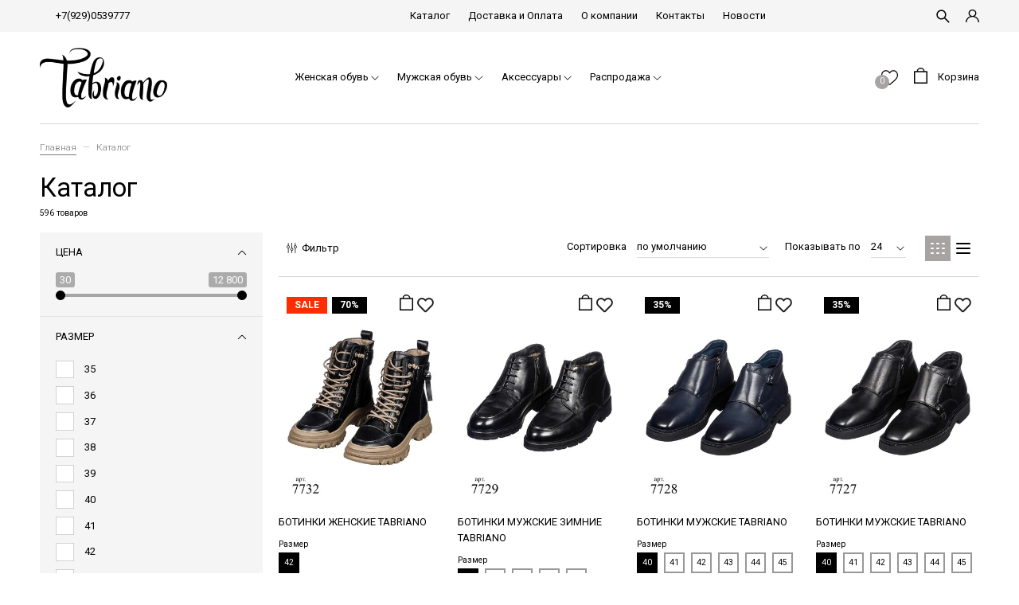

--- FILE ---
content_type: text/html; charset=utf-8
request_url: https://www.tabriano.com/collection/all
body_size: 26903
content:
<!DOCTYPE html>
<html>

<head><link media='print' onload='this.media="all"' rel='stylesheet' type='text/css' href='/served_assets/public/jquery.modal-0c2631717f4ce8fa97b5d04757d294c2bf695df1d558678306d782f4bf7b4773.css'><meta data-config="{&quot;collection_products_count&quot;:596}" name="page-config" content="" /><meta data-config="{&quot;money_with_currency_format&quot;:{&quot;delimiter&quot;:&quot;&quot;,&quot;separator&quot;:&quot;.&quot;,&quot;format&quot;:&quot;%n %u&quot;,&quot;unit&quot;:&quot;руб&quot;,&quot;show_price_without_cents&quot;:0},&quot;currency_code&quot;:&quot;RUR&quot;,&quot;currency_iso_code&quot;:&quot;RUB&quot;,&quot;default_currency&quot;:{&quot;title&quot;:&quot;Российский рубль&quot;,&quot;code&quot;:&quot;RUR&quot;,&quot;rate&quot;:1.0,&quot;format_string&quot;:&quot;%n %u&quot;,&quot;unit&quot;:&quot;руб&quot;,&quot;price_separator&quot;:null,&quot;is_default&quot;:true,&quot;price_delimiter&quot;:null,&quot;show_price_with_delimiter&quot;:null,&quot;show_price_without_cents&quot;:null},&quot;facebook&quot;:{&quot;pixelActive&quot;:true,&quot;currency_code&quot;:&quot;RUB&quot;,&quot;use_variants&quot;:true},&quot;vk&quot;:{&quot;pixel_active&quot;:null,&quot;price_list_id&quot;:null},&quot;new_ya_metrika&quot;:true,&quot;ecommerce_data_container&quot;:&quot;dataLayer&quot;,&quot;common_js_version&quot;:&quot;v2&quot;,&quot;vue_ui_version&quot;:null,&quot;feedback_captcha_enabled&quot;:&quot;1&quot;,&quot;is_minisite&quot;:null,&quot;account_id&quot;:748609,&quot;hide_items_out_of_stock&quot;:true,&quot;forbid_order_over_existing&quot;:true,&quot;minimum_items_price&quot;:null,&quot;enable_comparison&quot;:true,&quot;locale&quot;:&quot;ru&quot;,&quot;client_group&quot;:null,&quot;consent_to_personal_data&quot;:{&quot;active&quot;:true,&quot;obligatory&quot;:true,&quot;description&quot;:&quot;\u003cp\u003eНастоящим подтверждаю, что я ознакомлен и согласен с условиями \u003ca href=\&quot;/page/oferta\&quot; target=\&quot;blank\&quot;\u003eоферты и политики конфиденциальности\u003c/a\u003e.\u003c/p\u003e&quot;},&quot;recaptcha_key&quot;:&quot;6LfXhUEmAAAAAOGNQm5_a2Ach-HWlFKD3Sq7vfFj&quot;,&quot;recaptcha_key_v3&quot;:&quot;6LcZi0EmAAAAAPNov8uGBKSHCvBArp9oO15qAhXa&quot;,&quot;yandex_captcha_key&quot;:&quot;ysc1_ec1ApqrRlTZTXotpTnO8PmXe2ISPHxsd9MO3y0rye822b9d2&quot;,&quot;checkout_float_order_content_block&quot;:true,&quot;available_products_characteristics_ids&quot;:null,&quot;sber_id_app_id&quot;:&quot;5b5a3c11-72e5-4871-8649-4cdbab3ba9a4&quot;,&quot;theme_generation&quot;:2,&quot;quick_checkout_captcha_enabled&quot;:true,&quot;max_order_lines_count&quot;:500,&quot;sber_bnpl_min_amount&quot;:1000,&quot;sber_bnpl_max_amount&quot;:150000,&quot;counter_settings&quot;:{&quot;data_layer_name&quot;:&quot;dataLayer&quot;,&quot;new_counters_setup&quot;:false,&quot;add_to_cart_event&quot;:true,&quot;remove_from_cart_event&quot;:true,&quot;add_to_wishlist_event&quot;:true},&quot;site_setting&quot;:{&quot;show_cart_button&quot;:true,&quot;show_service_button&quot;:false,&quot;show_marketplace_button&quot;:false,&quot;show_quick_checkout_button&quot;:true},&quot;warehouses&quot;:[{&quot;id&quot;:737,&quot;title&quot;:&quot;Basconi&quot;,&quot;array_index&quot;:0}],&quot;captcha_type&quot;:&quot;google&quot;}" name="shop-config" content="" /><meta name='js-evnvironment' content='production' /><meta name='default-locale' content='ru' /><meta name='insales-redefined-api-methods' content="[]" /><script src="/packs/js/shop_bundle-4efa0472d46a490f612f.js"></script><script type="text/javascript" src="https://static.insales-cdn.com/assets/common-js/common.v2.25.28.js"></script><script type="text/javascript" src="https://static.insales-cdn.com/assets/static-versioned/v3.72/static/libs/lodash/4.17.21/lodash.min.js"></script>
        <!--InsalesCounter -->
        <script type="text/javascript">
        if (typeof(__id) == 'undefined') {
          var __id=748609;

          (function() {
            var ic = document.createElement('script'); ic.type = 'text/javascript'; ic.async = true;
            ic.src = '/javascripts/insales_counter.js?6';
            var s = document.getElementsByTagName('script')[0]; s.parentNode.insertBefore(ic, s);
          })();
        }
        </script>
        <!-- /InsalesCounter -->
      <script>gtmDataLayer = []; </script>
      <!-- Google Tag Manager -->
      <script>(function(w,d,s,l,i){w[l]=w[l]||[];w[l].push({'gtm.start':
      new Date().getTime(),event:'gtm.js'});var f=d.getElementsByTagName(s)[0],
      j=d.createElement(s),dl=l!='dataLayer'?'&l='+l:'';j.async=true;j.src=
      'https://www.googletagmanager.com/gtm.js?id='+i+dl;f.parentNode.insertBefore(j,f);
      })(window,document,'script','gtmDataLayer','GTM-WNQS8MT');
      </script>
      <!-- End Google Tag Manager -->

  
  



  <title>
    
        Каталог – купить по лучшей цене | Tabriano
    
  </title>






<!-- meta -->
<meta charset="UTF-8" />
<meta name="keywords" content='Каталог – купить по лучшей цене | Tabriano'/>

<meta name="description" content='Предлагаем купить Каталог в широком ассортименте.
Товаров в каталоге: 596.
Низкие цены. Быстрая доставка. ☎️ +7(929)0539777
'/>

<meta name="robots" content="index,follow" />
<meta http-equiv="X-UA-Compatible" content="IE=edge,chrome=1" />
<meta name="viewport" content="width=device-width, initial-scale=1.0" />
<meta name="SKYPE_TOOLBAR" content="SKYPE_TOOLBAR_PARSER_COMPATIBLE" />

<link rel="shortcut icon" href="https://static.insales-cdn.com/assets/1/119/1704055/1763207841/favicon.png">


    <link rel="canonical" href="https://www.tabriano.com/collection/all" />
    <meta property="og:title" content="Каталог" />
    <meta property="og:type" content="website" />
    <meta property="og:url" content="https://www.tabriano.com/collection/all" />
  
<!-- Google Tag Manager -->
<script>(function(w,d,s,l,i){w[l]=w[l]||[];w[l].push({'gtm.start':
new Date().getTime(),event:'gtm.js'});var f=d.getElementsByTagName(s)[0],
j=d.createElement(s),dl=l!='dataLayer'?'&l='+l:'';j.async=true;j.src=
'https://www.googletagmanager.com/gtm.js?id='+i+dl;f.parentNode.insertBefore(j,f);
})(window,document,'script','dataLayer','GTM-MLC48MM');</script>
<!-- End Google Tag Manager -->


<!-- fixes -->
<!--[if IE]>
<script src="//html5shiv.googlecode.com/svn/trunk/html5.js"></script><![endif]-->
<!--[if lt IE 9]>
<script src="//css3-mediaqueries-js.googlecode.com/svn/trunk/css3-mediaqueries.js"></script>
<![endif]-->


  <style>
body {font-size: 13px;color: #000;background-color: #ffffff;letter-spacing: inherit;} a {color: #000;}
</style>
<link rel="stylesheet" type="text/css" href="https://static.insales-cdn.com/assets/1/119/1704055/1763207841/theme.css" />
<link rel="stylesheet" href="https://use.fontawesome.com/releases/v5.8.1/css/all.css" integrity="sha384-50oBUHEmvpQ+1lW4y57PTFmhCaXp0ML5d60M1M7uH2+nqUivzIebhndOJK28anvf" crossorigin="anonymous" />
<link href="https://fonts.googleapis.com/css?family=Roboto:300,400,700" rel="stylesheet" />



</head>





<body class="template-is-collection not-index-page">
  <!-- Google Tag Manager (noscript) -->
<noscript><iframe src="https://www.googletagmanager.com/ns.html?id=GTM-MLC48MM"
height="0" width="0" style="display:none;visibility:hidden"></iframe></noscript>
<!-- End Google Tag Manager (noscript) -->
  <header class="pallette_1">
  <div class="header-top c_special_bg p-t-5 p-b-5 p-t-10-sm p-b-10-sm">
    <div class="container">
      <div class="row flex-middle flex-between">
        <div class="cell-4 cell-3-m hide-sm">
          <div class="row is-grid flex-middle">
            <div class="cell-">
              
            </div>
          <!--  <div class="cell-">
              
            </div>-->
            <div class="cell-">
              <a href="tel:+7(929)0539777">+7(929)0539777</a>
            </div>
          </div>
        </div>

        <div class="cell-4 cell-6-sm hide show-sm">
          <a href="#" class="js-open-main-menu" custom-popup-link="mobile-menu">
            <div class="burger">
              <div></div>
            </div>
          </a>
        </div>

        <div class="cell-6 cell-7-m hide-sm text-center">
          
            
              <ul class="no-list-style p-0 m-t-0 m-b-0">
                
                  <li class="inline-middle p-t-5 p-l-10 p-r-10 p-b-5"><a href="/collection/all">Каталог</a></li>
                
                  <li class="inline-middle p-t-5 p-l-10 p-r-10 p-b-5"><a href="/page/delivery">Доставка и Оплата</a></li>
                
                  <li class="inline-middle p-t-5 p-l-10 p-r-10 p-b-5"><a href="/page/about-us">О компании</a></li>
                
                  <li class="inline-middle p-t-5 p-l-10 p-r-10 p-b-5"><a href="/page/contacts">Контакты</a></li>
                
                  <li class="inline-middle p-t-5 p-l-10 p-r-10 p-b-5"><a href="/page/novosti">Новости</a></li>
                
              </ul>
            
          
        </div>

        <div class="cell-2 cell-6-sm">
          <div class="row is-grid flex-middle flex-end">
            
              <div class="cell-">
                <a class="search_widget-submit hover-opacity" href="#" custom-popup-link="search-form">
                  <span class="inline-middle">


	<svg style="width: 1.3em; display: block;" viewBox="0 0 26 26" fill="none" xmlns="http://www.w3.org/2000/svg">
		<path d="M25.425 23.7031L17.3094 15.5875C18.5688 13.9594 19.25 11.9688 19.25 9.875C19.25 7.36875 18.2719 5.01875 16.5031 3.24687C14.7344 1.475 12.3781 0.5 9.875 0.5C7.37187 0.5 5.01562 1.47812 3.24687 3.24687C1.475 5.01562 0.5 7.36875 0.5 9.875C0.5 12.3781 1.47812 14.7344 3.24687 16.5031C5.01562 18.275 7.36875 19.25 9.875 19.25C11.9688 19.25 13.9563 18.5688 15.5844 17.3125L23.7 25.425C23.7238 25.4488 23.7521 25.4677 23.7832 25.4806C23.8143 25.4935 23.8476 25.5001 23.8813 25.5001C23.9149 25.5001 23.9482 25.4935 23.9793 25.4806C24.0104 25.4677 24.0387 25.4488 24.0625 25.425L25.425 24.0656C25.4488 24.0418 25.4677 24.0136 25.4806 23.9825C25.4935 23.9514 25.5001 23.918 25.5001 23.8844C25.5001 23.8507 25.4935 23.8174 25.4806 23.7863C25.4677 23.7552 25.4488 23.7269 25.425 23.7031ZM14.825 14.825C13.5 16.1469 11.7437 16.875 9.875 16.875C8.00625 16.875 6.25 16.1469 4.925 14.825C3.60313 13.5 2.875 11.7437 2.875 9.875C2.875 8.00625 3.60313 6.24688 4.925 4.925C6.25 3.60313 8.00625 2.875 9.875 2.875C11.7437 2.875 13.5031 3.6 14.825 4.925C16.1469 6.25 16.875 8.00625 16.875 9.875C16.875 11.7437 16.1469 13.5031 14.825 14.825Z" fill="currentColor"/>
	</svg>

































</span>
                </a>
              </div>
            

            
              
                <div class="cell-">
                  <a class="login-link" href="/client_account/login">








	<?xml version="1.0" encoding="iso-8859-1"?>
	<svg version="1.1" id="Capa_1" xmlns="http://www.w3.org/2000/svg" xmlns:xlink="http://www.w3.org/1999/xlink" x="0px" y="0px"
		 viewBox="0 0 512 512" fill="currentColor" style="width: 1.3em; display: block;" xml:space="preserve">
		<g>
			<g>
				<path d="M437.02,330.98c-27.883-27.882-61.071-48.523-97.281-61.018C378.521,243.251,404,198.548,404,148
					C404,66.393,337.607,0,256,0S108,66.393,108,148c0,50.548,25.479,95.251,64.262,121.962
					c-36.21,12.495-69.398,33.136-97.281,61.018C26.629,379.333,0,443.62,0,512h40c0-119.103,96.897-216,216-216s216,96.897,216,216
					h40C512,443.62,485.371,379.333,437.02,330.98z M256,256c-59.551,0-108-48.448-108-108S196.449,40,256,40
					c59.551,0,108,48.448,108,108S315.551,256,256,256z"/>
			</g>
		</g>
	</svg>



























</a>
                </div>
              
            

          </div>
        </div>
      </div>
    </div>
  </div>

  <div class="header-middle p-t-20 p-b-20">
    <div class="container">
      <div class="row is-grid flex-between flex-middle">
        <div class="cell-3 cell-2-m cell-6-sm">
          <a style="max-width: 160px;" class="inline-middle" href="/" title="Tabriano">
            
	
    <img class="show" src="https://static.insales-cdn.com/assets/1/119/1704055/1763207841/logotype_1.png" alt="Tabriano" title="Tabriano" />
  




          </a>
        </div>
        <div class="cell-6 cell-7-m hide-sm">
          <div class="collection-flatten flatten-desktop">
            














    
    

    <ul class="no-list-style menu level-1" data-menu-id="collection-flatten">
      

        
        
        

        
        

        
        

        

          

          

          <li >
            <a href="/collection/womensshoes" class="menu-link" data-menu-link="womensshoes" data-menu-link-source="collection">
              <span class="">Женская обувь</span>
            </a>

            
              <span class="js-flatten-open inline-middle transition">






















	<?xml version='1.0' encoding='utf-8'?>
	<svg style="display: block; width: .8em;margin-left: -3px;" version="1.1" xmlns="http://www.w3.org/2000/svg" viewBox="0 0 129 129" xmlns:xlink="http://www.w3.org/1999/xlink" enable-background="new 0 0 129 129">
	  <g>
	    <path d="m121.3,34.6c-1.6-1.6-4.2-1.6-5.8,0l-51,51.1-51.1-51.1c-1.6-1.6-4.2-1.6-5.8,0-1.6,1.6-1.6,4.2 0,5.8l53.9,53.9c0.8,0.8 1.8,1.2 2.9,1.2 1,0 2.1-0.4 2.9-1.2l53.9-53.9c1.7-1.6 1.7-4.2 0.1-5.8z" fill="currentColor" />
	  </g>
	</svg>













</span>
            

            
              <ul class="menu subcol1 no-list-style ">
            

            

          

          

        

      

        
        
        

        
        

        
        

        

          

          

          <li >
            <a href="/collection/bosonozhki" class="menu-link" data-menu-link="bosonozhki" data-menu-link-source="collection">
              <span class="">Босоножки</span>
            </a>

            

            

            

          
            </li>
          

          

        

      

        
        
        

        
        

        
        

        

          

          

          <li >
            <a href="/collection/botilony" class="menu-link" data-menu-link="botilony" data-menu-link-source="collection">
              <span class="">Ботильоны</span>
            </a>

            

            

            

          
            </li>
          

          

        

      

        
        
        

        
        

        
        

        

          

          

          <li >
            <a href="/collection/demisezonnye-2" class="menu-link" data-menu-link="demisezonnye-2" data-menu-link-source="collection">
              <span class="">Ботинки</span>
            </a>

            

            

            

          
            </li>
          

          

        

      

        
        
        

        
        

        
        

        

          

          

          <li >
            <a href="/collection/krossovki" class="menu-link" data-menu-link="krossovki" data-menu-link-source="collection">
              <span class="">Кеды, кроссовки</span>
            </a>

            

            

            

          
            </li>
          

          

        

      

        
        
        

        
        

        
        

        

          

          

          <li >
            <a href="/collection/sabo" class="menu-link" data-menu-link="sabo" data-menu-link-source="collection">
              <span class="">Сабо, шлепанцы</span>
            </a>

            

            

            

          
            </li>
          

          

        

      

        
        
        

        
        

        
        

        

          

          

          <li >
            <a href="/collection/sandalii-2" class="menu-link" data-menu-link="sandalii-2" data-menu-link-source="collection">
              <span class="">Сандалии</span>
            </a>

            

            

            

          
            </li>
          

          

        

      

        
        
        

        
        

        
        

        

          

          

          <li >
            <a href="/collection/tufli" class="menu-link" data-menu-link="tufli" data-menu-link-source="collection">
              <span class="">Туфли</span>
            </a>

            

            

            

          
            </li>
          

          

        

      

        
        
        

        
        

        
        

        

          

          

          <li >
            <a href="/collection/tufli-na-kabluke" class="menu-link" data-menu-link="tufli-na-kabluke" data-menu-link-source="collection">
              <span class="">Туфли на каблуке</span>
            </a>

            

            

            

          
            </li>
          

          

        

      

        
        
        

        
        

        
        

        

          

          

          <li >
            <a href="/collection/sapogi" class="menu-link" data-menu-link="sapogi" data-menu-link-source="collection">
              <span class="">Сапоги</span>
            </a>

            

            

            

          
            </li>
          

          

        

      

        
        
        

        
        

        
        

        

          

          

          <li >
            <a href="/collection/uggi" class="menu-link" data-menu-link="uggi" data-menu-link-source="collection">
              <span class="">Дутики, угги</span>
            </a>

            

            

            

          
            </li>
          

          

        

      

        
        
        

        
        

        
        

        

          

          
            
              

              </ul>
            

            </li>
          

          <li >
            <a href="/collection/mens" class="menu-link" data-menu-link="mens" data-menu-link-source="collection">
              <span class="">Мужская обувь</span>
            </a>

            
              <span class="js-flatten-open inline-middle transition">






















	<?xml version='1.0' encoding='utf-8'?>
	<svg style="display: block; width: .8em;margin-left: -3px;" version="1.1" xmlns="http://www.w3.org/2000/svg" viewBox="0 0 129 129" xmlns:xlink="http://www.w3.org/1999/xlink" enable-background="new 0 0 129 129">
	  <g>
	    <path d="m121.3,34.6c-1.6-1.6-4.2-1.6-5.8,0l-51,51.1-51.1-51.1c-1.6-1.6-4.2-1.6-5.8,0-1.6,1.6-1.6,4.2 0,5.8l53.9,53.9c0.8,0.8 1.8,1.2 2.9,1.2 1,0 2.1-0.4 2.9-1.2l53.9-53.9c1.7-1.6 1.7-4.2 0.1-5.8z" fill="currentColor" />
	  </g>
	</svg>













</span>
            

            
              <ul class="menu subcol1 no-list-style ">
            

            

          

          

        

      

        
        
        

        
        

        
        

        

          

          

          <li >
            <a href="/collection/botinki-2" class="menu-link" data-menu-link="botinki-2" data-menu-link-source="collection">
              <span class="">Ботинки</span>
            </a>

            

            

            

          
            </li>
          

          

        

      

        
        
        

        
        

        
        

        

          

          

          <li >
            <a href="/collection/krossovki-2" class="menu-link" data-menu-link="krossovki-2" data-menu-link-source="collection">
              <span class="">Кроссовки</span>
            </a>

            

            

            

          
            </li>
          

          

        

      

        
        
        

        
        

        
        

        

          

          

          <li >
            <a href="/collection/slipery" class="menu-link" data-menu-link="slipery" data-menu-link-source="collection">
              <span class="">Мокасины, слиперы</span>
            </a>

            

            

            

          
            </li>
          

          

        

      

        
        
        

        
        

        
        

        

          

          

          <li >
            <a href="/collection/tufli-2" class="menu-link" data-menu-link="tufli-2" data-menu-link-source="collection">
              <span class="">Туфли</span>
            </a>

            

            

            

          
            </li>
          

          

        

      

        
        
        

        
        

        
        

        

          

          
            
              

              </ul>
            

            </li>
          

          <li >
            <a href="/collection/sumki" class="menu-link" data-menu-link="sumki" data-menu-link-source="collection">
              <span class="">Аксессуары</span>
            </a>

            
              <span class="js-flatten-open inline-middle transition">






















	<?xml version='1.0' encoding='utf-8'?>
	<svg style="display: block; width: .8em;margin-left: -3px;" version="1.1" xmlns="http://www.w3.org/2000/svg" viewBox="0 0 129 129" xmlns:xlink="http://www.w3.org/1999/xlink" enable-background="new 0 0 129 129">
	  <g>
	    <path d="m121.3,34.6c-1.6-1.6-4.2-1.6-5.8,0l-51,51.1-51.1-51.1c-1.6-1.6-4.2-1.6-5.8,0-1.6,1.6-1.6,4.2 0,5.8l53.9,53.9c0.8,0.8 1.8,1.2 2.9,1.2 1,0 2.1-0.4 2.9-1.2l53.9-53.9c1.7-1.6 1.7-4.2 0.1-5.8z" fill="currentColor" />
	  </g>
	</svg>













</span>
            

            
              <ul class="menu subcol1 no-list-style ">
            

            

          

          

        

      

        
        
        

        
        

        
        

        

          

          

          <li >
            <a href="/collection/zhenskie" class="menu-link" data-menu-link="zhenskie" data-menu-link-source="collection">
              <span class="">Женские сумки</span>
            </a>

            
              <span class="js-flatten-open inline-middle transition">






















	<?xml version='1.0' encoding='utf-8'?>
	<svg style="display: block; width: .8em;margin-left: -3px;" version="1.1" xmlns="http://www.w3.org/2000/svg" viewBox="0 0 129 129" xmlns:xlink="http://www.w3.org/1999/xlink" enable-background="new 0 0 129 129">
	  <g>
	    <path d="m121.3,34.6c-1.6-1.6-4.2-1.6-5.8,0l-51,51.1-51.1-51.1c-1.6-1.6-4.2-1.6-5.8,0-1.6,1.6-1.6,4.2 0,5.8l53.9,53.9c0.8,0.8 1.8,1.2 2.9,1.2 1,0 2.1-0.4 2.9-1.2l53.9-53.9c1.7-1.6 1.7-4.2 0.1-5.8z" fill="currentColor" />
	  </g>
	</svg>













</span>
            

            
              <ul class="menu subcol2 no-list-style ">
            

            

          

          

        

      

        
        
        

        
        

        
        

        

          

          

          <li >
            <a href="/collection/klatchi" class="menu-link" data-menu-link="klatchi" data-menu-link-source="collection">
              <span class="">Клатчи</span>
            </a>

            

            

            

          
            </li>
          

          

        

      

        
        
        

        
        

        
        

        

          

          

          <li >
            <a href="/collection/ryukzaki" class="menu-link" data-menu-link="ryukzaki" data-menu-link-source="collection">
              <span class="">Рюкзаки</span>
            </a>

            

            

            

          
            </li>
          

          

        

      

        
        
        

        
        

        
        

        

          

          

          <li >
            <a href="/collection/sumki-3" class="menu-link" data-menu-link="sumki-3" data-menu-link-source="collection">
              <span class="">Сумки</span>
            </a>

            

            

            

          
            </li>
          

          

        

      

        
        
        

        
        

        
        

        

          

          
            
              

              </ul>
            

            </li>
          

          <li >
            <a href="/collection/uhod-za-obuvyu" class="menu-link" data-menu-link="uhod-za-obuvyu" data-menu-link-source="collection">
              <span class="">Уход за обувью</span>
            </a>

            

            

            

          
            </li>
          

          

        

      

        
        
        

        
        

        
        

        

          

          
            
              

              </ul>
            

            </li>
          

          <li >
            <a href="/collection/autlet" class="menu-link" data-menu-link="autlet" data-menu-link-source="collection">
              <span class="">Распродажа</span>
            </a>

            
              <span class="js-flatten-open inline-middle transition">






















	<?xml version='1.0' encoding='utf-8'?>
	<svg style="display: block; width: .8em;margin-left: -3px;" version="1.1" xmlns="http://www.w3.org/2000/svg" viewBox="0 0 129 129" xmlns:xlink="http://www.w3.org/1999/xlink" enable-background="new 0 0 129 129">
	  <g>
	    <path d="m121.3,34.6c-1.6-1.6-4.2-1.6-5.8,0l-51,51.1-51.1-51.1c-1.6-1.6-4.2-1.6-5.8,0-1.6,1.6-1.6,4.2 0,5.8l53.9,53.9c0.8,0.8 1.8,1.2 2.9,1.2 1,0 2.1-0.4 2.9-1.2l53.9-53.9c1.7-1.6 1.7-4.2 0.1-5.8z" fill="currentColor" />
	  </g>
	</svg>













</span>
            

            
              <ul class="menu subcol1 no-list-style ">
            

            

          

          

        

      

        
        
        

        
        

        
        

        

          

          

          <li >
            <a href="/collection/zhenskaya-obuv-2" class="menu-link" data-menu-link="zhenskaya-obuv-2" data-menu-link-source="collection">
              <span class="">Женская обувь</span>
            </a>

            
              <span class="js-flatten-open inline-middle transition">






















	<?xml version='1.0' encoding='utf-8'?>
	<svg style="display: block; width: .8em;margin-left: -3px;" version="1.1" xmlns="http://www.w3.org/2000/svg" viewBox="0 0 129 129" xmlns:xlink="http://www.w3.org/1999/xlink" enable-background="new 0 0 129 129">
	  <g>
	    <path d="m121.3,34.6c-1.6-1.6-4.2-1.6-5.8,0l-51,51.1-51.1-51.1c-1.6-1.6-4.2-1.6-5.8,0-1.6,1.6-1.6,4.2 0,5.8l53.9,53.9c0.8,0.8 1.8,1.2 2.9,1.2 1,0 2.1-0.4 2.9-1.2l53.9-53.9c1.7-1.6 1.7-4.2 0.1-5.8z" fill="currentColor" />
	  </g>
	</svg>













</span>
            

            
              <ul class="menu subcol2 no-list-style ">
            

            

          

          

        

      

        
        
        

        
        

        
        

        

          

          

          <li >
            <a href="/collection/bosonozhki-2" class="menu-link" data-menu-link="bosonozhki-2" data-menu-link-source="collection">
              <span class="">Босоножки</span>
            </a>

            

            

            

          
            </li>
          

          

        

      

        
        
        

        
        

        
        

        

          

          

          <li >
            <a href="/collection/botinki" class="menu-link" data-menu-link="botinki" data-menu-link-source="collection">
              <span class="">Ботильоны ботинки, угги</span>
            </a>

            

            

            

          
            </li>
          

          

        

      

        
        
        

        
        

        
        

        

          

          

          <li >
            <a href="/collection/krossovki-3" class="menu-link" data-menu-link="krossovki-3" data-menu-link-source="collection">
              <span class="">Кеды, кроссовки</span>
            </a>

            

            

            

          
            </li>
          

          

        

      

        
        
        

        
        

        
        

        

          

          

          <li >
            <a href="/collection/tufli-3" class="menu-link" data-menu-link="tufli-3" data-menu-link-source="collection">
              <span class="">Туфли</span>
            </a>

            

            

            

          
            </li>
          

          

        

      

        
        
        

        
        

        
        

        

          

          
            
              

              </ul>
            

            </li>
          

          <li >
            <a href="/collection/muzhskaya-obuv-2" class="menu-link" data-menu-link="muzhskaya-obuv-2" data-menu-link-source="collection">
              <span class="">Мужская обувь</span>
            </a>

            
              <span class="js-flatten-open inline-middle transition">






















	<?xml version='1.0' encoding='utf-8'?>
	<svg style="display: block; width: .8em;margin-left: -3px;" version="1.1" xmlns="http://www.w3.org/2000/svg" viewBox="0 0 129 129" xmlns:xlink="http://www.w3.org/1999/xlink" enable-background="new 0 0 129 129">
	  <g>
	    <path d="m121.3,34.6c-1.6-1.6-4.2-1.6-5.8,0l-51,51.1-51.1-51.1c-1.6-1.6-4.2-1.6-5.8,0-1.6,1.6-1.6,4.2 0,5.8l53.9,53.9c0.8,0.8 1.8,1.2 2.9,1.2 1,0 2.1-0.4 2.9-1.2l53.9-53.9c1.7-1.6 1.7-4.2 0.1-5.8z" fill="currentColor" />
	  </g>
	</svg>













</span>
            

            
              <ul class="menu subcol2 no-list-style ">
            

            

          

          

        

      

        
        
        

        
        

        
        

        

          

          

          <li >
            <a href="/collection/krossovki-84fc68" class="menu-link" data-menu-link="krossovki-84fc68" data-menu-link-source="collection">
              <span class="">Кроссовки</span>
            </a>

            

            

            

          
            </li>
          

          

        

      

        
        
        

        
        

        
        

        

          

          

          <li >
            <a href="/collection/tufli-0f29f9" class="menu-link" data-menu-link="tufli-0f29f9" data-menu-link-source="collection">
              <span class="">Туфли</span>
            </a>

            

            

            

          
            </li>
          

          

        

      

        
        
        

        
        

        
        

        

          

          

          <li >
            <a href="/collection/botinki-3" class="menu-link" data-menu-link="botinki-3" data-menu-link-source="collection">
              <span class="">Ботинки</span>
            </a>

            

            

            

          
            </li>
          

          
            
            
              </ul>
            
              </ul>
            
          

        

      
    </ul>











          </div>
        </div>
        
        <div class="cell-3 cell-6-sm row is-grid flex-end">
          
          
          <div class="cell-">
            <a class="favorite-link hover-opacity relative" href="/page/favorites">
              <span class="inline-middle favorite-count" data-favorites-counter></span>
              <span class="inline-middle favorite-img">




	<svg style="width: 1.6em; display: block;" viewBox="0 -28 512.001 512" xmlns="http://www.w3.org/2000/svg"><path d="m256 455.515625c-7.289062 0-14.316406-2.640625-19.792969-7.4375-20.683593-18.085937-40.625-35.082031-58.21875-50.074219l-.089843-.078125c-51.582032-43.957031-96.125-81.917969-127.117188-119.3125-34.644531-41.804687-50.78125-81.441406-50.78125-124.742187 0-42.070313 14.425781-80.882813 40.617188-109.292969 26.503906-28.746094 62.871093-44.578125 102.414062-44.578125 29.554688 0 56.621094 9.34375 80.445312 27.769531 12.023438 9.300781 22.921876 20.683594 32.523438 33.960938 9.605469-13.277344 20.5-24.660157 32.527344-33.960938 23.824218-18.425781 50.890625-27.769531 80.445312-27.769531 39.539063 0 75.910156 15.832031 102.414063 44.578125 26.191406 28.410156 40.613281 67.222656 40.613281 109.292969 0 43.300781-16.132812 82.9375-50.777344 124.738281-30.992187 37.398437-75.53125 75.355469-127.105468 119.308594-17.625 15.015625-37.597657 32.039062-58.328126 50.167969-5.472656 4.789062-12.503906 7.429687-19.789062 7.429687zm-112.96875-425.523437c-31.066406 0-59.605469 12.398437-80.367188 34.914062-21.070312 22.855469-32.675781 54.449219-32.675781 88.964844 0 36.417968 13.535157 68.988281 43.882813 105.605468 29.332031 35.394532 72.960937 72.574219 123.476562 115.625l.09375.078126c17.660156 15.050781 37.679688 32.113281 58.515625 50.332031 20.960938-18.253907 41.011719-35.34375 58.707031-50.417969 50.511719-43.050781 94.136719-80.222656 123.46875-115.617188 30.34375-36.617187 43.878907-69.1875 43.878907-105.605468 0-34.515625-11.605469-66.109375-32.675781-88.964844-20.757813-22.515625-49.300782-34.914062-80.363282-34.914062-22.757812 0-43.652344 7.234374-62.101562 21.5-16.441406 12.71875-27.894532 28.796874-34.609375 40.046874-3.453125 5.785157-9.53125 9.238282-16.261719 9.238282s-12.808594-3.453125-16.261719-9.238282c-6.710937-11.25-18.164062-27.328124-34.609375-40.046874-18.449218-14.265626-39.34375-21.5-62.097656-21.5zm0 0"/></svg>































</span>
            </a>
          </div>
          
          <div class="cell-">
            <a class="js-basket hover-opacity show relative" href="#" custom-popup-link="dynamic_basket">
              <span class="inline-middle cart-count" data-cartman-positions-count></span>
              <span class="inline-middle">










	<svg style="display: block; width: 1.3em;margin-right: 10px;margin-top: -5px;" viewBox="0 0 24 28" fill="none" xmlns="http://www.w3.org/2000/svg">
		<path d="M6 7C6 7 6 1 12 1C18 1 18 7 18 7M1 7V27H23V7H1Z" stroke="currentColor" stroke-width="2" stroke-linecap="round" stroke-linejoin="round"/>
	</svg>

























</span>
              <span class="inline-middle hide-m">Корзина</span>
            </a>
          </div>
        </div>
        
      </div>
    </div>
  </div>

</header>


  

















  <div class="collection-products m-b-50">
    <div class="container">
      
  
    
  

  <div class="b-top opacity-border p-t-20 p-b-15 ">
    <div class="row">
      <div class="cell-12 p-b-20">
        





<div class="breadcrumb-wrapper">

    <ul class="breadcrumb no-list-style no-pad no-marg">

      <li class="breadcrumb-item home">
        <a class="breadcrumb-link bttn-underline" title="Главная" href="/">Главная</a>
      </li>

      
        
        
          <li class="breadcrumb-item">
            <span class="breadcrumb-page">Каталог</span>
          </li>
          

        

      

    </ul>

</div>





      </div>
      <div class="cell- cell-12-sm">
        
          <h1 class="h2-like fw-400 m-t-0 m-b-0">Каталог</h1>
        
        <small>
          
          596 товаров
        </small>
      </div>

    </div>
  </div>













      
      
        
          
        

        
      

      <div class="row flex-end is-grid pallette_1" id="to-filter">
        <div data-closed-filter class="cell-3 cell-12-sm transition text-left p-t-60-sm p-b-60-sm ">
          <div class="js-opened-filter pallette_1 top-10">
            <a data-close-filter class="button-close hide show-sm opacity-hover z-1000 pallette_1" href="#">
              <div class="button-close-div">
                <span>Закрыть фильтр</span>
                














	<svg viewBox="0 0 20 20" fill="none" xmlns="http://www.w3.org/2000/svg">
		<path d="M1 1L10 10M19 19L10 10M10 10L19 1L1 19" stroke-width="2" />
	</svg>






















              </div>
            </a>
            


























<form class="collection-filter relative" action="/collection/all" method="get" data-submit-onchange="false">
  
  <div class="collection-filter-inner">
    
    <div data-show-products class="absolute transition modal-color text-center hide-sm pallette_1">
      <div class="m-b-5">Найдено товаров: <span data-show-result></span></div>
      <div><button type="submit" class="bttn-underline">Применить</button></div>
    </div>

    <!-- цена -->
    
















    



























    
      <div class="filter js-filter-section is-active-container"  data-tabs-container>
        <div class="filter-title text-uppercase">
          <div class="is-button-active" data-tab-anchor="price">Цена</div>
        </div>
        <div class="filter-items-wrapper is-tab-active" data-tab-target="price">
          

<div class="filter-body range-slider js-filter-range-slider-price">
  <input hidden type="text" class="js-filter-range-placeholder"
    data-min="30"
    data-max="12800"
    data-from="30"
    data-to="12800"
    data-range-placeholder />
  <div class="range-slider-input row is-grid flex-center hide">
    <div class="cell-6">
      <input class="input-field input-range hidden"
      name="price_min"
      placeholder="30"
      value="30"
      data-range-from
      disabled
      />
    </div>

    <div class="cell-6">
      <input class="input-field input-range text-right hidden"
      name="price_max"
      placeholder="12800"
      value="12800"
      data-range-to
      disabled/>
    </div>
  </div>
</div>








        </div>
      </div>
    
    <!-- / цена -->

     <!-- свойства -->
  
    

    














    



























    

    

    
      <div data-tabs-container class="filter js-filter-section is-active-container"  data-checkbox-change>

        <div class="filter-title text-uppercase">
          <div class="is-button-active" data-tab-anchor="1715307">Размер</div>
        </div>

        <div class="filter-items-wrapper is-tab-active" data-tab-target="1715307">
          
            









<ul class="filter-items-list is-options is-checkbox">

  
  

    <li class="filter-item">
      <label class="chkbx-label transition">
        <input class="chkbx" type="checkbox" value="14588134"
         name="options[1715307][]"/>
        <span class="chkbx-control">
          






























	<?xml version="1.0" encoding="iso-8859-1"?>
<!-- Generator: Adobe Illustrator 19.0.0, SVG Export Plug-In . SVG Version: 6.00 Build 0)  -->
	<svg fill="currentColor" class="unchecked" version="1.1" id="Capa_1" xmlns="http://www.w3.org/2000/svg" xmlns:xlink="http://www.w3.org/1999/xlink" x="0px" y="0px"
		 viewBox="0 0 60 60" style="enable-background:new 0 0 60 60;" xml:space="preserve">
		<g>
			<path d="M0,0v60h60V0H0z M58,58H2V2h56V58z"/>
		</g>
	</svg>






          
































	<?xml version="1.0" encoding="iso-8859-1"?>
	<!-- Generator: Adobe Illustrator 19.0.0, SVG Export Plug-In . SVG Version: 6.00 Build 0)  -->
	<svg fill="currentColor" class="checked" version="1.1" id="Capa_1" xmlns="http://www.w3.org/2000/svg" xmlns:xlink="http://www.w3.org/1999/xlink" x="0px" y="0px"
		 viewBox="0 0 60 60" style="enable-background:new 0 0 60 60;" xml:space="preserve">
		<g>
			<path d="M26.375,39.781C26.559,39.928,26.78,40,27,40c0.276,0,0.551-0.114,0.748-0.336l16-18c0.367-0.412,0.33-1.045-0.083-1.411
				c-0.414-0.368-1.045-0.33-1.412,0.083l-15.369,17.29l-9.259-7.407c-0.43-0.345-1.061-0.273-1.405,0.156
				c-0.345,0.432-0.275,1.061,0.156,1.406L26.375,39.781z"/>
			<path d="M0,0v60h60V0H0z M58,58H2V2h56V58z"/>
		</g>
	</svg>




        </span>

        <span>35</span>
      </label>
    </li>
  
  

    <li class="filter-item">
      <label class="chkbx-label transition">
        <input class="chkbx" type="checkbox" value="14588142"
         name="options[1715307][]"/>
        <span class="chkbx-control">
          






























	<?xml version="1.0" encoding="iso-8859-1"?>
<!-- Generator: Adobe Illustrator 19.0.0, SVG Export Plug-In . SVG Version: 6.00 Build 0)  -->
	<svg fill="currentColor" class="unchecked" version="1.1" id="Capa_1" xmlns="http://www.w3.org/2000/svg" xmlns:xlink="http://www.w3.org/1999/xlink" x="0px" y="0px"
		 viewBox="0 0 60 60" style="enable-background:new 0 0 60 60;" xml:space="preserve">
		<g>
			<path d="M0,0v60h60V0H0z M58,58H2V2h56V58z"/>
		</g>
	</svg>






          
































	<?xml version="1.0" encoding="iso-8859-1"?>
	<!-- Generator: Adobe Illustrator 19.0.0, SVG Export Plug-In . SVG Version: 6.00 Build 0)  -->
	<svg fill="currentColor" class="checked" version="1.1" id="Capa_1" xmlns="http://www.w3.org/2000/svg" xmlns:xlink="http://www.w3.org/1999/xlink" x="0px" y="0px"
		 viewBox="0 0 60 60" style="enable-background:new 0 0 60 60;" xml:space="preserve">
		<g>
			<path d="M26.375,39.781C26.559,39.928,26.78,40,27,40c0.276,0,0.551-0.114,0.748-0.336l16-18c0.367-0.412,0.33-1.045-0.083-1.411
				c-0.414-0.368-1.045-0.33-1.412,0.083l-15.369,17.29l-9.259-7.407c-0.43-0.345-1.061-0.273-1.405,0.156
				c-0.345,0.432-0.275,1.061,0.156,1.406L26.375,39.781z"/>
			<path d="M0,0v60h60V0H0z M58,58H2V2h56V58z"/>
		</g>
	</svg>




        </span>

        <span>36</span>
      </label>
    </li>
  
  

    <li class="filter-item">
      <label class="chkbx-label transition">
        <input class="chkbx" type="checkbox" value="14588145"
         name="options[1715307][]"/>
        <span class="chkbx-control">
          






























	<?xml version="1.0" encoding="iso-8859-1"?>
<!-- Generator: Adobe Illustrator 19.0.0, SVG Export Plug-In . SVG Version: 6.00 Build 0)  -->
	<svg fill="currentColor" class="unchecked" version="1.1" id="Capa_1" xmlns="http://www.w3.org/2000/svg" xmlns:xlink="http://www.w3.org/1999/xlink" x="0px" y="0px"
		 viewBox="0 0 60 60" style="enable-background:new 0 0 60 60;" xml:space="preserve">
		<g>
			<path d="M0,0v60h60V0H0z M58,58H2V2h56V58z"/>
		</g>
	</svg>






          
































	<?xml version="1.0" encoding="iso-8859-1"?>
	<!-- Generator: Adobe Illustrator 19.0.0, SVG Export Plug-In . SVG Version: 6.00 Build 0)  -->
	<svg fill="currentColor" class="checked" version="1.1" id="Capa_1" xmlns="http://www.w3.org/2000/svg" xmlns:xlink="http://www.w3.org/1999/xlink" x="0px" y="0px"
		 viewBox="0 0 60 60" style="enable-background:new 0 0 60 60;" xml:space="preserve">
		<g>
			<path d="M26.375,39.781C26.559,39.928,26.78,40,27,40c0.276,0,0.551-0.114,0.748-0.336l16-18c0.367-0.412,0.33-1.045-0.083-1.411
				c-0.414-0.368-1.045-0.33-1.412,0.083l-15.369,17.29l-9.259-7.407c-0.43-0.345-1.061-0.273-1.405,0.156
				c-0.345,0.432-0.275,1.061,0.156,1.406L26.375,39.781z"/>
			<path d="M0,0v60h60V0H0z M58,58H2V2h56V58z"/>
		</g>
	</svg>




        </span>

        <span>37</span>
      </label>
    </li>
  
  

    <li class="filter-item">
      <label class="chkbx-label transition">
        <input class="chkbx" type="checkbox" value="14588147"
         name="options[1715307][]"/>
        <span class="chkbx-control">
          






























	<?xml version="1.0" encoding="iso-8859-1"?>
<!-- Generator: Adobe Illustrator 19.0.0, SVG Export Plug-In . SVG Version: 6.00 Build 0)  -->
	<svg fill="currentColor" class="unchecked" version="1.1" id="Capa_1" xmlns="http://www.w3.org/2000/svg" xmlns:xlink="http://www.w3.org/1999/xlink" x="0px" y="0px"
		 viewBox="0 0 60 60" style="enable-background:new 0 0 60 60;" xml:space="preserve">
		<g>
			<path d="M0,0v60h60V0H0z M58,58H2V2h56V58z"/>
		</g>
	</svg>






          
































	<?xml version="1.0" encoding="iso-8859-1"?>
	<!-- Generator: Adobe Illustrator 19.0.0, SVG Export Plug-In . SVG Version: 6.00 Build 0)  -->
	<svg fill="currentColor" class="checked" version="1.1" id="Capa_1" xmlns="http://www.w3.org/2000/svg" xmlns:xlink="http://www.w3.org/1999/xlink" x="0px" y="0px"
		 viewBox="0 0 60 60" style="enable-background:new 0 0 60 60;" xml:space="preserve">
		<g>
			<path d="M26.375,39.781C26.559,39.928,26.78,40,27,40c0.276,0,0.551-0.114,0.748-0.336l16-18c0.367-0.412,0.33-1.045-0.083-1.411
				c-0.414-0.368-1.045-0.33-1.412,0.083l-15.369,17.29l-9.259-7.407c-0.43-0.345-1.061-0.273-1.405,0.156
				c-0.345,0.432-0.275,1.061,0.156,1.406L26.375,39.781z"/>
			<path d="M0,0v60h60V0H0z M58,58H2V2h56V58z"/>
		</g>
	</svg>




        </span>

        <span>38</span>
      </label>
    </li>
  
  

    <li class="filter-item">
      <label class="chkbx-label transition">
        <input class="chkbx" type="checkbox" value="14588151"
         name="options[1715307][]"/>
        <span class="chkbx-control">
          






























	<?xml version="1.0" encoding="iso-8859-1"?>
<!-- Generator: Adobe Illustrator 19.0.0, SVG Export Plug-In . SVG Version: 6.00 Build 0)  -->
	<svg fill="currentColor" class="unchecked" version="1.1" id="Capa_1" xmlns="http://www.w3.org/2000/svg" xmlns:xlink="http://www.w3.org/1999/xlink" x="0px" y="0px"
		 viewBox="0 0 60 60" style="enable-background:new 0 0 60 60;" xml:space="preserve">
		<g>
			<path d="M0,0v60h60V0H0z M58,58H2V2h56V58z"/>
		</g>
	</svg>






          
































	<?xml version="1.0" encoding="iso-8859-1"?>
	<!-- Generator: Adobe Illustrator 19.0.0, SVG Export Plug-In . SVG Version: 6.00 Build 0)  -->
	<svg fill="currentColor" class="checked" version="1.1" id="Capa_1" xmlns="http://www.w3.org/2000/svg" xmlns:xlink="http://www.w3.org/1999/xlink" x="0px" y="0px"
		 viewBox="0 0 60 60" style="enable-background:new 0 0 60 60;" xml:space="preserve">
		<g>
			<path d="M26.375,39.781C26.559,39.928,26.78,40,27,40c0.276,0,0.551-0.114,0.748-0.336l16-18c0.367-0.412,0.33-1.045-0.083-1.411
				c-0.414-0.368-1.045-0.33-1.412,0.083l-15.369,17.29l-9.259-7.407c-0.43-0.345-1.061-0.273-1.405,0.156
				c-0.345,0.432-0.275,1.061,0.156,1.406L26.375,39.781z"/>
			<path d="M0,0v60h60V0H0z M58,58H2V2h56V58z"/>
		</g>
	</svg>




        </span>

        <span>39</span>
      </label>
    </li>
  
  

    <li class="filter-item">
      <label class="chkbx-label transition">
        <input class="chkbx" type="checkbox" value="14588162"
         name="options[1715307][]"/>
        <span class="chkbx-control">
          






























	<?xml version="1.0" encoding="iso-8859-1"?>
<!-- Generator: Adobe Illustrator 19.0.0, SVG Export Plug-In . SVG Version: 6.00 Build 0)  -->
	<svg fill="currentColor" class="unchecked" version="1.1" id="Capa_1" xmlns="http://www.w3.org/2000/svg" xmlns:xlink="http://www.w3.org/1999/xlink" x="0px" y="0px"
		 viewBox="0 0 60 60" style="enable-background:new 0 0 60 60;" xml:space="preserve">
		<g>
			<path d="M0,0v60h60V0H0z M58,58H2V2h56V58z"/>
		</g>
	</svg>






          
































	<?xml version="1.0" encoding="iso-8859-1"?>
	<!-- Generator: Adobe Illustrator 19.0.0, SVG Export Plug-In . SVG Version: 6.00 Build 0)  -->
	<svg fill="currentColor" class="checked" version="1.1" id="Capa_1" xmlns="http://www.w3.org/2000/svg" xmlns:xlink="http://www.w3.org/1999/xlink" x="0px" y="0px"
		 viewBox="0 0 60 60" style="enable-background:new 0 0 60 60;" xml:space="preserve">
		<g>
			<path d="M26.375,39.781C26.559,39.928,26.78,40,27,40c0.276,0,0.551-0.114,0.748-0.336l16-18c0.367-0.412,0.33-1.045-0.083-1.411
				c-0.414-0.368-1.045-0.33-1.412,0.083l-15.369,17.29l-9.259-7.407c-0.43-0.345-1.061-0.273-1.405,0.156
				c-0.345,0.432-0.275,1.061,0.156,1.406L26.375,39.781z"/>
			<path d="M0,0v60h60V0H0z M58,58H2V2h56V58z"/>
		</g>
	</svg>




        </span>

        <span>40</span>
      </label>
    </li>
  
  

    <li class="filter-item">
      <label class="chkbx-label transition">
        <input class="chkbx" type="checkbox" value="14588165"
         name="options[1715307][]"/>
        <span class="chkbx-control">
          






























	<?xml version="1.0" encoding="iso-8859-1"?>
<!-- Generator: Adobe Illustrator 19.0.0, SVG Export Plug-In . SVG Version: 6.00 Build 0)  -->
	<svg fill="currentColor" class="unchecked" version="1.1" id="Capa_1" xmlns="http://www.w3.org/2000/svg" xmlns:xlink="http://www.w3.org/1999/xlink" x="0px" y="0px"
		 viewBox="0 0 60 60" style="enable-background:new 0 0 60 60;" xml:space="preserve">
		<g>
			<path d="M0,0v60h60V0H0z M58,58H2V2h56V58z"/>
		</g>
	</svg>






          
































	<?xml version="1.0" encoding="iso-8859-1"?>
	<!-- Generator: Adobe Illustrator 19.0.0, SVG Export Plug-In . SVG Version: 6.00 Build 0)  -->
	<svg fill="currentColor" class="checked" version="1.1" id="Capa_1" xmlns="http://www.w3.org/2000/svg" xmlns:xlink="http://www.w3.org/1999/xlink" x="0px" y="0px"
		 viewBox="0 0 60 60" style="enable-background:new 0 0 60 60;" xml:space="preserve">
		<g>
			<path d="M26.375,39.781C26.559,39.928,26.78,40,27,40c0.276,0,0.551-0.114,0.748-0.336l16-18c0.367-0.412,0.33-1.045-0.083-1.411
				c-0.414-0.368-1.045-0.33-1.412,0.083l-15.369,17.29l-9.259-7.407c-0.43-0.345-1.061-0.273-1.405,0.156
				c-0.345,0.432-0.275,1.061,0.156,1.406L26.375,39.781z"/>
			<path d="M0,0v60h60V0H0z M58,58H2V2h56V58z"/>
		</g>
	</svg>




        </span>

        <span>41</span>
      </label>
    </li>
  
  

    <li class="filter-item">
      <label class="chkbx-label transition">
        <input class="chkbx" type="checkbox" value="14589603"
         name="options[1715307][]"/>
        <span class="chkbx-control">
          






























	<?xml version="1.0" encoding="iso-8859-1"?>
<!-- Generator: Adobe Illustrator 19.0.0, SVG Export Plug-In . SVG Version: 6.00 Build 0)  -->
	<svg fill="currentColor" class="unchecked" version="1.1" id="Capa_1" xmlns="http://www.w3.org/2000/svg" xmlns:xlink="http://www.w3.org/1999/xlink" x="0px" y="0px"
		 viewBox="0 0 60 60" style="enable-background:new 0 0 60 60;" xml:space="preserve">
		<g>
			<path d="M0,0v60h60V0H0z M58,58H2V2h56V58z"/>
		</g>
	</svg>






          
































	<?xml version="1.0" encoding="iso-8859-1"?>
	<!-- Generator: Adobe Illustrator 19.0.0, SVG Export Plug-In . SVG Version: 6.00 Build 0)  -->
	<svg fill="currentColor" class="checked" version="1.1" id="Capa_1" xmlns="http://www.w3.org/2000/svg" xmlns:xlink="http://www.w3.org/1999/xlink" x="0px" y="0px"
		 viewBox="0 0 60 60" style="enable-background:new 0 0 60 60;" xml:space="preserve">
		<g>
			<path d="M26.375,39.781C26.559,39.928,26.78,40,27,40c0.276,0,0.551-0.114,0.748-0.336l16-18c0.367-0.412,0.33-1.045-0.083-1.411
				c-0.414-0.368-1.045-0.33-1.412,0.083l-15.369,17.29l-9.259-7.407c-0.43-0.345-1.061-0.273-1.405,0.156
				c-0.345,0.432-0.275,1.061,0.156,1.406L26.375,39.781z"/>
			<path d="M0,0v60h60V0H0z M58,58H2V2h56V58z"/>
		</g>
	</svg>




        </span>

        <span>42</span>
      </label>
    </li>
  
  

    <li class="filter-item">
      <label class="chkbx-label transition">
        <input class="chkbx" type="checkbox" value="14589604"
         name="options[1715307][]"/>
        <span class="chkbx-control">
          






























	<?xml version="1.0" encoding="iso-8859-1"?>
<!-- Generator: Adobe Illustrator 19.0.0, SVG Export Plug-In . SVG Version: 6.00 Build 0)  -->
	<svg fill="currentColor" class="unchecked" version="1.1" id="Capa_1" xmlns="http://www.w3.org/2000/svg" xmlns:xlink="http://www.w3.org/1999/xlink" x="0px" y="0px"
		 viewBox="0 0 60 60" style="enable-background:new 0 0 60 60;" xml:space="preserve">
		<g>
			<path d="M0,0v60h60V0H0z M58,58H2V2h56V58z"/>
		</g>
	</svg>






          
































	<?xml version="1.0" encoding="iso-8859-1"?>
	<!-- Generator: Adobe Illustrator 19.0.0, SVG Export Plug-In . SVG Version: 6.00 Build 0)  -->
	<svg fill="currentColor" class="checked" version="1.1" id="Capa_1" xmlns="http://www.w3.org/2000/svg" xmlns:xlink="http://www.w3.org/1999/xlink" x="0px" y="0px"
		 viewBox="0 0 60 60" style="enable-background:new 0 0 60 60;" xml:space="preserve">
		<g>
			<path d="M26.375,39.781C26.559,39.928,26.78,40,27,40c0.276,0,0.551-0.114,0.748-0.336l16-18c0.367-0.412,0.33-1.045-0.083-1.411
				c-0.414-0.368-1.045-0.33-1.412,0.083l-15.369,17.29l-9.259-7.407c-0.43-0.345-1.061-0.273-1.405,0.156
				c-0.345,0.432-0.275,1.061,0.156,1.406L26.375,39.781z"/>
			<path d="M0,0v60h60V0H0z M58,58H2V2h56V58z"/>
		</g>
	</svg>




        </span>

        <span>43</span>
      </label>
    </li>
  
  

    <li class="filter-item">
      <label class="chkbx-label transition">
        <input class="chkbx" type="checkbox" value="14589605"
         name="options[1715307][]"/>
        <span class="chkbx-control">
          






























	<?xml version="1.0" encoding="iso-8859-1"?>
<!-- Generator: Adobe Illustrator 19.0.0, SVG Export Plug-In . SVG Version: 6.00 Build 0)  -->
	<svg fill="currentColor" class="unchecked" version="1.1" id="Capa_1" xmlns="http://www.w3.org/2000/svg" xmlns:xlink="http://www.w3.org/1999/xlink" x="0px" y="0px"
		 viewBox="0 0 60 60" style="enable-background:new 0 0 60 60;" xml:space="preserve">
		<g>
			<path d="M0,0v60h60V0H0z M58,58H2V2h56V58z"/>
		</g>
	</svg>






          
































	<?xml version="1.0" encoding="iso-8859-1"?>
	<!-- Generator: Adobe Illustrator 19.0.0, SVG Export Plug-In . SVG Version: 6.00 Build 0)  -->
	<svg fill="currentColor" class="checked" version="1.1" id="Capa_1" xmlns="http://www.w3.org/2000/svg" xmlns:xlink="http://www.w3.org/1999/xlink" x="0px" y="0px"
		 viewBox="0 0 60 60" style="enable-background:new 0 0 60 60;" xml:space="preserve">
		<g>
			<path d="M26.375,39.781C26.559,39.928,26.78,40,27,40c0.276,0,0.551-0.114,0.748-0.336l16-18c0.367-0.412,0.33-1.045-0.083-1.411
				c-0.414-0.368-1.045-0.33-1.412,0.083l-15.369,17.29l-9.259-7.407c-0.43-0.345-1.061-0.273-1.405,0.156
				c-0.345,0.432-0.275,1.061,0.156,1.406L26.375,39.781z"/>
			<path d="M0,0v60h60V0H0z M58,58H2V2h56V58z"/>
		</g>
	</svg>




        </span>

        <span>44</span>
      </label>
    </li>
  
  

    <li class="filter-item">
      <label class="chkbx-label transition">
        <input class="chkbx" type="checkbox" value="14589608"
         name="options[1715307][]"/>
        <span class="chkbx-control">
          






























	<?xml version="1.0" encoding="iso-8859-1"?>
<!-- Generator: Adobe Illustrator 19.0.0, SVG Export Plug-In . SVG Version: 6.00 Build 0)  -->
	<svg fill="currentColor" class="unchecked" version="1.1" id="Capa_1" xmlns="http://www.w3.org/2000/svg" xmlns:xlink="http://www.w3.org/1999/xlink" x="0px" y="0px"
		 viewBox="0 0 60 60" style="enable-background:new 0 0 60 60;" xml:space="preserve">
		<g>
			<path d="M0,0v60h60V0H0z M58,58H2V2h56V58z"/>
		</g>
	</svg>






          
































	<?xml version="1.0" encoding="iso-8859-1"?>
	<!-- Generator: Adobe Illustrator 19.0.0, SVG Export Plug-In . SVG Version: 6.00 Build 0)  -->
	<svg fill="currentColor" class="checked" version="1.1" id="Capa_1" xmlns="http://www.w3.org/2000/svg" xmlns:xlink="http://www.w3.org/1999/xlink" x="0px" y="0px"
		 viewBox="0 0 60 60" style="enable-background:new 0 0 60 60;" xml:space="preserve">
		<g>
			<path d="M26.375,39.781C26.559,39.928,26.78,40,27,40c0.276,0,0.551-0.114,0.748-0.336l16-18c0.367-0.412,0.33-1.045-0.083-1.411
				c-0.414-0.368-1.045-0.33-1.412,0.083l-15.369,17.29l-9.259-7.407c-0.43-0.345-1.061-0.273-1.405,0.156
				c-0.345,0.432-0.275,1.061,0.156,1.406L26.375,39.781z"/>
			<path d="M0,0v60h60V0H0z M58,58H2V2h56V58z"/>
		</g>
	</svg>




        </span>

        <span>45</span>
      </label>
    </li>
  
  

    <li class="filter-item">
      <label class="chkbx-label transition">
        <input class="chkbx" type="checkbox" value="39578984"
         name="options[1715307][]"/>
        <span class="chkbx-control">
          






























	<?xml version="1.0" encoding="iso-8859-1"?>
<!-- Generator: Adobe Illustrator 19.0.0, SVG Export Plug-In . SVG Version: 6.00 Build 0)  -->
	<svg fill="currentColor" class="unchecked" version="1.1" id="Capa_1" xmlns="http://www.w3.org/2000/svg" xmlns:xlink="http://www.w3.org/1999/xlink" x="0px" y="0px"
		 viewBox="0 0 60 60" style="enable-background:new 0 0 60 60;" xml:space="preserve">
		<g>
			<path d="M0,0v60h60V0H0z M58,58H2V2h56V58z"/>
		</g>
	</svg>






          
































	<?xml version="1.0" encoding="iso-8859-1"?>
	<!-- Generator: Adobe Illustrator 19.0.0, SVG Export Plug-In . SVG Version: 6.00 Build 0)  -->
	<svg fill="currentColor" class="checked" version="1.1" id="Capa_1" xmlns="http://www.w3.org/2000/svg" xmlns:xlink="http://www.w3.org/1999/xlink" x="0px" y="0px"
		 viewBox="0 0 60 60" style="enable-background:new 0 0 60 60;" xml:space="preserve">
		<g>
			<path d="M26.375,39.781C26.559,39.928,26.78,40,27,40c0.276,0,0.551-0.114,0.748-0.336l16-18c0.367-0.412,0.33-1.045-0.083-1.411
				c-0.414-0.368-1.045-0.33-1.412,0.083l-15.369,17.29l-9.259-7.407c-0.43-0.345-1.061-0.273-1.405,0.156
				c-0.345,0.432-0.275,1.061,0.156,1.406L26.375,39.781z"/>
			<path d="M0,0v60h60V0H0z M58,58H2V2h56V58z"/>
		</g>
	</svg>




        </span>

        <span>46</span>
      </label>
    </li>
  

</ul>














            
        </div>
      </div>
    
  
  <!-- / свойства -->
    
    
    <!-- параметры -->
    

      

      










      



























      

      

      
        <div class="filter js-filter-section is-active-container"  data-tabs-container data-checkbox-change>
          <div class="filter-title text-uppercase">
            <div class="is-button-active" data-tab-anchor="25763841">Пол</div>
          </div>

          <div class="filter-items-wrapper is-tab-active" data-tab-target="25763841">
            
              

<ul class="filter-items-list is-characteristics is-checkbox">

  
    

    <li class="filter-item">
      <label class="chkbx-label transition">
        <input class="chkbx" type="checkbox" value="86527404"
         name="characteristics[]"/>
        <span class="chkbx-control">
          






























	<?xml version="1.0" encoding="iso-8859-1"?>
<!-- Generator: Adobe Illustrator 19.0.0, SVG Export Plug-In . SVG Version: 6.00 Build 0)  -->
	<svg fill="currentColor" class="unchecked" version="1.1" id="Capa_1" xmlns="http://www.w3.org/2000/svg" xmlns:xlink="http://www.w3.org/1999/xlink" x="0px" y="0px"
		 viewBox="0 0 60 60" style="enable-background:new 0 0 60 60;" xml:space="preserve">
		<g>
			<path d="M0,0v60h60V0H0z M58,58H2V2h56V58z"/>
		</g>
	</svg>






          
































	<?xml version="1.0" encoding="iso-8859-1"?>
	<!-- Generator: Adobe Illustrator 19.0.0, SVG Export Plug-In . SVG Version: 6.00 Build 0)  -->
	<svg fill="currentColor" class="checked" version="1.1" id="Capa_1" xmlns="http://www.w3.org/2000/svg" xmlns:xlink="http://www.w3.org/1999/xlink" x="0px" y="0px"
		 viewBox="0 0 60 60" style="enable-background:new 0 0 60 60;" xml:space="preserve">
		<g>
			<path d="M26.375,39.781C26.559,39.928,26.78,40,27,40c0.276,0,0.551-0.114,0.748-0.336l16-18c0.367-0.412,0.33-1.045-0.083-1.411
				c-0.414-0.368-1.045-0.33-1.412,0.083l-15.369,17.29l-9.259-7.407c-0.43-0.345-1.061-0.273-1.405,0.156
				c-0.345,0.432-0.275,1.061,0.156,1.406L26.375,39.781z"/>
			<path d="M0,0v60h60V0H0z M58,58H2V2h56V58z"/>
		</g>
	</svg>




        </span>

        <span>мужские</span>
      </label>
    </li>
  
    

    <li class="filter-item">
      <label class="chkbx-label transition">
        <input class="chkbx" type="checkbox" value="86527412"
         name="characteristics[]"/>
        <span class="chkbx-control">
          






























	<?xml version="1.0" encoding="iso-8859-1"?>
<!-- Generator: Adobe Illustrator 19.0.0, SVG Export Plug-In . SVG Version: 6.00 Build 0)  -->
	<svg fill="currentColor" class="unchecked" version="1.1" id="Capa_1" xmlns="http://www.w3.org/2000/svg" xmlns:xlink="http://www.w3.org/1999/xlink" x="0px" y="0px"
		 viewBox="0 0 60 60" style="enable-background:new 0 0 60 60;" xml:space="preserve">
		<g>
			<path d="M0,0v60h60V0H0z M58,58H2V2h56V58z"/>
		</g>
	</svg>






          
































	<?xml version="1.0" encoding="iso-8859-1"?>
	<!-- Generator: Adobe Illustrator 19.0.0, SVG Export Plug-In . SVG Version: 6.00 Build 0)  -->
	<svg fill="currentColor" class="checked" version="1.1" id="Capa_1" xmlns="http://www.w3.org/2000/svg" xmlns:xlink="http://www.w3.org/1999/xlink" x="0px" y="0px"
		 viewBox="0 0 60 60" style="enable-background:new 0 0 60 60;" xml:space="preserve">
		<g>
			<path d="M26.375,39.781C26.559,39.928,26.78,40,27,40c0.276,0,0.551-0.114,0.748-0.336l16-18c0.367-0.412,0.33-1.045-0.083-1.411
				c-0.414-0.368-1.045-0.33-1.412,0.083l-15.369,17.29l-9.259-7.407c-0.43-0.345-1.061-0.273-1.405,0.156
				c-0.345,0.432-0.275,1.061,0.156,1.406L26.375,39.781z"/>
			<path d="M0,0v60h60V0H0z M58,58H2V2h56V58z"/>
		</g>
	</svg>




        </span>

        <span>женские</span>
      </label>
    </li>
  

</ul>





















            

          </div>
        </div>
      
    

      

      










      



























      

      

      
        <div class="filter js-filter-section "  data-tabs-container data-checkbox-change>
          <div class="filter-title text-uppercase">
            <div class="" data-tab-anchor="25641095">Сезонность</div>
          </div>

          <div class="filter-items-wrapper " data-tab-target="25641095">
            
              

<ul class="filter-items-list is-characteristics is-checkbox">

  
    

    <li class="filter-item">
      <label class="chkbx-label transition">
        <input class="chkbx" type="checkbox" value="83789639"
         name="characteristics[]"/>
        <span class="chkbx-control">
          






























	<?xml version="1.0" encoding="iso-8859-1"?>
<!-- Generator: Adobe Illustrator 19.0.0, SVG Export Plug-In . SVG Version: 6.00 Build 0)  -->
	<svg fill="currentColor" class="unchecked" version="1.1" id="Capa_1" xmlns="http://www.w3.org/2000/svg" xmlns:xlink="http://www.w3.org/1999/xlink" x="0px" y="0px"
		 viewBox="0 0 60 60" style="enable-background:new 0 0 60 60;" xml:space="preserve">
		<g>
			<path d="M0,0v60h60V0H0z M58,58H2V2h56V58z"/>
		</g>
	</svg>






          
































	<?xml version="1.0" encoding="iso-8859-1"?>
	<!-- Generator: Adobe Illustrator 19.0.0, SVG Export Plug-In . SVG Version: 6.00 Build 0)  -->
	<svg fill="currentColor" class="checked" version="1.1" id="Capa_1" xmlns="http://www.w3.org/2000/svg" xmlns:xlink="http://www.w3.org/1999/xlink" x="0px" y="0px"
		 viewBox="0 0 60 60" style="enable-background:new 0 0 60 60;" xml:space="preserve">
		<g>
			<path d="M26.375,39.781C26.559,39.928,26.78,40,27,40c0.276,0,0.551-0.114,0.748-0.336l16-18c0.367-0.412,0.33-1.045-0.083-1.411
				c-0.414-0.368-1.045-0.33-1.412,0.083l-15.369,17.29l-9.259-7.407c-0.43-0.345-1.061-0.273-1.405,0.156
				c-0.345,0.432-0.275,1.061,0.156,1.406L26.375,39.781z"/>
			<path d="M0,0v60h60V0H0z M58,58H2V2h56V58z"/>
		</g>
	</svg>




        </span>

        <span>Всесезонные</span>
      </label>
    </li>
  
    

    <li class="filter-item">
      <label class="chkbx-label transition">
        <input class="chkbx" type="checkbox" value="83788686"
         name="characteristics[]"/>
        <span class="chkbx-control">
          






























	<?xml version="1.0" encoding="iso-8859-1"?>
<!-- Generator: Adobe Illustrator 19.0.0, SVG Export Plug-In . SVG Version: 6.00 Build 0)  -->
	<svg fill="currentColor" class="unchecked" version="1.1" id="Capa_1" xmlns="http://www.w3.org/2000/svg" xmlns:xlink="http://www.w3.org/1999/xlink" x="0px" y="0px"
		 viewBox="0 0 60 60" style="enable-background:new 0 0 60 60;" xml:space="preserve">
		<g>
			<path d="M0,0v60h60V0H0z M58,58H2V2h56V58z"/>
		</g>
	</svg>






          
































	<?xml version="1.0" encoding="iso-8859-1"?>
	<!-- Generator: Adobe Illustrator 19.0.0, SVG Export Plug-In . SVG Version: 6.00 Build 0)  -->
	<svg fill="currentColor" class="checked" version="1.1" id="Capa_1" xmlns="http://www.w3.org/2000/svg" xmlns:xlink="http://www.w3.org/1999/xlink" x="0px" y="0px"
		 viewBox="0 0 60 60" style="enable-background:new 0 0 60 60;" xml:space="preserve">
		<g>
			<path d="M26.375,39.781C26.559,39.928,26.78,40,27,40c0.276,0,0.551-0.114,0.748-0.336l16-18c0.367-0.412,0.33-1.045-0.083-1.411
				c-0.414-0.368-1.045-0.33-1.412,0.083l-15.369,17.29l-9.259-7.407c-0.43-0.345-1.061-0.273-1.405,0.156
				c-0.345,0.432-0.275,1.061,0.156,1.406L26.375,39.781z"/>
			<path d="M0,0v60h60V0H0z M58,58H2V2h56V58z"/>
		</g>
	</svg>




        </span>

        <span>Демисезонные</span>
      </label>
    </li>
  
    

    <li class="filter-item">
      <label class="chkbx-label transition">
        <input class="chkbx" type="checkbox" value="95305004"
         name="characteristics[]"/>
        <span class="chkbx-control">
          






























	<?xml version="1.0" encoding="iso-8859-1"?>
<!-- Generator: Adobe Illustrator 19.0.0, SVG Export Plug-In . SVG Version: 6.00 Build 0)  -->
	<svg fill="currentColor" class="unchecked" version="1.1" id="Capa_1" xmlns="http://www.w3.org/2000/svg" xmlns:xlink="http://www.w3.org/1999/xlink" x="0px" y="0px"
		 viewBox="0 0 60 60" style="enable-background:new 0 0 60 60;" xml:space="preserve">
		<g>
			<path d="M0,0v60h60V0H0z M58,58H2V2h56V58z"/>
		</g>
	</svg>






          
































	<?xml version="1.0" encoding="iso-8859-1"?>
	<!-- Generator: Adobe Illustrator 19.0.0, SVG Export Plug-In . SVG Version: 6.00 Build 0)  -->
	<svg fill="currentColor" class="checked" version="1.1" id="Capa_1" xmlns="http://www.w3.org/2000/svg" xmlns:xlink="http://www.w3.org/1999/xlink" x="0px" y="0px"
		 viewBox="0 0 60 60" style="enable-background:new 0 0 60 60;" xml:space="preserve">
		<g>
			<path d="M26.375,39.781C26.559,39.928,26.78,40,27,40c0.276,0,0.551-0.114,0.748-0.336l16-18c0.367-0.412,0.33-1.045-0.083-1.411
				c-0.414-0.368-1.045-0.33-1.412,0.083l-15.369,17.29l-9.259-7.407c-0.43-0.345-1.061-0.273-1.405,0.156
				c-0.345,0.432-0.275,1.061,0.156,1.406L26.375,39.781z"/>
			<path d="M0,0v60h60V0H0z M58,58H2V2h56V58z"/>
		</g>
	</svg>




        </span>

        <span>Зимние</span>
      </label>
    </li>
  
    

    <li class="filter-item">
      <label class="chkbx-label transition">
        <input class="chkbx" type="checkbox" value="83744140"
         name="characteristics[]"/>
        <span class="chkbx-control">
          






























	<?xml version="1.0" encoding="iso-8859-1"?>
<!-- Generator: Adobe Illustrator 19.0.0, SVG Export Plug-In . SVG Version: 6.00 Build 0)  -->
	<svg fill="currentColor" class="unchecked" version="1.1" id="Capa_1" xmlns="http://www.w3.org/2000/svg" xmlns:xlink="http://www.w3.org/1999/xlink" x="0px" y="0px"
		 viewBox="0 0 60 60" style="enable-background:new 0 0 60 60;" xml:space="preserve">
		<g>
			<path d="M0,0v60h60V0H0z M58,58H2V2h56V58z"/>
		</g>
	</svg>






          
































	<?xml version="1.0" encoding="iso-8859-1"?>
	<!-- Generator: Adobe Illustrator 19.0.0, SVG Export Plug-In . SVG Version: 6.00 Build 0)  -->
	<svg fill="currentColor" class="checked" version="1.1" id="Capa_1" xmlns="http://www.w3.org/2000/svg" xmlns:xlink="http://www.w3.org/1999/xlink" x="0px" y="0px"
		 viewBox="0 0 60 60" style="enable-background:new 0 0 60 60;" xml:space="preserve">
		<g>
			<path d="M26.375,39.781C26.559,39.928,26.78,40,27,40c0.276,0,0.551-0.114,0.748-0.336l16-18c0.367-0.412,0.33-1.045-0.083-1.411
				c-0.414-0.368-1.045-0.33-1.412,0.083l-15.369,17.29l-9.259-7.407c-0.43-0.345-1.061-0.273-1.405,0.156
				c-0.345,0.432-0.275,1.061,0.156,1.406L26.375,39.781z"/>
			<path d="M0,0v60h60V0H0z M58,58H2V2h56V58z"/>
		</g>
	</svg>




        </span>

        <span>Летние</span>
      </label>
    </li>
  

</ul>





















            

          </div>
        </div>
      
    

      

      










      



























      

      

      
        <div class="filter js-filter-section "  data-tabs-container data-checkbox-change>
          <div class="filter-title text-uppercase">
            <div class="" data-tab-anchor="25640058">Бренд</div>
          </div>

          <div class="filter-items-wrapper " data-tab-target="25640058">
            
              

<ul class="filter-items-list is-characteristics is-checkbox">

  
    

    <li class="filter-item">
      <label class="chkbx-label transition">
        <input class="chkbx" type="checkbox" value="85085981"
         name="characteristics[]"/>
        <span class="chkbx-control">
          






























	<?xml version="1.0" encoding="iso-8859-1"?>
<!-- Generator: Adobe Illustrator 19.0.0, SVG Export Plug-In . SVG Version: 6.00 Build 0)  -->
	<svg fill="currentColor" class="unchecked" version="1.1" id="Capa_1" xmlns="http://www.w3.org/2000/svg" xmlns:xlink="http://www.w3.org/1999/xlink" x="0px" y="0px"
		 viewBox="0 0 60 60" style="enable-background:new 0 0 60 60;" xml:space="preserve">
		<g>
			<path d="M0,0v60h60V0H0z M58,58H2V2h56V58z"/>
		</g>
	</svg>






          
































	<?xml version="1.0" encoding="iso-8859-1"?>
	<!-- Generator: Adobe Illustrator 19.0.0, SVG Export Plug-In . SVG Version: 6.00 Build 0)  -->
	<svg fill="currentColor" class="checked" version="1.1" id="Capa_1" xmlns="http://www.w3.org/2000/svg" xmlns:xlink="http://www.w3.org/1999/xlink" x="0px" y="0px"
		 viewBox="0 0 60 60" style="enable-background:new 0 0 60 60;" xml:space="preserve">
		<g>
			<path d="M26.375,39.781C26.559,39.928,26.78,40,27,40c0.276,0,0.551-0.114,0.748-0.336l16-18c0.367-0.412,0.33-1.045-0.083-1.411
				c-0.414-0.368-1.045-0.33-1.412,0.083l-15.369,17.29l-9.259-7.407c-0.43-0.345-1.061-0.273-1.405,0.156
				c-0.345,0.432-0.275,1.061,0.156,1.406L26.375,39.781z"/>
			<path d="M0,0v60h60V0H0z M58,58H2V2h56V58z"/>
		</g>
	</svg>




        </span>

        <span>TABRIANO</span>
      </label>
    </li>
  
    

    <li class="filter-item">
      <label class="chkbx-label transition">
        <input class="chkbx" type="checkbox" value="86081970"
         name="characteristics[]"/>
        <span class="chkbx-control">
          






























	<?xml version="1.0" encoding="iso-8859-1"?>
<!-- Generator: Adobe Illustrator 19.0.0, SVG Export Plug-In . SVG Version: 6.00 Build 0)  -->
	<svg fill="currentColor" class="unchecked" version="1.1" id="Capa_1" xmlns="http://www.w3.org/2000/svg" xmlns:xlink="http://www.w3.org/1999/xlink" x="0px" y="0px"
		 viewBox="0 0 60 60" style="enable-background:new 0 0 60 60;" xml:space="preserve">
		<g>
			<path d="M0,0v60h60V0H0z M58,58H2V2h56V58z"/>
		</g>
	</svg>






          
































	<?xml version="1.0" encoding="iso-8859-1"?>
	<!-- Generator: Adobe Illustrator 19.0.0, SVG Export Plug-In . SVG Version: 6.00 Build 0)  -->
	<svg fill="currentColor" class="checked" version="1.1" id="Capa_1" xmlns="http://www.w3.org/2000/svg" xmlns:xlink="http://www.w3.org/1999/xlink" x="0px" y="0px"
		 viewBox="0 0 60 60" style="enable-background:new 0 0 60 60;" xml:space="preserve">
		<g>
			<path d="M26.375,39.781C26.559,39.928,26.78,40,27,40c0.276,0,0.551-0.114,0.748-0.336l16-18c0.367-0.412,0.33-1.045-0.083-1.411
				c-0.414-0.368-1.045-0.33-1.412,0.083l-15.369,17.29l-9.259-7.407c-0.43-0.345-1.061-0.273-1.405,0.156
				c-0.345,0.432-0.275,1.061,0.156,1.406L26.375,39.781z"/>
			<path d="M0,0v60h60V0H0z M58,58H2V2h56V58z"/>
		</g>
	</svg>




        </span>

        <span>BASCONI</span>
      </label>
    </li>
  

</ul>





















            

          </div>
        </div>
      
    

      

      










      



























      

      

      
        <div class="filter js-filter-section "  data-tabs-container data-checkbox-change>
          <div class="filter-title text-uppercase">
            <div class="" data-tab-anchor="25894929">Цвет позиции</div>
          </div>

          <div class="filter-items-wrapper " data-tab-target="25894929">
            
              

<ul class="filter-items-list is-characteristics is-checkbox">

  
    

    <li class="filter-item">
      <label class="chkbx-label transition">
        <input class="chkbx" type="checkbox" value="89473604"
         name="characteristics[]"/>
        <span class="chkbx-control">
          






























	<?xml version="1.0" encoding="iso-8859-1"?>
<!-- Generator: Adobe Illustrator 19.0.0, SVG Export Plug-In . SVG Version: 6.00 Build 0)  -->
	<svg fill="currentColor" class="unchecked" version="1.1" id="Capa_1" xmlns="http://www.w3.org/2000/svg" xmlns:xlink="http://www.w3.org/1999/xlink" x="0px" y="0px"
		 viewBox="0 0 60 60" style="enable-background:new 0 0 60 60;" xml:space="preserve">
		<g>
			<path d="M0,0v60h60V0H0z M58,58H2V2h56V58z"/>
		</g>
	</svg>






          
































	<?xml version="1.0" encoding="iso-8859-1"?>
	<!-- Generator: Adobe Illustrator 19.0.0, SVG Export Plug-In . SVG Version: 6.00 Build 0)  -->
	<svg fill="currentColor" class="checked" version="1.1" id="Capa_1" xmlns="http://www.w3.org/2000/svg" xmlns:xlink="http://www.w3.org/1999/xlink" x="0px" y="0px"
		 viewBox="0 0 60 60" style="enable-background:new 0 0 60 60;" xml:space="preserve">
		<g>
			<path d="M26.375,39.781C26.559,39.928,26.78,40,27,40c0.276,0,0.551-0.114,0.748-0.336l16-18c0.367-0.412,0.33-1.045-0.083-1.411
				c-0.414-0.368-1.045-0.33-1.412,0.083l-15.369,17.29l-9.259-7.407c-0.43-0.345-1.061-0.273-1.405,0.156
				c-0.345,0.432-0.275,1.061,0.156,1.406L26.375,39.781z"/>
			<path d="M0,0v60h60V0H0z M58,58H2V2h56V58z"/>
		</g>
	</svg>




        </span>

        <span>Бежевый</span>
      </label>
    </li>
  
    

    <li class="filter-item">
      <label class="chkbx-label transition">
        <input class="chkbx" type="checkbox" value="89473409"
         name="characteristics[]"/>
        <span class="chkbx-control">
          






























	<?xml version="1.0" encoding="iso-8859-1"?>
<!-- Generator: Adobe Illustrator 19.0.0, SVG Export Plug-In . SVG Version: 6.00 Build 0)  -->
	<svg fill="currentColor" class="unchecked" version="1.1" id="Capa_1" xmlns="http://www.w3.org/2000/svg" xmlns:xlink="http://www.w3.org/1999/xlink" x="0px" y="0px"
		 viewBox="0 0 60 60" style="enable-background:new 0 0 60 60;" xml:space="preserve">
		<g>
			<path d="M0,0v60h60V0H0z M58,58H2V2h56V58z"/>
		</g>
	</svg>






          
































	<?xml version="1.0" encoding="iso-8859-1"?>
	<!-- Generator: Adobe Illustrator 19.0.0, SVG Export Plug-In . SVG Version: 6.00 Build 0)  -->
	<svg fill="currentColor" class="checked" version="1.1" id="Capa_1" xmlns="http://www.w3.org/2000/svg" xmlns:xlink="http://www.w3.org/1999/xlink" x="0px" y="0px"
		 viewBox="0 0 60 60" style="enable-background:new 0 0 60 60;" xml:space="preserve">
		<g>
			<path d="M26.375,39.781C26.559,39.928,26.78,40,27,40c0.276,0,0.551-0.114,0.748-0.336l16-18c0.367-0.412,0.33-1.045-0.083-1.411
				c-0.414-0.368-1.045-0.33-1.412,0.083l-15.369,17.29l-9.259-7.407c-0.43-0.345-1.061-0.273-1.405,0.156
				c-0.345,0.432-0.275,1.061,0.156,1.406L26.375,39.781z"/>
			<path d="M0,0v60h60V0H0z M58,58H2V2h56V58z"/>
		</g>
	</svg>




        </span>

        <span>Белый</span>
      </label>
    </li>
  
    

    <li class="filter-item">
      <label class="chkbx-label transition">
        <input class="chkbx" type="checkbox" value="89473371"
         name="characteristics[]"/>
        <span class="chkbx-control">
          






























	<?xml version="1.0" encoding="iso-8859-1"?>
<!-- Generator: Adobe Illustrator 19.0.0, SVG Export Plug-In . SVG Version: 6.00 Build 0)  -->
	<svg fill="currentColor" class="unchecked" version="1.1" id="Capa_1" xmlns="http://www.w3.org/2000/svg" xmlns:xlink="http://www.w3.org/1999/xlink" x="0px" y="0px"
		 viewBox="0 0 60 60" style="enable-background:new 0 0 60 60;" xml:space="preserve">
		<g>
			<path d="M0,0v60h60V0H0z M58,58H2V2h56V58z"/>
		</g>
	</svg>






          
































	<?xml version="1.0" encoding="iso-8859-1"?>
	<!-- Generator: Adobe Illustrator 19.0.0, SVG Export Plug-In . SVG Version: 6.00 Build 0)  -->
	<svg fill="currentColor" class="checked" version="1.1" id="Capa_1" xmlns="http://www.w3.org/2000/svg" xmlns:xlink="http://www.w3.org/1999/xlink" x="0px" y="0px"
		 viewBox="0 0 60 60" style="enable-background:new 0 0 60 60;" xml:space="preserve">
		<g>
			<path d="M26.375,39.781C26.559,39.928,26.78,40,27,40c0.276,0,0.551-0.114,0.748-0.336l16-18c0.367-0.412,0.33-1.045-0.083-1.411
				c-0.414-0.368-1.045-0.33-1.412,0.083l-15.369,17.29l-9.259-7.407c-0.43-0.345-1.061-0.273-1.405,0.156
				c-0.345,0.432-0.275,1.061,0.156,1.406L26.375,39.781z"/>
			<path d="M0,0v60h60V0H0z M58,58H2V2h56V58z"/>
		</g>
	</svg>




        </span>

        <span>Бордовый</span>
      </label>
    </li>
  
    

    <li class="filter-item">
      <label class="chkbx-label transition">
        <input class="chkbx" type="checkbox" value="89473611"
         name="characteristics[]"/>
        <span class="chkbx-control">
          






























	<?xml version="1.0" encoding="iso-8859-1"?>
<!-- Generator: Adobe Illustrator 19.0.0, SVG Export Plug-In . SVG Version: 6.00 Build 0)  -->
	<svg fill="currentColor" class="unchecked" version="1.1" id="Capa_1" xmlns="http://www.w3.org/2000/svg" xmlns:xlink="http://www.w3.org/1999/xlink" x="0px" y="0px"
		 viewBox="0 0 60 60" style="enable-background:new 0 0 60 60;" xml:space="preserve">
		<g>
			<path d="M0,0v60h60V0H0z M58,58H2V2h56V58z"/>
		</g>
	</svg>






          
































	<?xml version="1.0" encoding="iso-8859-1"?>
	<!-- Generator: Adobe Illustrator 19.0.0, SVG Export Plug-In . SVG Version: 6.00 Build 0)  -->
	<svg fill="currentColor" class="checked" version="1.1" id="Capa_1" xmlns="http://www.w3.org/2000/svg" xmlns:xlink="http://www.w3.org/1999/xlink" x="0px" y="0px"
		 viewBox="0 0 60 60" style="enable-background:new 0 0 60 60;" xml:space="preserve">
		<g>
			<path d="M26.375,39.781C26.559,39.928,26.78,40,27,40c0.276,0,0.551-0.114,0.748-0.336l16-18c0.367-0.412,0.33-1.045-0.083-1.411
				c-0.414-0.368-1.045-0.33-1.412,0.083l-15.369,17.29l-9.259-7.407c-0.43-0.345-1.061-0.273-1.405,0.156
				c-0.345,0.432-0.275,1.061,0.156,1.406L26.375,39.781z"/>
			<path d="M0,0v60h60V0H0z M58,58H2V2h56V58z"/>
		</g>
	</svg>




        </span>

        <span>Голубой</span>
      </label>
    </li>
  
    

    <li class="filter-item">
      <label class="chkbx-label transition">
        <input class="chkbx" type="checkbox" value="89478777"
         name="characteristics[]"/>
        <span class="chkbx-control">
          






























	<?xml version="1.0" encoding="iso-8859-1"?>
<!-- Generator: Adobe Illustrator 19.0.0, SVG Export Plug-In . SVG Version: 6.00 Build 0)  -->
	<svg fill="currentColor" class="unchecked" version="1.1" id="Capa_1" xmlns="http://www.w3.org/2000/svg" xmlns:xlink="http://www.w3.org/1999/xlink" x="0px" y="0px"
		 viewBox="0 0 60 60" style="enable-background:new 0 0 60 60;" xml:space="preserve">
		<g>
			<path d="M0,0v60h60V0H0z M58,58H2V2h56V58z"/>
		</g>
	</svg>






          
































	<?xml version="1.0" encoding="iso-8859-1"?>
	<!-- Generator: Adobe Illustrator 19.0.0, SVG Export Plug-In . SVG Version: 6.00 Build 0)  -->
	<svg fill="currentColor" class="checked" version="1.1" id="Capa_1" xmlns="http://www.w3.org/2000/svg" xmlns:xlink="http://www.w3.org/1999/xlink" x="0px" y="0px"
		 viewBox="0 0 60 60" style="enable-background:new 0 0 60 60;" xml:space="preserve">
		<g>
			<path d="M26.375,39.781C26.559,39.928,26.78,40,27,40c0.276,0,0.551-0.114,0.748-0.336l16-18c0.367-0.412,0.33-1.045-0.083-1.411
				c-0.414-0.368-1.045-0.33-1.412,0.083l-15.369,17.29l-9.259-7.407c-0.43-0.345-1.061-0.273-1.405,0.156
				c-0.345,0.432-0.275,1.061,0.156,1.406L26.375,39.781z"/>
			<path d="M0,0v60h60V0H0z M58,58H2V2h56V58z"/>
		</g>
	</svg>




        </span>

        <span>Жёлтый</span>
      </label>
    </li>
  
    

    <li class="filter-item">
      <label class="chkbx-label transition">
        <input class="chkbx" type="checkbox" value="89473652"
         name="characteristics[]"/>
        <span class="chkbx-control">
          






























	<?xml version="1.0" encoding="iso-8859-1"?>
<!-- Generator: Adobe Illustrator 19.0.0, SVG Export Plug-In . SVG Version: 6.00 Build 0)  -->
	<svg fill="currentColor" class="unchecked" version="1.1" id="Capa_1" xmlns="http://www.w3.org/2000/svg" xmlns:xlink="http://www.w3.org/1999/xlink" x="0px" y="0px"
		 viewBox="0 0 60 60" style="enable-background:new 0 0 60 60;" xml:space="preserve">
		<g>
			<path d="M0,0v60h60V0H0z M58,58H2V2h56V58z"/>
		</g>
	</svg>






          
































	<?xml version="1.0" encoding="iso-8859-1"?>
	<!-- Generator: Adobe Illustrator 19.0.0, SVG Export Plug-In . SVG Version: 6.00 Build 0)  -->
	<svg fill="currentColor" class="checked" version="1.1" id="Capa_1" xmlns="http://www.w3.org/2000/svg" xmlns:xlink="http://www.w3.org/1999/xlink" x="0px" y="0px"
		 viewBox="0 0 60 60" style="enable-background:new 0 0 60 60;" xml:space="preserve">
		<g>
			<path d="M26.375,39.781C26.559,39.928,26.78,40,27,40c0.276,0,0.551-0.114,0.748-0.336l16-18c0.367-0.412,0.33-1.045-0.083-1.411
				c-0.414-0.368-1.045-0.33-1.412,0.083l-15.369,17.29l-9.259-7.407c-0.43-0.345-1.061-0.273-1.405,0.156
				c-0.345,0.432-0.275,1.061,0.156,1.406L26.375,39.781z"/>
			<path d="M0,0v60h60V0H0z M58,58H2V2h56V58z"/>
		</g>
	</svg>




        </span>

        <span>Зелёный</span>
      </label>
    </li>
  
    

    <li class="filter-item">
      <label class="chkbx-label transition">
        <input class="chkbx" type="checkbox" value="89473374"
         name="characteristics[]"/>
        <span class="chkbx-control">
          






























	<?xml version="1.0" encoding="iso-8859-1"?>
<!-- Generator: Adobe Illustrator 19.0.0, SVG Export Plug-In . SVG Version: 6.00 Build 0)  -->
	<svg fill="currentColor" class="unchecked" version="1.1" id="Capa_1" xmlns="http://www.w3.org/2000/svg" xmlns:xlink="http://www.w3.org/1999/xlink" x="0px" y="0px"
		 viewBox="0 0 60 60" style="enable-background:new 0 0 60 60;" xml:space="preserve">
		<g>
			<path d="M0,0v60h60V0H0z M58,58H2V2h56V58z"/>
		</g>
	</svg>






          
































	<?xml version="1.0" encoding="iso-8859-1"?>
	<!-- Generator: Adobe Illustrator 19.0.0, SVG Export Plug-In . SVG Version: 6.00 Build 0)  -->
	<svg fill="currentColor" class="checked" version="1.1" id="Capa_1" xmlns="http://www.w3.org/2000/svg" xmlns:xlink="http://www.w3.org/1999/xlink" x="0px" y="0px"
		 viewBox="0 0 60 60" style="enable-background:new 0 0 60 60;" xml:space="preserve">
		<g>
			<path d="M26.375,39.781C26.559,39.928,26.78,40,27,40c0.276,0,0.551-0.114,0.748-0.336l16-18c0.367-0.412,0.33-1.045-0.083-1.411
				c-0.414-0.368-1.045-0.33-1.412,0.083l-15.369,17.29l-9.259-7.407c-0.43-0.345-1.061-0.273-1.405,0.156
				c-0.345,0.432-0.275,1.061,0.156,1.406L26.375,39.781z"/>
			<path d="M0,0v60h60V0H0z M58,58H2V2h56V58z"/>
		</g>
	</svg>




        </span>

        <span>Коричневый</span>
      </label>
    </li>
  
    

    <li class="filter-item">
      <label class="chkbx-label transition">
        <input class="chkbx" type="checkbox" value="89473366"
         name="characteristics[]"/>
        <span class="chkbx-control">
          






























	<?xml version="1.0" encoding="iso-8859-1"?>
<!-- Generator: Adobe Illustrator 19.0.0, SVG Export Plug-In . SVG Version: 6.00 Build 0)  -->
	<svg fill="currentColor" class="unchecked" version="1.1" id="Capa_1" xmlns="http://www.w3.org/2000/svg" xmlns:xlink="http://www.w3.org/1999/xlink" x="0px" y="0px"
		 viewBox="0 0 60 60" style="enable-background:new 0 0 60 60;" xml:space="preserve">
		<g>
			<path d="M0,0v60h60V0H0z M58,58H2V2h56V58z"/>
		</g>
	</svg>






          
































	<?xml version="1.0" encoding="iso-8859-1"?>
	<!-- Generator: Adobe Illustrator 19.0.0, SVG Export Plug-In . SVG Version: 6.00 Build 0)  -->
	<svg fill="currentColor" class="checked" version="1.1" id="Capa_1" xmlns="http://www.w3.org/2000/svg" xmlns:xlink="http://www.w3.org/1999/xlink" x="0px" y="0px"
		 viewBox="0 0 60 60" style="enable-background:new 0 0 60 60;" xml:space="preserve">
		<g>
			<path d="M26.375,39.781C26.559,39.928,26.78,40,27,40c0.276,0,0.551-0.114,0.748-0.336l16-18c0.367-0.412,0.33-1.045-0.083-1.411
				c-0.414-0.368-1.045-0.33-1.412,0.083l-15.369,17.29l-9.259-7.407c-0.43-0.345-1.061-0.273-1.405,0.156
				c-0.345,0.432-0.275,1.061,0.156,1.406L26.375,39.781z"/>
			<path d="M0,0v60h60V0H0z M58,58H2V2h56V58z"/>
		</g>
	</svg>




        </span>

        <span>Красный</span>
      </label>
    </li>
  
    

    <li class="filter-item">
      <label class="chkbx-label transition">
        <input class="chkbx" type="checkbox" value="120308908"
         name="characteristics[]"/>
        <span class="chkbx-control">
          






























	<?xml version="1.0" encoding="iso-8859-1"?>
<!-- Generator: Adobe Illustrator 19.0.0, SVG Export Plug-In . SVG Version: 6.00 Build 0)  -->
	<svg fill="currentColor" class="unchecked" version="1.1" id="Capa_1" xmlns="http://www.w3.org/2000/svg" xmlns:xlink="http://www.w3.org/1999/xlink" x="0px" y="0px"
		 viewBox="0 0 60 60" style="enable-background:new 0 0 60 60;" xml:space="preserve">
		<g>
			<path d="M0,0v60h60V0H0z M58,58H2V2h56V58z"/>
		</g>
	</svg>






          
































	<?xml version="1.0" encoding="iso-8859-1"?>
	<!-- Generator: Adobe Illustrator 19.0.0, SVG Export Plug-In . SVG Version: 6.00 Build 0)  -->
	<svg fill="currentColor" class="checked" version="1.1" id="Capa_1" xmlns="http://www.w3.org/2000/svg" xmlns:xlink="http://www.w3.org/1999/xlink" x="0px" y="0px"
		 viewBox="0 0 60 60" style="enable-background:new 0 0 60 60;" xml:space="preserve">
		<g>
			<path d="M26.375,39.781C26.559,39.928,26.78,40,27,40c0.276,0,0.551-0.114,0.748-0.336l16-18c0.367-0.412,0.33-1.045-0.083-1.411
				c-0.414-0.368-1.045-0.33-1.412,0.083l-15.369,17.29l-9.259-7.407c-0.43-0.345-1.061-0.273-1.405,0.156
				c-0.345,0.432-0.275,1.061,0.156,1.406L26.375,39.781z"/>
			<path d="M0,0v60h60V0H0z M58,58H2V2h56V58z"/>
		</g>
	</svg>




        </span>

        <span>Мультиколор</span>
      </label>
    </li>
  
    

    <li class="filter-item">
      <label class="chkbx-label transition">
        <input class="chkbx" type="checkbox" value="89473378"
         name="characteristics[]"/>
        <span class="chkbx-control">
          






























	<?xml version="1.0" encoding="iso-8859-1"?>
<!-- Generator: Adobe Illustrator 19.0.0, SVG Export Plug-In . SVG Version: 6.00 Build 0)  -->
	<svg fill="currentColor" class="unchecked" version="1.1" id="Capa_1" xmlns="http://www.w3.org/2000/svg" xmlns:xlink="http://www.w3.org/1999/xlink" x="0px" y="0px"
		 viewBox="0 0 60 60" style="enable-background:new 0 0 60 60;" xml:space="preserve">
		<g>
			<path d="M0,0v60h60V0H0z M58,58H2V2h56V58z"/>
		</g>
	</svg>






          
































	<?xml version="1.0" encoding="iso-8859-1"?>
	<!-- Generator: Adobe Illustrator 19.0.0, SVG Export Plug-In . SVG Version: 6.00 Build 0)  -->
	<svg fill="currentColor" class="checked" version="1.1" id="Capa_1" xmlns="http://www.w3.org/2000/svg" xmlns:xlink="http://www.w3.org/1999/xlink" x="0px" y="0px"
		 viewBox="0 0 60 60" style="enable-background:new 0 0 60 60;" xml:space="preserve">
		<g>
			<path d="M26.375,39.781C26.559,39.928,26.78,40,27,40c0.276,0,0.551-0.114,0.748-0.336l16-18c0.367-0.412,0.33-1.045-0.083-1.411
				c-0.414-0.368-1.045-0.33-1.412,0.083l-15.369,17.29l-9.259-7.407c-0.43-0.345-1.061-0.273-1.405,0.156
				c-0.345,0.432-0.275,1.061,0.156,1.406L26.375,39.781z"/>
			<path d="M0,0v60h60V0H0z M58,58H2V2h56V58z"/>
		</g>
	</svg>




        </span>

        <span>Розовый</span>
      </label>
    </li>
  
    

    <li class="filter-item">
      <label class="chkbx-label transition">
        <input class="chkbx" type="checkbox" value="89473412"
         name="characteristics[]"/>
        <span class="chkbx-control">
          






























	<?xml version="1.0" encoding="iso-8859-1"?>
<!-- Generator: Adobe Illustrator 19.0.0, SVG Export Plug-In . SVG Version: 6.00 Build 0)  -->
	<svg fill="currentColor" class="unchecked" version="1.1" id="Capa_1" xmlns="http://www.w3.org/2000/svg" xmlns:xlink="http://www.w3.org/1999/xlink" x="0px" y="0px"
		 viewBox="0 0 60 60" style="enable-background:new 0 0 60 60;" xml:space="preserve">
		<g>
			<path d="M0,0v60h60V0H0z M58,58H2V2h56V58z"/>
		</g>
	</svg>






          
































	<?xml version="1.0" encoding="iso-8859-1"?>
	<!-- Generator: Adobe Illustrator 19.0.0, SVG Export Plug-In . SVG Version: 6.00 Build 0)  -->
	<svg fill="currentColor" class="checked" version="1.1" id="Capa_1" xmlns="http://www.w3.org/2000/svg" xmlns:xlink="http://www.w3.org/1999/xlink" x="0px" y="0px"
		 viewBox="0 0 60 60" style="enable-background:new 0 0 60 60;" xml:space="preserve">
		<g>
			<path d="M26.375,39.781C26.559,39.928,26.78,40,27,40c0.276,0,0.551-0.114,0.748-0.336l16-18c0.367-0.412,0.33-1.045-0.083-1.411
				c-0.414-0.368-1.045-0.33-1.412,0.083l-15.369,17.29l-9.259-7.407c-0.43-0.345-1.061-0.273-1.405,0.156
				c-0.345,0.432-0.275,1.061,0.156,1.406L26.375,39.781z"/>
			<path d="M0,0v60h60V0H0z M58,58H2V2h56V58z"/>
		</g>
	</svg>




        </span>

        <span>Серый</span>
      </label>
    </li>
  
    

    <li class="filter-item">
      <label class="chkbx-label transition">
        <input class="chkbx" type="checkbox" value="89473362"
         name="characteristics[]"/>
        <span class="chkbx-control">
          






























	<?xml version="1.0" encoding="iso-8859-1"?>
<!-- Generator: Adobe Illustrator 19.0.0, SVG Export Plug-In . SVG Version: 6.00 Build 0)  -->
	<svg fill="currentColor" class="unchecked" version="1.1" id="Capa_1" xmlns="http://www.w3.org/2000/svg" xmlns:xlink="http://www.w3.org/1999/xlink" x="0px" y="0px"
		 viewBox="0 0 60 60" style="enable-background:new 0 0 60 60;" xml:space="preserve">
		<g>
			<path d="M0,0v60h60V0H0z M58,58H2V2h56V58z"/>
		</g>
	</svg>






          
































	<?xml version="1.0" encoding="iso-8859-1"?>
	<!-- Generator: Adobe Illustrator 19.0.0, SVG Export Plug-In . SVG Version: 6.00 Build 0)  -->
	<svg fill="currentColor" class="checked" version="1.1" id="Capa_1" xmlns="http://www.w3.org/2000/svg" xmlns:xlink="http://www.w3.org/1999/xlink" x="0px" y="0px"
		 viewBox="0 0 60 60" style="enable-background:new 0 0 60 60;" xml:space="preserve">
		<g>
			<path d="M26.375,39.781C26.559,39.928,26.78,40,27,40c0.276,0,0.551-0.114,0.748-0.336l16-18c0.367-0.412,0.33-1.045-0.083-1.411
				c-0.414-0.368-1.045-0.33-1.412,0.083l-15.369,17.29l-9.259-7.407c-0.43-0.345-1.061-0.273-1.405,0.156
				c-0.345,0.432-0.275,1.061,0.156,1.406L26.375,39.781z"/>
			<path d="M0,0v60h60V0H0z M58,58H2V2h56V58z"/>
		</g>
	</svg>




        </span>

        <span>Синий</span>
      </label>
    </li>
  
    

    <li class="filter-item">
      <label class="chkbx-label transition">
        <input class="chkbx" type="checkbox" value="106727643"
         name="characteristics[]"/>
        <span class="chkbx-control">
          






























	<?xml version="1.0" encoding="iso-8859-1"?>
<!-- Generator: Adobe Illustrator 19.0.0, SVG Export Plug-In . SVG Version: 6.00 Build 0)  -->
	<svg fill="currentColor" class="unchecked" version="1.1" id="Capa_1" xmlns="http://www.w3.org/2000/svg" xmlns:xlink="http://www.w3.org/1999/xlink" x="0px" y="0px"
		 viewBox="0 0 60 60" style="enable-background:new 0 0 60 60;" xml:space="preserve">
		<g>
			<path d="M0,0v60h60V0H0z M58,58H2V2h56V58z"/>
		</g>
	</svg>






          
































	<?xml version="1.0" encoding="iso-8859-1"?>
	<!-- Generator: Adobe Illustrator 19.0.0, SVG Export Plug-In . SVG Version: 6.00 Build 0)  -->
	<svg fill="currentColor" class="checked" version="1.1" id="Capa_1" xmlns="http://www.w3.org/2000/svg" xmlns:xlink="http://www.w3.org/1999/xlink" x="0px" y="0px"
		 viewBox="0 0 60 60" style="enable-background:new 0 0 60 60;" xml:space="preserve">
		<g>
			<path d="M26.375,39.781C26.559,39.928,26.78,40,27,40c0.276,0,0.551-0.114,0.748-0.336l16-18c0.367-0.412,0.33-1.045-0.083-1.411
				c-0.414-0.368-1.045-0.33-1.412,0.083l-15.369,17.29l-9.259-7.407c-0.43-0.345-1.061-0.273-1.405,0.156
				c-0.345,0.432-0.275,1.061,0.156,1.406L26.375,39.781z"/>
			<path d="M0,0v60h60V0H0z M58,58H2V2h56V58z"/>
		</g>
	</svg>




        </span>

        <span>Фиолетовый</span>
      </label>
    </li>
  
    

    <li class="filter-item">
      <label class="chkbx-label transition">
        <input class="chkbx" type="checkbox" value="89473365"
         name="characteristics[]"/>
        <span class="chkbx-control">
          






























	<?xml version="1.0" encoding="iso-8859-1"?>
<!-- Generator: Adobe Illustrator 19.0.0, SVG Export Plug-In . SVG Version: 6.00 Build 0)  -->
	<svg fill="currentColor" class="unchecked" version="1.1" id="Capa_1" xmlns="http://www.w3.org/2000/svg" xmlns:xlink="http://www.w3.org/1999/xlink" x="0px" y="0px"
		 viewBox="0 0 60 60" style="enable-background:new 0 0 60 60;" xml:space="preserve">
		<g>
			<path d="M0,0v60h60V0H0z M58,58H2V2h56V58z"/>
		</g>
	</svg>






          
































	<?xml version="1.0" encoding="iso-8859-1"?>
	<!-- Generator: Adobe Illustrator 19.0.0, SVG Export Plug-In . SVG Version: 6.00 Build 0)  -->
	<svg fill="currentColor" class="checked" version="1.1" id="Capa_1" xmlns="http://www.w3.org/2000/svg" xmlns:xlink="http://www.w3.org/1999/xlink" x="0px" y="0px"
		 viewBox="0 0 60 60" style="enable-background:new 0 0 60 60;" xml:space="preserve">
		<g>
			<path d="M26.375,39.781C26.559,39.928,26.78,40,27,40c0.276,0,0.551-0.114,0.748-0.336l16-18c0.367-0.412,0.33-1.045-0.083-1.411
				c-0.414-0.368-1.045-0.33-1.412,0.083l-15.369,17.29l-9.259-7.407c-0.43-0.345-1.061-0.273-1.405,0.156
				c-0.345,0.432-0.275,1.061,0.156,1.406L26.375,39.781z"/>
			<path d="M0,0v60h60V0H0z M58,58H2V2h56V58z"/>
		</g>
	</svg>




        </span>

        <span>Чёрный</span>
      </label>
    </li>
  
    

    <li class="filter-item">
      <label class="chkbx-label transition">
        <input class="chkbx" type="checkbox" value="229440486"
         name="characteristics[]"/>
        <span class="chkbx-control">
          






























	<?xml version="1.0" encoding="iso-8859-1"?>
<!-- Generator: Adobe Illustrator 19.0.0, SVG Export Plug-In . SVG Version: 6.00 Build 0)  -->
	<svg fill="currentColor" class="unchecked" version="1.1" id="Capa_1" xmlns="http://www.w3.org/2000/svg" xmlns:xlink="http://www.w3.org/1999/xlink" x="0px" y="0px"
		 viewBox="0 0 60 60" style="enable-background:new 0 0 60 60;" xml:space="preserve">
		<g>
			<path d="M0,0v60h60V0H0z M58,58H2V2h56V58z"/>
		</g>
	</svg>






          
































	<?xml version="1.0" encoding="iso-8859-1"?>
	<!-- Generator: Adobe Illustrator 19.0.0, SVG Export Plug-In . SVG Version: 6.00 Build 0)  -->
	<svg fill="currentColor" class="checked" version="1.1" id="Capa_1" xmlns="http://www.w3.org/2000/svg" xmlns:xlink="http://www.w3.org/1999/xlink" x="0px" y="0px"
		 viewBox="0 0 60 60" style="enable-background:new 0 0 60 60;" xml:space="preserve">
		<g>
			<path d="M26.375,39.781C26.559,39.928,26.78,40,27,40c0.276,0,0.551-0.114,0.748-0.336l16-18c0.367-0.412,0.33-1.045-0.083-1.411
				c-0.414-0.368-1.045-0.33-1.412,0.083l-15.369,17.29l-9.259-7.407c-0.43-0.345-1.061-0.273-1.405,0.156
				c-0.345,0.432-0.275,1.061,0.156,1.406L26.375,39.781z"/>
			<path d="M0,0v60h60V0H0z M58,58H2V2h56V58z"/>
		</g>
	</svg>




        </span>

        <span>Серебро</span>
      </label>
    </li>
  

</ul>





















            

          </div>
        </div>
      
    

      

      










      



























      

      

      
        <div class="filter js-filter-section "  data-tabs-container data-checkbox-change>
          <div class="filter-title text-uppercase">
            <div class="" data-tab-anchor="25643684">Материал верха</div>
          </div>

          <div class="filter-items-wrapper " data-tab-target="25643684">
            
              

<ul class="filter-items-list is-characteristics is-checkbox">

  
    

    <li class="filter-item">
      <label class="chkbx-label transition">
        <input class="chkbx" type="checkbox" value="119595411"
         name="characteristics[]"/>
        <span class="chkbx-control">
          






























	<?xml version="1.0" encoding="iso-8859-1"?>
<!-- Generator: Adobe Illustrator 19.0.0, SVG Export Plug-In . SVG Version: 6.00 Build 0)  -->
	<svg fill="currentColor" class="unchecked" version="1.1" id="Capa_1" xmlns="http://www.w3.org/2000/svg" xmlns:xlink="http://www.w3.org/1999/xlink" x="0px" y="0px"
		 viewBox="0 0 60 60" style="enable-background:new 0 0 60 60;" xml:space="preserve">
		<g>
			<path d="M0,0v60h60V0H0z M58,58H2V2h56V58z"/>
		</g>
	</svg>






          
































	<?xml version="1.0" encoding="iso-8859-1"?>
	<!-- Generator: Adobe Illustrator 19.0.0, SVG Export Plug-In . SVG Version: 6.00 Build 0)  -->
	<svg fill="currentColor" class="checked" version="1.1" id="Capa_1" xmlns="http://www.w3.org/2000/svg" xmlns:xlink="http://www.w3.org/1999/xlink" x="0px" y="0px"
		 viewBox="0 0 60 60" style="enable-background:new 0 0 60 60;" xml:space="preserve">
		<g>
			<path d="M26.375,39.781C26.559,39.928,26.78,40,27,40c0.276,0,0.551-0.114,0.748-0.336l16-18c0.367-0.412,0.33-1.045-0.083-1.411
				c-0.414-0.368-1.045-0.33-1.412,0.083l-15.369,17.29l-9.259-7.407c-0.43-0.345-1.061-0.273-1.405,0.156
				c-0.345,0.432-0.275,1.061,0.156,1.406L26.375,39.781z"/>
			<path d="M0,0v60h60V0H0z M58,58H2V2h56V58z"/>
		</g>
	</svg>




        </span>

        <span>Комбинированный</span>
      </label>
    </li>
  
    

    <li class="filter-item">
      <label class="chkbx-label transition">
        <input class="chkbx" type="checkbox" value="83834559"
         name="characteristics[]"/>
        <span class="chkbx-control">
          






























	<?xml version="1.0" encoding="iso-8859-1"?>
<!-- Generator: Adobe Illustrator 19.0.0, SVG Export Plug-In . SVG Version: 6.00 Build 0)  -->
	<svg fill="currentColor" class="unchecked" version="1.1" id="Capa_1" xmlns="http://www.w3.org/2000/svg" xmlns:xlink="http://www.w3.org/1999/xlink" x="0px" y="0px"
		 viewBox="0 0 60 60" style="enable-background:new 0 0 60 60;" xml:space="preserve">
		<g>
			<path d="M0,0v60h60V0H0z M58,58H2V2h56V58z"/>
		</g>
	</svg>






          
































	<?xml version="1.0" encoding="iso-8859-1"?>
	<!-- Generator: Adobe Illustrator 19.0.0, SVG Export Plug-In . SVG Version: 6.00 Build 0)  -->
	<svg fill="currentColor" class="checked" version="1.1" id="Capa_1" xmlns="http://www.w3.org/2000/svg" xmlns:xlink="http://www.w3.org/1999/xlink" x="0px" y="0px"
		 viewBox="0 0 60 60" style="enable-background:new 0 0 60 60;" xml:space="preserve">
		<g>
			<path d="M26.375,39.781C26.559,39.928,26.78,40,27,40c0.276,0,0.551-0.114,0.748-0.336l16-18c0.367-0.412,0.33-1.045-0.083-1.411
				c-0.414-0.368-1.045-0.33-1.412,0.083l-15.369,17.29l-9.259-7.407c-0.43-0.345-1.061-0.273-1.405,0.156
				c-0.345,0.432-0.275,1.061,0.156,1.406L26.375,39.781z"/>
			<path d="M0,0v60h60V0H0z M58,58H2V2h56V58z"/>
		</g>
	</svg>




        </span>

        <span>Натуральная кожа</span>
      </label>
    </li>
  
    

    <li class="filter-item">
      <label class="chkbx-label transition">
        <input class="chkbx" type="checkbox" value="83843439"
         name="characteristics[]"/>
        <span class="chkbx-control">
          






























	<?xml version="1.0" encoding="iso-8859-1"?>
<!-- Generator: Adobe Illustrator 19.0.0, SVG Export Plug-In . SVG Version: 6.00 Build 0)  -->
	<svg fill="currentColor" class="unchecked" version="1.1" id="Capa_1" xmlns="http://www.w3.org/2000/svg" xmlns:xlink="http://www.w3.org/1999/xlink" x="0px" y="0px"
		 viewBox="0 0 60 60" style="enable-background:new 0 0 60 60;" xml:space="preserve">
		<g>
			<path d="M0,0v60h60V0H0z M58,58H2V2h56V58z"/>
		</g>
	</svg>






          
































	<?xml version="1.0" encoding="iso-8859-1"?>
	<!-- Generator: Adobe Illustrator 19.0.0, SVG Export Plug-In . SVG Version: 6.00 Build 0)  -->
	<svg fill="currentColor" class="checked" version="1.1" id="Capa_1" xmlns="http://www.w3.org/2000/svg" xmlns:xlink="http://www.w3.org/1999/xlink" x="0px" y="0px"
		 viewBox="0 0 60 60" style="enable-background:new 0 0 60 60;" xml:space="preserve">
		<g>
			<path d="M26.375,39.781C26.559,39.928,26.78,40,27,40c0.276,0,0.551-0.114,0.748-0.336l16-18c0.367-0.412,0.33-1.045-0.083-1.411
				c-0.414-0.368-1.045-0.33-1.412,0.083l-15.369,17.29l-9.259-7.407c-0.43-0.345-1.061-0.273-1.405,0.156
				c-0.345,0.432-0.275,1.061,0.156,1.406L26.375,39.781z"/>
			<path d="M0,0v60h60V0H0z M58,58H2V2h56V58z"/>
		</g>
	</svg>




        </span>

        <span>Натуральная лаковая кожа</span>
      </label>
    </li>
  
    

    <li class="filter-item">
      <label class="chkbx-label transition">
        <input class="chkbx" type="checkbox" value="119595471"
         name="characteristics[]"/>
        <span class="chkbx-control">
          






























	<?xml version="1.0" encoding="iso-8859-1"?>
<!-- Generator: Adobe Illustrator 19.0.0, SVG Export Plug-In . SVG Version: 6.00 Build 0)  -->
	<svg fill="currentColor" class="unchecked" version="1.1" id="Capa_1" xmlns="http://www.w3.org/2000/svg" xmlns:xlink="http://www.w3.org/1999/xlink" x="0px" y="0px"
		 viewBox="0 0 60 60" style="enable-background:new 0 0 60 60;" xml:space="preserve">
		<g>
			<path d="M0,0v60h60V0H0z M58,58H2V2h56V58z"/>
		</g>
	</svg>






          
































	<?xml version="1.0" encoding="iso-8859-1"?>
	<!-- Generator: Adobe Illustrator 19.0.0, SVG Export Plug-In . SVG Version: 6.00 Build 0)  -->
	<svg fill="currentColor" class="checked" version="1.1" id="Capa_1" xmlns="http://www.w3.org/2000/svg" xmlns:xlink="http://www.w3.org/1999/xlink" x="0px" y="0px"
		 viewBox="0 0 60 60" style="enable-background:new 0 0 60 60;" xml:space="preserve">
		<g>
			<path d="M26.375,39.781C26.559,39.928,26.78,40,27,40c0.276,0,0.551-0.114,0.748-0.336l16-18c0.367-0.412,0.33-1.045-0.083-1.411
				c-0.414-0.368-1.045-0.33-1.412,0.083l-15.369,17.29l-9.259-7.407c-0.43-0.345-1.061-0.273-1.405,0.156
				c-0.345,0.432-0.275,1.061,0.156,1.406L26.375,39.781z"/>
			<path d="M0,0v60h60V0H0z M58,58H2V2h56V58z"/>
		</g>
	</svg>




        </span>

        <span>Натуральный нубук</span>
      </label>
    </li>
  
    

    <li class="filter-item">
      <label class="chkbx-label transition">
        <input class="chkbx" type="checkbox" value="83970002"
         name="characteristics[]"/>
        <span class="chkbx-control">
          






























	<?xml version="1.0" encoding="iso-8859-1"?>
<!-- Generator: Adobe Illustrator 19.0.0, SVG Export Plug-In . SVG Version: 6.00 Build 0)  -->
	<svg fill="currentColor" class="unchecked" version="1.1" id="Capa_1" xmlns="http://www.w3.org/2000/svg" xmlns:xlink="http://www.w3.org/1999/xlink" x="0px" y="0px"
		 viewBox="0 0 60 60" style="enable-background:new 0 0 60 60;" xml:space="preserve">
		<g>
			<path d="M0,0v60h60V0H0z M58,58H2V2h56V58z"/>
		</g>
	</svg>






          
































	<?xml version="1.0" encoding="iso-8859-1"?>
	<!-- Generator: Adobe Illustrator 19.0.0, SVG Export Plug-In . SVG Version: 6.00 Build 0)  -->
	<svg fill="currentColor" class="checked" version="1.1" id="Capa_1" xmlns="http://www.w3.org/2000/svg" xmlns:xlink="http://www.w3.org/1999/xlink" x="0px" y="0px"
		 viewBox="0 0 60 60" style="enable-background:new 0 0 60 60;" xml:space="preserve">
		<g>
			<path d="M26.375,39.781C26.559,39.928,26.78,40,27,40c0.276,0,0.551-0.114,0.748-0.336l16-18c0.367-0.412,0.33-1.045-0.083-1.411
				c-0.414-0.368-1.045-0.33-1.412,0.083l-15.369,17.29l-9.259-7.407c-0.43-0.345-1.061-0.273-1.405,0.156
				c-0.345,0.432-0.275,1.061,0.156,1.406L26.375,39.781z"/>
			<path d="M0,0v60h60V0H0z M58,58H2V2h56V58z"/>
		</g>
	</svg>




        </span>

        <span>Текстиль</span>
      </label>
    </li>
  
    

    <li class="filter-item">
      <label class="chkbx-label transition">
        <input class="chkbx" type="checkbox" value="147065328"
         name="characteristics[]"/>
        <span class="chkbx-control">
          






























	<?xml version="1.0" encoding="iso-8859-1"?>
<!-- Generator: Adobe Illustrator 19.0.0, SVG Export Plug-In . SVG Version: 6.00 Build 0)  -->
	<svg fill="currentColor" class="unchecked" version="1.1" id="Capa_1" xmlns="http://www.w3.org/2000/svg" xmlns:xlink="http://www.w3.org/1999/xlink" x="0px" y="0px"
		 viewBox="0 0 60 60" style="enable-background:new 0 0 60 60;" xml:space="preserve">
		<g>
			<path d="M0,0v60h60V0H0z M58,58H2V2h56V58z"/>
		</g>
	</svg>






          
































	<?xml version="1.0" encoding="iso-8859-1"?>
	<!-- Generator: Adobe Illustrator 19.0.0, SVG Export Plug-In . SVG Version: 6.00 Build 0)  -->
	<svg fill="currentColor" class="checked" version="1.1" id="Capa_1" xmlns="http://www.w3.org/2000/svg" xmlns:xlink="http://www.w3.org/1999/xlink" x="0px" y="0px"
		 viewBox="0 0 60 60" style="enable-background:new 0 0 60 60;" xml:space="preserve">
		<g>
			<path d="M26.375,39.781C26.559,39.928,26.78,40,27,40c0.276,0,0.551-0.114,0.748-0.336l16-18c0.367-0.412,0.33-1.045-0.083-1.411
				c-0.414-0.368-1.045-0.33-1.412,0.083l-15.369,17.29l-9.259-7.407c-0.43-0.345-1.061-0.273-1.405,0.156
				c-0.345,0.432-0.275,1.061,0.156,1.406L26.375,39.781z"/>
			<path d="M0,0v60h60V0H0z M58,58H2V2h56V58z"/>
		</g>
	</svg>




        </span>

        <span>Натуральная замша</span>
      </label>
    </li>
  

</ul>





















            

          </div>
        </div>
      
    

      

      










      



























      

      

      
        <div class="filter js-filter-section "  data-tabs-container data-checkbox-change>
          <div class="filter-title text-uppercase">
            <div class="" data-tab-anchor="25643685">Материал подкладки</div>
          </div>

          <div class="filter-items-wrapper " data-tab-target="25643685">
            
              

<ul class="filter-items-list is-characteristics is-checkbox">

  
    

    <li class="filter-item">
      <label class="chkbx-label transition">
        <input class="chkbx" type="checkbox" value="83806182"
         name="characteristics[]"/>
        <span class="chkbx-control">
          






























	<?xml version="1.0" encoding="iso-8859-1"?>
<!-- Generator: Adobe Illustrator 19.0.0, SVG Export Plug-In . SVG Version: 6.00 Build 0)  -->
	<svg fill="currentColor" class="unchecked" version="1.1" id="Capa_1" xmlns="http://www.w3.org/2000/svg" xmlns:xlink="http://www.w3.org/1999/xlink" x="0px" y="0px"
		 viewBox="0 0 60 60" style="enable-background:new 0 0 60 60;" xml:space="preserve">
		<g>
			<path d="M0,0v60h60V0H0z M58,58H2V2h56V58z"/>
		</g>
	</svg>






          
































	<?xml version="1.0" encoding="iso-8859-1"?>
	<!-- Generator: Adobe Illustrator 19.0.0, SVG Export Plug-In . SVG Version: 6.00 Build 0)  -->
	<svg fill="currentColor" class="checked" version="1.1" id="Capa_1" xmlns="http://www.w3.org/2000/svg" xmlns:xlink="http://www.w3.org/1999/xlink" x="0px" y="0px"
		 viewBox="0 0 60 60" style="enable-background:new 0 0 60 60;" xml:space="preserve">
		<g>
			<path d="M26.375,39.781C26.559,39.928,26.78,40,27,40c0.276,0,0.551-0.114,0.748-0.336l16-18c0.367-0.412,0.33-1.045-0.083-1.411
				c-0.414-0.368-1.045-0.33-1.412,0.083l-15.369,17.29l-9.259-7.407c-0.43-0.345-1.061-0.273-1.405,0.156
				c-0.345,0.432-0.275,1.061,0.156,1.406L26.375,39.781z"/>
			<path d="M0,0v60h60V0H0z M58,58H2V2h56V58z"/>
		</g>
	</svg>




        </span>

        <span>Натуральная кожа</span>
      </label>
    </li>
  
    

    <li class="filter-item">
      <label class="chkbx-label transition">
        <input class="chkbx" type="checkbox" value="93237287"
         name="characteristics[]"/>
        <span class="chkbx-control">
          






























	<?xml version="1.0" encoding="iso-8859-1"?>
<!-- Generator: Adobe Illustrator 19.0.0, SVG Export Plug-In . SVG Version: 6.00 Build 0)  -->
	<svg fill="currentColor" class="unchecked" version="1.1" id="Capa_1" xmlns="http://www.w3.org/2000/svg" xmlns:xlink="http://www.w3.org/1999/xlink" x="0px" y="0px"
		 viewBox="0 0 60 60" style="enable-background:new 0 0 60 60;" xml:space="preserve">
		<g>
			<path d="M0,0v60h60V0H0z M58,58H2V2h56V58z"/>
		</g>
	</svg>






          
































	<?xml version="1.0" encoding="iso-8859-1"?>
	<!-- Generator: Adobe Illustrator 19.0.0, SVG Export Plug-In . SVG Version: 6.00 Build 0)  -->
	<svg fill="currentColor" class="checked" version="1.1" id="Capa_1" xmlns="http://www.w3.org/2000/svg" xmlns:xlink="http://www.w3.org/1999/xlink" x="0px" y="0px"
		 viewBox="0 0 60 60" style="enable-background:new 0 0 60 60;" xml:space="preserve">
		<g>
			<path d="M26.375,39.781C26.559,39.928,26.78,40,27,40c0.276,0,0.551-0.114,0.748-0.336l16-18c0.367-0.412,0.33-1.045-0.083-1.411
				c-0.414-0.368-1.045-0.33-1.412,0.083l-15.369,17.29l-9.259-7.407c-0.43-0.345-1.061-0.273-1.405,0.156
				c-0.345,0.432-0.275,1.061,0.156,1.406L26.375,39.781z"/>
			<path d="M0,0v60h60V0H0z M58,58H2V2h56V58z"/>
		</g>
	</svg>




        </span>

        <span>Натуральный мех</span>
      </label>
    </li>
  
    

    <li class="filter-item">
      <label class="chkbx-label transition">
        <input class="chkbx" type="checkbox" value="83969708"
         name="characteristics[]"/>
        <span class="chkbx-control">
          






























	<?xml version="1.0" encoding="iso-8859-1"?>
<!-- Generator: Adobe Illustrator 19.0.0, SVG Export Plug-In . SVG Version: 6.00 Build 0)  -->
	<svg fill="currentColor" class="unchecked" version="1.1" id="Capa_1" xmlns="http://www.w3.org/2000/svg" xmlns:xlink="http://www.w3.org/1999/xlink" x="0px" y="0px"
		 viewBox="0 0 60 60" style="enable-background:new 0 0 60 60;" xml:space="preserve">
		<g>
			<path d="M0,0v60h60V0H0z M58,58H2V2h56V58z"/>
		</g>
	</svg>






          
































	<?xml version="1.0" encoding="iso-8859-1"?>
	<!-- Generator: Adobe Illustrator 19.0.0, SVG Export Plug-In . SVG Version: 6.00 Build 0)  -->
	<svg fill="currentColor" class="checked" version="1.1" id="Capa_1" xmlns="http://www.w3.org/2000/svg" xmlns:xlink="http://www.w3.org/1999/xlink" x="0px" y="0px"
		 viewBox="0 0 60 60" style="enable-background:new 0 0 60 60;" xml:space="preserve">
		<g>
			<path d="M26.375,39.781C26.559,39.928,26.78,40,27,40c0.276,0,0.551-0.114,0.748-0.336l16-18c0.367-0.412,0.33-1.045-0.083-1.411
				c-0.414-0.368-1.045-0.33-1.412,0.083l-15.369,17.29l-9.259-7.407c-0.43-0.345-1.061-0.273-1.405,0.156
				c-0.345,0.432-0.275,1.061,0.156,1.406L26.375,39.781z"/>
			<path d="M0,0v60h60V0H0z M58,58H2V2h56V58z"/>
		</g>
	</svg>




        </span>

        <span>Текстиль</span>
      </label>
    </li>
  
    

    <li class="filter-item">
      <label class="chkbx-label transition">
        <input class="chkbx" type="checkbox" value="147870316"
         name="characteristics[]"/>
        <span class="chkbx-control">
          






























	<?xml version="1.0" encoding="iso-8859-1"?>
<!-- Generator: Adobe Illustrator 19.0.0, SVG Export Plug-In . SVG Version: 6.00 Build 0)  -->
	<svg fill="currentColor" class="unchecked" version="1.1" id="Capa_1" xmlns="http://www.w3.org/2000/svg" xmlns:xlink="http://www.w3.org/1999/xlink" x="0px" y="0px"
		 viewBox="0 0 60 60" style="enable-background:new 0 0 60 60;" xml:space="preserve">
		<g>
			<path d="M0,0v60h60V0H0z M58,58H2V2h56V58z"/>
		</g>
	</svg>






          
































	<?xml version="1.0" encoding="iso-8859-1"?>
	<!-- Generator: Adobe Illustrator 19.0.0, SVG Export Plug-In . SVG Version: 6.00 Build 0)  -->
	<svg fill="currentColor" class="checked" version="1.1" id="Capa_1" xmlns="http://www.w3.org/2000/svg" xmlns:xlink="http://www.w3.org/1999/xlink" x="0px" y="0px"
		 viewBox="0 0 60 60" style="enable-background:new 0 0 60 60;" xml:space="preserve">
		<g>
			<path d="M26.375,39.781C26.559,39.928,26.78,40,27,40c0.276,0,0.551-0.114,0.748-0.336l16-18c0.367-0.412,0.33-1.045-0.083-1.411
				c-0.414-0.368-1.045-0.33-1.412,0.083l-15.369,17.29l-9.259-7.407c-0.43-0.345-1.061-0.273-1.405,0.156
				c-0.345,0.432-0.275,1.061,0.156,1.406L26.375,39.781z"/>
			<path d="M0,0v60h60V0H0z M58,58H2V2h56V58z"/>
		</g>
	</svg>




        </span>

        <span>Натуральная замша</span>
      </label>
    </li>
  

</ul>





















            

          </div>
        </div>
      
    

      

      










      



























      

      

      
        <div class="filter js-filter-section "  data-tabs-container data-checkbox-change>
          <div class="filter-title text-uppercase">
            <div class="" data-tab-anchor="49261426">Модель</div>
          </div>

          <div class="filter-items-wrapper " data-tab-target="49261426">
            
              

<ul class="filter-items-list is-characteristics is-checkbox">

  
    

    <li class="filter-item">
      <label class="chkbx-label transition">
        <input class="chkbx" type="checkbox" value="187069527"
         name="characteristics[]"/>
        <span class="chkbx-control">
          






























	<?xml version="1.0" encoding="iso-8859-1"?>
<!-- Generator: Adobe Illustrator 19.0.0, SVG Export Plug-In . SVG Version: 6.00 Build 0)  -->
	<svg fill="currentColor" class="unchecked" version="1.1" id="Capa_1" xmlns="http://www.w3.org/2000/svg" xmlns:xlink="http://www.w3.org/1999/xlink" x="0px" y="0px"
		 viewBox="0 0 60 60" style="enable-background:new 0 0 60 60;" xml:space="preserve">
		<g>
			<path d="M0,0v60h60V0H0z M58,58H2V2h56V58z"/>
		</g>
	</svg>






          
































	<?xml version="1.0" encoding="iso-8859-1"?>
	<!-- Generator: Adobe Illustrator 19.0.0, SVG Export Plug-In . SVG Version: 6.00 Build 0)  -->
	<svg fill="currentColor" class="checked" version="1.1" id="Capa_1" xmlns="http://www.w3.org/2000/svg" xmlns:xlink="http://www.w3.org/1999/xlink" x="0px" y="0px"
		 viewBox="0 0 60 60" style="enable-background:new 0 0 60 60;" xml:space="preserve">
		<g>
			<path d="M26.375,39.781C26.559,39.928,26.78,40,27,40c0.276,0,0.551-0.114,0.748-0.336l16-18c0.367-0.412,0.33-1.045-0.083-1.411
				c-0.414-0.368-1.045-0.33-1.412,0.083l-15.369,17.29l-9.259-7.407c-0.43-0.345-1.061-0.273-1.405,0.156
				c-0.345,0.432-0.275,1.061,0.156,1.406L26.375,39.781z"/>
			<path d="M0,0v60h60V0H0z M58,58H2V2h56V58z"/>
		</g>
	</svg>




        </span>

        <span>Спорт кэжуал</span>
      </label>
    </li>
  
    

    <li class="filter-item">
      <label class="chkbx-label transition">
        <input class="chkbx" type="checkbox" value="187197740"
         name="characteristics[]"/>
        <span class="chkbx-control">
          






























	<?xml version="1.0" encoding="iso-8859-1"?>
<!-- Generator: Adobe Illustrator 19.0.0, SVG Export Plug-In . SVG Version: 6.00 Build 0)  -->
	<svg fill="currentColor" class="unchecked" version="1.1" id="Capa_1" xmlns="http://www.w3.org/2000/svg" xmlns:xlink="http://www.w3.org/1999/xlink" x="0px" y="0px"
		 viewBox="0 0 60 60" style="enable-background:new 0 0 60 60;" xml:space="preserve">
		<g>
			<path d="M0,0v60h60V0H0z M58,58H2V2h56V58z"/>
		</g>
	</svg>






          
































	<?xml version="1.0" encoding="iso-8859-1"?>
	<!-- Generator: Adobe Illustrator 19.0.0, SVG Export Plug-In . SVG Version: 6.00 Build 0)  -->
	<svg fill="currentColor" class="checked" version="1.1" id="Capa_1" xmlns="http://www.w3.org/2000/svg" xmlns:xlink="http://www.w3.org/1999/xlink" x="0px" y="0px"
		 viewBox="0 0 60 60" style="enable-background:new 0 0 60 60;" xml:space="preserve">
		<g>
			<path d="M26.375,39.781C26.559,39.928,26.78,40,27,40c0.276,0,0.551-0.114,0.748-0.336l16-18c0.367-0.412,0.33-1.045-0.083-1.411
				c-0.414-0.368-1.045-0.33-1.412,0.083l-15.369,17.29l-9.259-7.407c-0.43-0.345-1.061-0.273-1.405,0.156
				c-0.345,0.432-0.275,1.061,0.156,1.406L26.375,39.781z"/>
			<path d="M0,0v60h60V0H0z M58,58H2V2h56V58z"/>
		</g>
	</svg>




        </span>

        <span>Дерби</span>
      </label>
    </li>
  
    

    <li class="filter-item">
      <label class="chkbx-label transition">
        <input class="chkbx" type="checkbox" value="187213175"
         name="characteristics[]"/>
        <span class="chkbx-control">
          






























	<?xml version="1.0" encoding="iso-8859-1"?>
<!-- Generator: Adobe Illustrator 19.0.0, SVG Export Plug-In . SVG Version: 6.00 Build 0)  -->
	<svg fill="currentColor" class="unchecked" version="1.1" id="Capa_1" xmlns="http://www.w3.org/2000/svg" xmlns:xlink="http://www.w3.org/1999/xlink" x="0px" y="0px"
		 viewBox="0 0 60 60" style="enable-background:new 0 0 60 60;" xml:space="preserve">
		<g>
			<path d="M0,0v60h60V0H0z M58,58H2V2h56V58z"/>
		</g>
	</svg>






          
































	<?xml version="1.0" encoding="iso-8859-1"?>
	<!-- Generator: Adobe Illustrator 19.0.0, SVG Export Plug-In . SVG Version: 6.00 Build 0)  -->
	<svg fill="currentColor" class="checked" version="1.1" id="Capa_1" xmlns="http://www.w3.org/2000/svg" xmlns:xlink="http://www.w3.org/1999/xlink" x="0px" y="0px"
		 viewBox="0 0 60 60" style="enable-background:new 0 0 60 60;" xml:space="preserve">
		<g>
			<path d="M26.375,39.781C26.559,39.928,26.78,40,27,40c0.276,0,0.551-0.114,0.748-0.336l16-18c0.367-0.412,0.33-1.045-0.083-1.411
				c-0.414-0.368-1.045-0.33-1.412,0.083l-15.369,17.29l-9.259-7.407c-0.43-0.345-1.061-0.273-1.405,0.156
				c-0.345,0.432-0.275,1.061,0.156,1.406L26.375,39.781z"/>
			<path d="M0,0v60h60V0H0z M58,58H2V2h56V58z"/>
		</g>
	</svg>




        </span>

        <span>Классика</span>
      </label>
    </li>
  
    

    <li class="filter-item">
      <label class="chkbx-label transition">
        <input class="chkbx" type="checkbox" value="187213656"
         name="characteristics[]"/>
        <span class="chkbx-control">
          






























	<?xml version="1.0" encoding="iso-8859-1"?>
<!-- Generator: Adobe Illustrator 19.0.0, SVG Export Plug-In . SVG Version: 6.00 Build 0)  -->
	<svg fill="currentColor" class="unchecked" version="1.1" id="Capa_1" xmlns="http://www.w3.org/2000/svg" xmlns:xlink="http://www.w3.org/1999/xlink" x="0px" y="0px"
		 viewBox="0 0 60 60" style="enable-background:new 0 0 60 60;" xml:space="preserve">
		<g>
			<path d="M0,0v60h60V0H0z M58,58H2V2h56V58z"/>
		</g>
	</svg>






          
































	<?xml version="1.0" encoding="iso-8859-1"?>
	<!-- Generator: Adobe Illustrator 19.0.0, SVG Export Plug-In . SVG Version: 6.00 Build 0)  -->
	<svg fill="currentColor" class="checked" version="1.1" id="Capa_1" xmlns="http://www.w3.org/2000/svg" xmlns:xlink="http://www.w3.org/1999/xlink" x="0px" y="0px"
		 viewBox="0 0 60 60" style="enable-background:new 0 0 60 60;" xml:space="preserve">
		<g>
			<path d="M26.375,39.781C26.559,39.928,26.78,40,27,40c0.276,0,0.551-0.114,0.748-0.336l16-18c0.367-0.412,0.33-1.045-0.083-1.411
				c-0.414-0.368-1.045-0.33-1.412,0.083l-15.369,17.29l-9.259-7.407c-0.43-0.345-1.061-0.273-1.405,0.156
				c-0.345,0.432-0.275,1.061,0.156,1.406L26.375,39.781z"/>
			<path d="M0,0v60h60V0H0z M58,58H2V2h56V58z"/>
		</g>
	</svg>




        </span>

        <span>Челси</span>
      </label>
    </li>
  
    

    <li class="filter-item">
      <label class="chkbx-label transition">
        <input class="chkbx" type="checkbox" value="187761700"
         name="characteristics[]"/>
        <span class="chkbx-control">
          






























	<?xml version="1.0" encoding="iso-8859-1"?>
<!-- Generator: Adobe Illustrator 19.0.0, SVG Export Plug-In . SVG Version: 6.00 Build 0)  -->
	<svg fill="currentColor" class="unchecked" version="1.1" id="Capa_1" xmlns="http://www.w3.org/2000/svg" xmlns:xlink="http://www.w3.org/1999/xlink" x="0px" y="0px"
		 viewBox="0 0 60 60" style="enable-background:new 0 0 60 60;" xml:space="preserve">
		<g>
			<path d="M0,0v60h60V0H0z M58,58H2V2h56V58z"/>
		</g>
	</svg>






          
































	<?xml version="1.0" encoding="iso-8859-1"?>
	<!-- Generator: Adobe Illustrator 19.0.0, SVG Export Plug-In . SVG Version: 6.00 Build 0)  -->
	<svg fill="currentColor" class="checked" version="1.1" id="Capa_1" xmlns="http://www.w3.org/2000/svg" xmlns:xlink="http://www.w3.org/1999/xlink" x="0px" y="0px"
		 viewBox="0 0 60 60" style="enable-background:new 0 0 60 60;" xml:space="preserve">
		<g>
			<path d="M26.375,39.781C26.559,39.928,26.78,40,27,40c0.276,0,0.551-0.114,0.748-0.336l16-18c0.367-0.412,0.33-1.045-0.083-1.411
				c-0.414-0.368-1.045-0.33-1.412,0.083l-15.369,17.29l-9.259-7.407c-0.43-0.345-1.061-0.273-1.405,0.156
				c-0.345,0.432-0.275,1.061,0.156,1.406L26.375,39.781z"/>
			<path d="M0,0v60h60V0H0z M58,58H2V2h56V58z"/>
		</g>
	</svg>




        </span>

        <span>Спорт-шик</span>
      </label>
    </li>
  
    

    <li class="filter-item">
      <label class="chkbx-label transition">
        <input class="chkbx" type="checkbox" value="190836660"
         name="characteristics[]"/>
        <span class="chkbx-control">
          






























	<?xml version="1.0" encoding="iso-8859-1"?>
<!-- Generator: Adobe Illustrator 19.0.0, SVG Export Plug-In . SVG Version: 6.00 Build 0)  -->
	<svg fill="currentColor" class="unchecked" version="1.1" id="Capa_1" xmlns="http://www.w3.org/2000/svg" xmlns:xlink="http://www.w3.org/1999/xlink" x="0px" y="0px"
		 viewBox="0 0 60 60" style="enable-background:new 0 0 60 60;" xml:space="preserve">
		<g>
			<path d="M0,0v60h60V0H0z M58,58H2V2h56V58z"/>
		</g>
	</svg>






          
































	<?xml version="1.0" encoding="iso-8859-1"?>
	<!-- Generator: Adobe Illustrator 19.0.0, SVG Export Plug-In . SVG Version: 6.00 Build 0)  -->
	<svg fill="currentColor" class="checked" version="1.1" id="Capa_1" xmlns="http://www.w3.org/2000/svg" xmlns:xlink="http://www.w3.org/1999/xlink" x="0px" y="0px"
		 viewBox="0 0 60 60" style="enable-background:new 0 0 60 60;" xml:space="preserve">
		<g>
			<path d="M26.375,39.781C26.559,39.928,26.78,40,27,40c0.276,0,0.551-0.114,0.748-0.336l16-18c0.367-0.412,0.33-1.045-0.083-1.411
				c-0.414-0.368-1.045-0.33-1.412,0.083l-15.369,17.29l-9.259-7.407c-0.43-0.345-1.061-0.273-1.405,0.156
				c-0.345,0.432-0.275,1.061,0.156,1.406L26.375,39.781z"/>
			<path d="M0,0v60h60V0H0z M58,58H2V2h56V58z"/>
		</g>
	</svg>




        </span>

        <span>Лоферы</span>
      </label>
    </li>
  
    

    <li class="filter-item">
      <label class="chkbx-label transition">
        <input class="chkbx" type="checkbox" value="197899103"
         name="characteristics[]"/>
        <span class="chkbx-control">
          






























	<?xml version="1.0" encoding="iso-8859-1"?>
<!-- Generator: Adobe Illustrator 19.0.0, SVG Export Plug-In . SVG Version: 6.00 Build 0)  -->
	<svg fill="currentColor" class="unchecked" version="1.1" id="Capa_1" xmlns="http://www.w3.org/2000/svg" xmlns:xlink="http://www.w3.org/1999/xlink" x="0px" y="0px"
		 viewBox="0 0 60 60" style="enable-background:new 0 0 60 60;" xml:space="preserve">
		<g>
			<path d="M0,0v60h60V0H0z M58,58H2V2h56V58z"/>
		</g>
	</svg>






          
































	<?xml version="1.0" encoding="iso-8859-1"?>
	<!-- Generator: Adobe Illustrator 19.0.0, SVG Export Plug-In . SVG Version: 6.00 Build 0)  -->
	<svg fill="currentColor" class="checked" version="1.1" id="Capa_1" xmlns="http://www.w3.org/2000/svg" xmlns:xlink="http://www.w3.org/1999/xlink" x="0px" y="0px"
		 viewBox="0 0 60 60" style="enable-background:new 0 0 60 60;" xml:space="preserve">
		<g>
			<path d="M26.375,39.781C26.559,39.928,26.78,40,27,40c0.276,0,0.551-0.114,0.748-0.336l16-18c0.367-0.412,0.33-1.045-0.083-1.411
				c-0.414-0.368-1.045-0.33-1.412,0.083l-15.369,17.29l-9.259-7.407c-0.43-0.345-1.061-0.273-1.405,0.156
				c-0.345,0.432-0.275,1.061,0.156,1.406L26.375,39.781z"/>
			<path d="M0,0v60h60V0H0z M58,58H2V2h56V58z"/>
		</g>
	</svg>




        </span>

        <span>Мэри Джейн</span>
      </label>
    </li>
  
    

    <li class="filter-item">
      <label class="chkbx-label transition">
        <input class="chkbx" type="checkbox" value="202502870"
         name="characteristics[]"/>
        <span class="chkbx-control">
          






























	<?xml version="1.0" encoding="iso-8859-1"?>
<!-- Generator: Adobe Illustrator 19.0.0, SVG Export Plug-In . SVG Version: 6.00 Build 0)  -->
	<svg fill="currentColor" class="unchecked" version="1.1" id="Capa_1" xmlns="http://www.w3.org/2000/svg" xmlns:xlink="http://www.w3.org/1999/xlink" x="0px" y="0px"
		 viewBox="0 0 60 60" style="enable-background:new 0 0 60 60;" xml:space="preserve">
		<g>
			<path d="M0,0v60h60V0H0z M58,58H2V2h56V58z"/>
		</g>
	</svg>






          
































	<?xml version="1.0" encoding="iso-8859-1"?>
	<!-- Generator: Adobe Illustrator 19.0.0, SVG Export Plug-In . SVG Version: 6.00 Build 0)  -->
	<svg fill="currentColor" class="checked" version="1.1" id="Capa_1" xmlns="http://www.w3.org/2000/svg" xmlns:xlink="http://www.w3.org/1999/xlink" x="0px" y="0px"
		 viewBox="0 0 60 60" style="enable-background:new 0 0 60 60;" xml:space="preserve">
		<g>
			<path d="M26.375,39.781C26.559,39.928,26.78,40,27,40c0.276,0,0.551-0.114,0.748-0.336l16-18c0.367-0.412,0.33-1.045-0.083-1.411
				c-0.414-0.368-1.045-0.33-1.412,0.083l-15.369,17.29l-9.259-7.407c-0.43-0.345-1.061-0.273-1.405,0.156
				c-0.345,0.432-0.275,1.061,0.156,1.406L26.375,39.781z"/>
			<path d="M0,0v60h60V0H0z M58,58H2V2h56V58z"/>
		</g>
	</svg>




        </span>

        <span>Лодочки д’Орсе</span>
      </label>
    </li>
  
    

    <li class="filter-item">
      <label class="chkbx-label transition">
        <input class="chkbx" type="checkbox" value="202502932"
         name="characteristics[]"/>
        <span class="chkbx-control">
          






























	<?xml version="1.0" encoding="iso-8859-1"?>
<!-- Generator: Adobe Illustrator 19.0.0, SVG Export Plug-In . SVG Version: 6.00 Build 0)  -->
	<svg fill="currentColor" class="unchecked" version="1.1" id="Capa_1" xmlns="http://www.w3.org/2000/svg" xmlns:xlink="http://www.w3.org/1999/xlink" x="0px" y="0px"
		 viewBox="0 0 60 60" style="enable-background:new 0 0 60 60;" xml:space="preserve">
		<g>
			<path d="M0,0v60h60V0H0z M58,58H2V2h56V58z"/>
		</g>
	</svg>






          
































	<?xml version="1.0" encoding="iso-8859-1"?>
	<!-- Generator: Adobe Illustrator 19.0.0, SVG Export Plug-In . SVG Version: 6.00 Build 0)  -->
	<svg fill="currentColor" class="checked" version="1.1" id="Capa_1" xmlns="http://www.w3.org/2000/svg" xmlns:xlink="http://www.w3.org/1999/xlink" x="0px" y="0px"
		 viewBox="0 0 60 60" style="enable-background:new 0 0 60 60;" xml:space="preserve">
		<g>
			<path d="M26.375,39.781C26.559,39.928,26.78,40,27,40c0.276,0,0.551-0.114,0.748-0.336l16-18c0.367-0.412,0.33-1.045-0.083-1.411
				c-0.414-0.368-1.045-0.33-1.412,0.083l-15.369,17.29l-9.259-7.407c-0.43-0.345-1.061-0.273-1.405,0.156
				c-0.345,0.432-0.275,1.061,0.156,1.406L26.375,39.781z"/>
			<path d="M0,0v60h60V0H0z M58,58H2V2h56V58z"/>
		</g>
	</svg>




        </span>

        <span>Лодочки</span>
      </label>
    </li>
  
    

    <li class="filter-item">
      <label class="chkbx-label transition">
        <input class="chkbx" type="checkbox" value="208472571"
         name="characteristics[]"/>
        <span class="chkbx-control">
          






























	<?xml version="1.0" encoding="iso-8859-1"?>
<!-- Generator: Adobe Illustrator 19.0.0, SVG Export Plug-In . SVG Version: 6.00 Build 0)  -->
	<svg fill="currentColor" class="unchecked" version="1.1" id="Capa_1" xmlns="http://www.w3.org/2000/svg" xmlns:xlink="http://www.w3.org/1999/xlink" x="0px" y="0px"
		 viewBox="0 0 60 60" style="enable-background:new 0 0 60 60;" xml:space="preserve">
		<g>
			<path d="M0,0v60h60V0H0z M58,58H2V2h56V58z"/>
		</g>
	</svg>






          
































	<?xml version="1.0" encoding="iso-8859-1"?>
	<!-- Generator: Adobe Illustrator 19.0.0, SVG Export Plug-In . SVG Version: 6.00 Build 0)  -->
	<svg fill="currentColor" class="checked" version="1.1" id="Capa_1" xmlns="http://www.w3.org/2000/svg" xmlns:xlink="http://www.w3.org/1999/xlink" x="0px" y="0px"
		 viewBox="0 0 60 60" style="enable-background:new 0 0 60 60;" xml:space="preserve">
		<g>
			<path d="M26.375,39.781C26.559,39.928,26.78,40,27,40c0.276,0,0.551-0.114,0.748-0.336l16-18c0.367-0.412,0.33-1.045-0.083-1.411
				c-0.414-0.368-1.045-0.33-1.412,0.083l-15.369,17.29l-9.259-7.407c-0.43-0.345-1.061-0.273-1.405,0.156
				c-0.345,0.432-0.275,1.061,0.156,1.406L26.375,39.781z"/>
			<path d="M0,0v60h60V0H0z M58,58H2V2h56V58z"/>
		</g>
	</svg>




        </span>

        <span>Берцы</span>
      </label>
    </li>
  
    

    <li class="filter-item">
      <label class="chkbx-label transition">
        <input class="chkbx" type="checkbox" value="208488603"
         name="characteristics[]"/>
        <span class="chkbx-control">
          






























	<?xml version="1.0" encoding="iso-8859-1"?>
<!-- Generator: Adobe Illustrator 19.0.0, SVG Export Plug-In . SVG Version: 6.00 Build 0)  -->
	<svg fill="currentColor" class="unchecked" version="1.1" id="Capa_1" xmlns="http://www.w3.org/2000/svg" xmlns:xlink="http://www.w3.org/1999/xlink" x="0px" y="0px"
		 viewBox="0 0 60 60" style="enable-background:new 0 0 60 60;" xml:space="preserve">
		<g>
			<path d="M0,0v60h60V0H0z M58,58H2V2h56V58z"/>
		</g>
	</svg>






          
































	<?xml version="1.0" encoding="iso-8859-1"?>
	<!-- Generator: Adobe Illustrator 19.0.0, SVG Export Plug-In . SVG Version: 6.00 Build 0)  -->
	<svg fill="currentColor" class="checked" version="1.1" id="Capa_1" xmlns="http://www.w3.org/2000/svg" xmlns:xlink="http://www.w3.org/1999/xlink" x="0px" y="0px"
		 viewBox="0 0 60 60" style="enable-background:new 0 0 60 60;" xml:space="preserve">
		<g>
			<path d="M26.375,39.781C26.559,39.928,26.78,40,27,40c0.276,0,0.551-0.114,0.748-0.336l16-18c0.367-0.412,0.33-1.045-0.083-1.411
				c-0.414-0.368-1.045-0.33-1.412,0.083l-15.369,17.29l-9.259-7.407c-0.43-0.345-1.061-0.273-1.405,0.156
				c-0.345,0.432-0.275,1.061,0.156,1.406L26.375,39.781z"/>
			<path d="M0,0v60h60V0H0z M58,58H2V2h56V58z"/>
		</g>
	</svg>




        </span>

        <span>Полусапожки</span>
      </label>
    </li>
  
    

    <li class="filter-item">
      <label class="chkbx-label transition">
        <input class="chkbx" type="checkbox" value="208489388"
         name="characteristics[]"/>
        <span class="chkbx-control">
          






























	<?xml version="1.0" encoding="iso-8859-1"?>
<!-- Generator: Adobe Illustrator 19.0.0, SVG Export Plug-In . SVG Version: 6.00 Build 0)  -->
	<svg fill="currentColor" class="unchecked" version="1.1" id="Capa_1" xmlns="http://www.w3.org/2000/svg" xmlns:xlink="http://www.w3.org/1999/xlink" x="0px" y="0px"
		 viewBox="0 0 60 60" style="enable-background:new 0 0 60 60;" xml:space="preserve">
		<g>
			<path d="M0,0v60h60V0H0z M58,58H2V2h56V58z"/>
		</g>
	</svg>






          
































	<?xml version="1.0" encoding="iso-8859-1"?>
	<!-- Generator: Adobe Illustrator 19.0.0, SVG Export Plug-In . SVG Version: 6.00 Build 0)  -->
	<svg fill="currentColor" class="checked" version="1.1" id="Capa_1" xmlns="http://www.w3.org/2000/svg" xmlns:xlink="http://www.w3.org/1999/xlink" x="0px" y="0px"
		 viewBox="0 0 60 60" style="enable-background:new 0 0 60 60;" xml:space="preserve">
		<g>
			<path d="M26.375,39.781C26.559,39.928,26.78,40,27,40c0.276,0,0.551-0.114,0.748-0.336l16-18c0.367-0.412,0.33-1.045-0.083-1.411
				c-0.414-0.368-1.045-0.33-1.412,0.083l-15.369,17.29l-9.259-7.407c-0.43-0.345-1.061-0.273-1.405,0.156
				c-0.345,0.432-0.275,1.061,0.156,1.406L26.375,39.781z"/>
			<path d="M0,0v60h60V0H0z M58,58H2V2h56V58z"/>
		</g>
	</svg>




        </span>

        <span>Ботинки без шнурков</span>
      </label>
    </li>
  
    

    <li class="filter-item">
      <label class="chkbx-label transition">
        <input class="chkbx" type="checkbox" value="221240119"
         name="characteristics[]"/>
        <span class="chkbx-control">
          






























	<?xml version="1.0" encoding="iso-8859-1"?>
<!-- Generator: Adobe Illustrator 19.0.0, SVG Export Plug-In . SVG Version: 6.00 Build 0)  -->
	<svg fill="currentColor" class="unchecked" version="1.1" id="Capa_1" xmlns="http://www.w3.org/2000/svg" xmlns:xlink="http://www.w3.org/1999/xlink" x="0px" y="0px"
		 viewBox="0 0 60 60" style="enable-background:new 0 0 60 60;" xml:space="preserve">
		<g>
			<path d="M0,0v60h60V0H0z M58,58H2V2h56V58z"/>
		</g>
	</svg>






          
































	<?xml version="1.0" encoding="iso-8859-1"?>
	<!-- Generator: Adobe Illustrator 19.0.0, SVG Export Plug-In . SVG Version: 6.00 Build 0)  -->
	<svg fill="currentColor" class="checked" version="1.1" id="Capa_1" xmlns="http://www.w3.org/2000/svg" xmlns:xlink="http://www.w3.org/1999/xlink" x="0px" y="0px"
		 viewBox="0 0 60 60" style="enable-background:new 0 0 60 60;" xml:space="preserve">
		<g>
			<path d="M26.375,39.781C26.559,39.928,26.78,40,27,40c0.276,0,0.551-0.114,0.748-0.336l16-18c0.367-0.412,0.33-1.045-0.083-1.411
				c-0.414-0.368-1.045-0.33-1.412,0.083l-15.369,17.29l-9.259-7.407c-0.43-0.345-1.061-0.273-1.405,0.156
				c-0.345,0.432-0.275,1.061,0.156,1.406L26.375,39.781z"/>
			<path d="M0,0v60h60V0H0z M58,58H2V2h56V58z"/>
		</g>
	</svg>




        </span>

        <span>Сапоги-трубы</span>
      </label>
    </li>
  
    

    <li class="filter-item">
      <label class="chkbx-label transition">
        <input class="chkbx" type="checkbox" value="227144755"
         name="characteristics[]"/>
        <span class="chkbx-control">
          






























	<?xml version="1.0" encoding="iso-8859-1"?>
<!-- Generator: Adobe Illustrator 19.0.0, SVG Export Plug-In . SVG Version: 6.00 Build 0)  -->
	<svg fill="currentColor" class="unchecked" version="1.1" id="Capa_1" xmlns="http://www.w3.org/2000/svg" xmlns:xlink="http://www.w3.org/1999/xlink" x="0px" y="0px"
		 viewBox="0 0 60 60" style="enable-background:new 0 0 60 60;" xml:space="preserve">
		<g>
			<path d="M0,0v60h60V0H0z M58,58H2V2h56V58z"/>
		</g>
	</svg>






          
































	<?xml version="1.0" encoding="iso-8859-1"?>
	<!-- Generator: Adobe Illustrator 19.0.0, SVG Export Plug-In . SVG Version: 6.00 Build 0)  -->
	<svg fill="currentColor" class="checked" version="1.1" id="Capa_1" xmlns="http://www.w3.org/2000/svg" xmlns:xlink="http://www.w3.org/1999/xlink" x="0px" y="0px"
		 viewBox="0 0 60 60" style="enable-background:new 0 0 60 60;" xml:space="preserve">
		<g>
			<path d="M26.375,39.781C26.559,39.928,26.78,40,27,40c0.276,0,0.551-0.114,0.748-0.336l16-18c0.367-0.412,0.33-1.045-0.083-1.411
				c-0.414-0.368-1.045-0.33-1.412,0.083l-15.369,17.29l-9.259-7.407c-0.43-0.345-1.061-0.273-1.405,0.156
				c-0.345,0.432-0.275,1.061,0.156,1.406L26.375,39.781z"/>
			<path d="M0,0v60h60V0H0z M58,58H2V2h56V58z"/>
		</g>
	</svg>




        </span>

        <span>Ботильоны</span>
      </label>
    </li>
  
    

    <li class="filter-item">
      <label class="chkbx-label transition">
        <input class="chkbx" type="checkbox" value="228346029"
         name="characteristics[]"/>
        <span class="chkbx-control">
          






























	<?xml version="1.0" encoding="iso-8859-1"?>
<!-- Generator: Adobe Illustrator 19.0.0, SVG Export Plug-In . SVG Version: 6.00 Build 0)  -->
	<svg fill="currentColor" class="unchecked" version="1.1" id="Capa_1" xmlns="http://www.w3.org/2000/svg" xmlns:xlink="http://www.w3.org/1999/xlink" x="0px" y="0px"
		 viewBox="0 0 60 60" style="enable-background:new 0 0 60 60;" xml:space="preserve">
		<g>
			<path d="M0,0v60h60V0H0z M58,58H2V2h56V58z"/>
		</g>
	</svg>






          
































	<?xml version="1.0" encoding="iso-8859-1"?>
	<!-- Generator: Adobe Illustrator 19.0.0, SVG Export Plug-In . SVG Version: 6.00 Build 0)  -->
	<svg fill="currentColor" class="checked" version="1.1" id="Capa_1" xmlns="http://www.w3.org/2000/svg" xmlns:xlink="http://www.w3.org/1999/xlink" x="0px" y="0px"
		 viewBox="0 0 60 60" style="enable-background:new 0 0 60 60;" xml:space="preserve">
		<g>
			<path d="M26.375,39.781C26.559,39.928,26.78,40,27,40c0.276,0,0.551-0.114,0.748-0.336l16-18c0.367-0.412,0.33-1.045-0.083-1.411
				c-0.414-0.368-1.045-0.33-1.412,0.083l-15.369,17.29l-9.259-7.407c-0.43-0.345-1.061-0.273-1.405,0.156
				c-0.345,0.432-0.275,1.061,0.156,1.406L26.375,39.781z"/>
			<path d="M0,0v60h60V0H0z M58,58H2V2h56V58z"/>
		</g>
	</svg>




        </span>

        <span>Ботильоны укороченные</span>
      </label>
    </li>
  
    

    <li class="filter-item">
      <label class="chkbx-label transition">
        <input class="chkbx" type="checkbox" value="228346173"
         name="characteristics[]"/>
        <span class="chkbx-control">
          






























	<?xml version="1.0" encoding="iso-8859-1"?>
<!-- Generator: Adobe Illustrator 19.0.0, SVG Export Plug-In . SVG Version: 6.00 Build 0)  -->
	<svg fill="currentColor" class="unchecked" version="1.1" id="Capa_1" xmlns="http://www.w3.org/2000/svg" xmlns:xlink="http://www.w3.org/1999/xlink" x="0px" y="0px"
		 viewBox="0 0 60 60" style="enable-background:new 0 0 60 60;" xml:space="preserve">
		<g>
			<path d="M0,0v60h60V0H0z M58,58H2V2h56V58z"/>
		</g>
	</svg>






          
































	<?xml version="1.0" encoding="iso-8859-1"?>
	<!-- Generator: Adobe Illustrator 19.0.0, SVG Export Plug-In . SVG Version: 6.00 Build 0)  -->
	<svg fill="currentColor" class="checked" version="1.1" id="Capa_1" xmlns="http://www.w3.org/2000/svg" xmlns:xlink="http://www.w3.org/1999/xlink" x="0px" y="0px"
		 viewBox="0 0 60 60" style="enable-background:new 0 0 60 60;" xml:space="preserve">
		<g>
			<path d="M26.375,39.781C26.559,39.928,26.78,40,27,40c0.276,0,0.551-0.114,0.748-0.336l16-18c0.367-0.412,0.33-1.045-0.083-1.411
				c-0.414-0.368-1.045-0.33-1.412,0.083l-15.369,17.29l-9.259-7.407c-0.43-0.345-1.061-0.273-1.405,0.156
				c-0.345,0.432-0.275,1.061,0.156,1.406L26.375,39.781z"/>
			<path d="M0,0v60h60V0H0z M58,58H2V2h56V58z"/>
		</g>
	</svg>




        </span>

        <span>Ботильоны со шнуровкой</span>
      </label>
    </li>
  
    

    <li class="filter-item">
      <label class="chkbx-label transition">
        <input class="chkbx" type="checkbox" value="270547615"
         name="characteristics[]"/>
        <span class="chkbx-control">
          






























	<?xml version="1.0" encoding="iso-8859-1"?>
<!-- Generator: Adobe Illustrator 19.0.0, SVG Export Plug-In . SVG Version: 6.00 Build 0)  -->
	<svg fill="currentColor" class="unchecked" version="1.1" id="Capa_1" xmlns="http://www.w3.org/2000/svg" xmlns:xlink="http://www.w3.org/1999/xlink" x="0px" y="0px"
		 viewBox="0 0 60 60" style="enable-background:new 0 0 60 60;" xml:space="preserve">
		<g>
			<path d="M0,0v60h60V0H0z M58,58H2V2h56V58z"/>
		</g>
	</svg>






          
































	<?xml version="1.0" encoding="iso-8859-1"?>
	<!-- Generator: Adobe Illustrator 19.0.0, SVG Export Plug-In . SVG Version: 6.00 Build 0)  -->
	<svg fill="currentColor" class="checked" version="1.1" id="Capa_1" xmlns="http://www.w3.org/2000/svg" xmlns:xlink="http://www.w3.org/1999/xlink" x="0px" y="0px"
		 viewBox="0 0 60 60" style="enable-background:new 0 0 60 60;" xml:space="preserve">
		<g>
			<path d="M26.375,39.781C26.559,39.928,26.78,40,27,40c0.276,0,0.551-0.114,0.748-0.336l16-18c0.367-0.412,0.33-1.045-0.083-1.411
				c-0.414-0.368-1.045-0.33-1.412,0.083l-15.369,17.29l-9.259-7.407c-0.43-0.345-1.061-0.273-1.405,0.156
				c-0.345,0.432-0.275,1.061,0.156,1.406L26.375,39.781z"/>
			<path d="M0,0v60h60V0H0z M58,58H2V2h56V58z"/>
		</g>
	</svg>




        </span>

        <span>мокасины</span>
      </label>
    </li>
  
    

    <li class="filter-item">
      <label class="chkbx-label transition">
        <input class="chkbx" type="checkbox" value="271131905"
         name="characteristics[]"/>
        <span class="chkbx-control">
          






























	<?xml version="1.0" encoding="iso-8859-1"?>
<!-- Generator: Adobe Illustrator 19.0.0, SVG Export Plug-In . SVG Version: 6.00 Build 0)  -->
	<svg fill="currentColor" class="unchecked" version="1.1" id="Capa_1" xmlns="http://www.w3.org/2000/svg" xmlns:xlink="http://www.w3.org/1999/xlink" x="0px" y="0px"
		 viewBox="0 0 60 60" style="enable-background:new 0 0 60 60;" xml:space="preserve">
		<g>
			<path d="M0,0v60h60V0H0z M58,58H2V2h56V58z"/>
		</g>
	</svg>






          
































	<?xml version="1.0" encoding="iso-8859-1"?>
	<!-- Generator: Adobe Illustrator 19.0.0, SVG Export Plug-In . SVG Version: 6.00 Build 0)  -->
	<svg fill="currentColor" class="checked" version="1.1" id="Capa_1" xmlns="http://www.w3.org/2000/svg" xmlns:xlink="http://www.w3.org/1999/xlink" x="0px" y="0px"
		 viewBox="0 0 60 60" style="enable-background:new 0 0 60 60;" xml:space="preserve">
		<g>
			<path d="M26.375,39.781C26.559,39.928,26.78,40,27,40c0.276,0,0.551-0.114,0.748-0.336l16-18c0.367-0.412,0.33-1.045-0.083-1.411
				c-0.414-0.368-1.045-0.33-1.412,0.083l-15.369,17.29l-9.259-7.407c-0.43-0.345-1.061-0.273-1.405,0.156
				c-0.345,0.432-0.275,1.061,0.156,1.406L26.375,39.781z"/>
			<path d="M0,0v60h60V0H0z M58,58H2V2h56V58z"/>
		</g>
	</svg>




        </span>

        <span>Слипоны</span>
      </label>
    </li>
  

</ul>





















            

          </div>
        </div>
      
    

      

      










      



























      

      

      
        <div class="filter js-filter-section "  data-tabs-container data-checkbox-change>
          <div class="filter-title text-uppercase">
            <div class="" data-tab-anchor="50797635">Направление</div>
          </div>

          <div class="filter-items-wrapper " data-tab-target="50797635">
            
              

<ul class="filter-items-list is-characteristics is-checkbox">

  
    

    <li class="filter-item">
      <label class="chkbx-label transition">
        <input class="chkbx" type="checkbox" value="197657569"
         name="characteristics[]"/>
        <span class="chkbx-control">
          






























	<?xml version="1.0" encoding="iso-8859-1"?>
<!-- Generator: Adobe Illustrator 19.0.0, SVG Export Plug-In . SVG Version: 6.00 Build 0)  -->
	<svg fill="currentColor" class="unchecked" version="1.1" id="Capa_1" xmlns="http://www.w3.org/2000/svg" xmlns:xlink="http://www.w3.org/1999/xlink" x="0px" y="0px"
		 viewBox="0 0 60 60" style="enable-background:new 0 0 60 60;" xml:space="preserve">
		<g>
			<path d="M0,0v60h60V0H0z M58,58H2V2h56V58z"/>
		</g>
	</svg>






          
































	<?xml version="1.0" encoding="iso-8859-1"?>
	<!-- Generator: Adobe Illustrator 19.0.0, SVG Export Plug-In . SVG Version: 6.00 Build 0)  -->
	<svg fill="currentColor" class="checked" version="1.1" id="Capa_1" xmlns="http://www.w3.org/2000/svg" xmlns:xlink="http://www.w3.org/1999/xlink" x="0px" y="0px"
		 viewBox="0 0 60 60" style="enable-background:new 0 0 60 60;" xml:space="preserve">
		<g>
			<path d="M26.375,39.781C26.559,39.928,26.78,40,27,40c0.276,0,0.551-0.114,0.748-0.336l16-18c0.367-0.412,0.33-1.045-0.083-1.411
				c-0.414-0.368-1.045-0.33-1.412,0.083l-15.369,17.29l-9.259-7.407c-0.43-0.345-1.061-0.273-1.405,0.156
				c-0.345,0.432-0.275,1.061,0.156,1.406L26.375,39.781z"/>
			<path d="M0,0v60h60V0H0z M58,58H2V2h56V58z"/>
		</g>
	</svg>




        </span>

        <span>Smart Casual</span>
      </label>
    </li>
  
    

    <li class="filter-item">
      <label class="chkbx-label transition">
        <input class="chkbx" type="checkbox" value="197657595"
         name="characteristics[]"/>
        <span class="chkbx-control">
          






























	<?xml version="1.0" encoding="iso-8859-1"?>
<!-- Generator: Adobe Illustrator 19.0.0, SVG Export Plug-In . SVG Version: 6.00 Build 0)  -->
	<svg fill="currentColor" class="unchecked" version="1.1" id="Capa_1" xmlns="http://www.w3.org/2000/svg" xmlns:xlink="http://www.w3.org/1999/xlink" x="0px" y="0px"
		 viewBox="0 0 60 60" style="enable-background:new 0 0 60 60;" xml:space="preserve">
		<g>
			<path d="M0,0v60h60V0H0z M58,58H2V2h56V58z"/>
		</g>
	</svg>






          
































	<?xml version="1.0" encoding="iso-8859-1"?>
	<!-- Generator: Adobe Illustrator 19.0.0, SVG Export Plug-In . SVG Version: 6.00 Build 0)  -->
	<svg fill="currentColor" class="checked" version="1.1" id="Capa_1" xmlns="http://www.w3.org/2000/svg" xmlns:xlink="http://www.w3.org/1999/xlink" x="0px" y="0px"
		 viewBox="0 0 60 60" style="enable-background:new 0 0 60 60;" xml:space="preserve">
		<g>
			<path d="M26.375,39.781C26.559,39.928,26.78,40,27,40c0.276,0,0.551-0.114,0.748-0.336l16-18c0.367-0.412,0.33-1.045-0.083-1.411
				c-0.414-0.368-1.045-0.33-1.412,0.083l-15.369,17.29l-9.259-7.407c-0.43-0.345-1.061-0.273-1.405,0.156
				c-0.345,0.432-0.275,1.061,0.156,1.406L26.375,39.781z"/>
			<path d="M0,0v60h60V0H0z M58,58H2V2h56V58z"/>
		</g>
	</svg>




        </span>

        <span>Classic</span>
      </label>
    </li>
  
    

    <li class="filter-item">
      <label class="chkbx-label transition">
        <input class="chkbx" type="checkbox" value="197657617"
         name="characteristics[]"/>
        <span class="chkbx-control">
          






























	<?xml version="1.0" encoding="iso-8859-1"?>
<!-- Generator: Adobe Illustrator 19.0.0, SVG Export Plug-In . SVG Version: 6.00 Build 0)  -->
	<svg fill="currentColor" class="unchecked" version="1.1" id="Capa_1" xmlns="http://www.w3.org/2000/svg" xmlns:xlink="http://www.w3.org/1999/xlink" x="0px" y="0px"
		 viewBox="0 0 60 60" style="enable-background:new 0 0 60 60;" xml:space="preserve">
		<g>
			<path d="M0,0v60h60V0H0z M58,58H2V2h56V58z"/>
		</g>
	</svg>






          
































	<?xml version="1.0" encoding="iso-8859-1"?>
	<!-- Generator: Adobe Illustrator 19.0.0, SVG Export Plug-In . SVG Version: 6.00 Build 0)  -->
	<svg fill="currentColor" class="checked" version="1.1" id="Capa_1" xmlns="http://www.w3.org/2000/svg" xmlns:xlink="http://www.w3.org/1999/xlink" x="0px" y="0px"
		 viewBox="0 0 60 60" style="enable-background:new 0 0 60 60;" xml:space="preserve">
		<g>
			<path d="M26.375,39.781C26.559,39.928,26.78,40,27,40c0.276,0,0.551-0.114,0.748-0.336l16-18c0.367-0.412,0.33-1.045-0.083-1.411
				c-0.414-0.368-1.045-0.33-1.412,0.083l-15.369,17.29l-9.259-7.407c-0.43-0.345-1.061-0.273-1.405,0.156
				c-0.345,0.432-0.275,1.061,0.156,1.406L26.375,39.781z"/>
			<path d="M0,0v60h60V0H0z M58,58H2V2h56V58z"/>
		</g>
	</svg>




        </span>

        <span>Fashion</span>
      </label>
    </li>
  
    

    <li class="filter-item">
      <label class="chkbx-label transition">
        <input class="chkbx" type="checkbox" value="197657647"
         name="characteristics[]"/>
        <span class="chkbx-control">
          






























	<?xml version="1.0" encoding="iso-8859-1"?>
<!-- Generator: Adobe Illustrator 19.0.0, SVG Export Plug-In . SVG Version: 6.00 Build 0)  -->
	<svg fill="currentColor" class="unchecked" version="1.1" id="Capa_1" xmlns="http://www.w3.org/2000/svg" xmlns:xlink="http://www.w3.org/1999/xlink" x="0px" y="0px"
		 viewBox="0 0 60 60" style="enable-background:new 0 0 60 60;" xml:space="preserve">
		<g>
			<path d="M0,0v60h60V0H0z M58,58H2V2h56V58z"/>
		</g>
	</svg>






          
































	<?xml version="1.0" encoding="iso-8859-1"?>
	<!-- Generator: Adobe Illustrator 19.0.0, SVG Export Plug-In . SVG Version: 6.00 Build 0)  -->
	<svg fill="currentColor" class="checked" version="1.1" id="Capa_1" xmlns="http://www.w3.org/2000/svg" xmlns:xlink="http://www.w3.org/1999/xlink" x="0px" y="0px"
		 viewBox="0 0 60 60" style="enable-background:new 0 0 60 60;" xml:space="preserve">
		<g>
			<path d="M26.375,39.781C26.559,39.928,26.78,40,27,40c0.276,0,0.551-0.114,0.748-0.336l16-18c0.367-0.412,0.33-1.045-0.083-1.411
				c-0.414-0.368-1.045-0.33-1.412,0.083l-15.369,17.29l-9.259-7.407c-0.43-0.345-1.061-0.273-1.405,0.156
				c-0.345,0.432-0.275,1.061,0.156,1.406L26.375,39.781z"/>
			<path d="M0,0v60h60V0H0z M58,58H2V2h56V58z"/>
		</g>
	</svg>




        </span>

        <span>Sport Chic</span>
      </label>
    </li>
  

</ul>





















            

          </div>
        </div>
      
    
    <!-- / параметры -->

 
</div>

  
    <div>
      <button type="submit" class="filter-submit bttn-reg m-t-20 c_button">Применить</button>
    </div>
  

  

  

  

  

</form>

  <div class="text-center p-t-5 p-b-5">
    <a href="/collection/all"  class="filters-clear bttn bttn-second in-filter"><small>Сбросить фильтры</small></a>
  </div>
  <div data-filter-active></div>













          </div>
        </div>
        <div data-opened-filter class="cell-12 cell-12-sm transition">
          <div class="row is-grid flex-start js-coll-view grid">
            
              <div class="cell-12">
                















  <div class="collection-sort relative p-b-15 m-b-15 b-bottom opacity-border">
    <div class="row flex-middle flex-between flex-top-sm">
      
        <div class="cell- cell-12-xs">
            <a class="show collection-filter-a" data-open-filter href="#to-filter">
              <span class="inline-middle">


















	<?xml version="1.0" encoding="iso-8859-1"?>
	<svg style="width: 1em; display: block;" version="1.1" id="Capa_1" xmlns="http://www.w3.org/2000/svg" xmlns:xlink="http://www.w3.org/1999/xlink" x="0px" y="0px"
		 viewBox="0 0 480.3 480.3" style="enable-background:new 0 0 480.3 480.3;" xml:space="preserve" fill="currentColor">
	<g>
		<g>
			<path d="M254.15,234.1V13.5c0-7.5-6-13.5-13.5-13.5s-13.5,6-13.5,13.5v220.6c-31.3,6.3-55,34-55,67.2s23.7,60.9,55,67.2v98.2
				c0,7.5,6,13.5,13.5,13.5s13.5-6,13.5-13.5v-98.2c31.3-6.3,55-34,55-67.2C309.15,268.2,285.55,240.4,254.15,234.1z M240.65,342.8
				c-22.9,0-41.5-18.6-41.5-41.5s18.6-41.5,41.5-41.5s41.5,18.6,41.5,41.5S263.55,342.8,240.65,342.8z"/>
			<path d="M88.85,120.9V13.5c0-7.5-6-13.5-13.5-13.5s-13.5,6-13.5,13.5v107.4c-31.3,6.3-55,34-55,67.2s23.7,60.9,55,67.2v211.4
				c0,7.5,6,13.5,13.5,13.5s13.5-6,13.5-13.5V255.2c31.3-6.3,55-34,55-67.2S120.15,127.2,88.85,120.9z M75.35,229.6
				c-22.9,0-41.5-18.6-41.5-41.5s18.6-41.5,41.5-41.5s41.5,18.6,41.5,41.5S98.15,229.6,75.35,229.6z"/>
			<path d="M418.45,120.9V13.5c0-7.5-6-13.5-13.5-13.5s-13.5,6-13.5,13.5v107.4c-31.3,6.3-55,34-55,67.2s23.7,60.9,55,67.2v211.5
				c0,7.5,6,13.5,13.5,13.5s13.5-6,13.5-13.5V255.2c31.3-6.3,55-34,55-67.2S449.85,127.2,418.45,120.9z M404.95,229.6
				c-22.9,0-41.5-18.6-41.5-41.5s18.6-41.5,41.5-41.5s41.5,18.6,41.5,41.5S427.85,229.6,404.95,229.6z"/>
		</g>
	</g>
	</svg>

















</span><span>&nbsp;&nbsp;</span><span class="inline-middle">Фильтр</span>
            </a>
        </div>
      

      <div class="cell- cell-12-xs">
        <div class="row is-grid flex-middle flex-between">
          
            
              <div class="cell- cell-10-mc">
                



<form class="collection-order-wrapper row flex-middle" action="/collection/all" method="get">

  
    <div class="collection-order is-order cell- m-r-20" >

      <label class="label-field hide-sm m-r-10">Сортировка</label>

      <select class="slct js-filter-trigger" name="order">
        <option  value=''>по умолчанию</option>
        <option  value='price'>по возрастанию цены</option>
        <option  value='descending_price'>по убыванию цены</option>
        <option  value='descending_age'>сначала новые</option>
        <option  value='title'>по названию</option>
      </select>

    </div>
  

  
    <div class="collection-order is-page-size cell-" >

      <label class="label-field hide-sm m-r-10">Показывать по</label>

      






<div class="js-show-page-size hide">24</div>


  <select class="slct slct-page_size js-filter-trigger" name="page_size">
    
      <option  value='24'>24</option>
    
      <option  value='48'>48</option>
    
      <option  value='96'>96</option>
    
  </select>











    </div>
  

  


  

  

  

  

  

  

  

  









  <input type="hidden" name="price_min" value="30" />



  <input type="hidden" name="price_max" value="12800" />



</form>







              </div>
            
          

          
            
              <div class="cell- cell-2-mc">
                <div class="collection-view">
                  <a class="show-grid relative inline-middle pallette_1" href="#grid">
                    <div class="absolute c_bg_text"></div>
                    <div class="absolute c_bg_text"></div>
                    <div class="absolute c_bg_text"></div>
                    <div class="absolute c_bg_text"></div>
                    <div class="absolute c_bg_text"></div>
                    <div class="absolute c_bg_text"></div>
                    <div class="absolute c_bg_text"></div>
                    <div class="absolute c_bg_text"></div>
                    <div class="absolute c_bg_text"></div>
                  </a>
                  <a class="show-table relative inline-middle " href="#table">
                    <div class="absolute c_bg_text"></div>
                    <div class="absolute c_bg_text"></div>
                    <div class="absolute c_bg_text"></div>
                  </a>
                </div>
              </div>
            
          
        </div>
      </div>
    </div>
  </div>


              </div>
            

            
              
                <div class="cell-3 m-b-30 cell-4-m cell-6-sm cell-12-mc">



<div class="product-item relative">
	<form action="/cart_items" method="post" data-product-id="458780372">
    
    <button type="button" class="bttn-favorite" data-favorites-trigger="458780372">
      <i class="far fa-heart"></i>
      <i class="fas fa-heart"></i>
    </button>
    
      
			  
			  	<div type="submit" data-item-add class="user_btn_basket in-item js-basket p-l-0 p-r-0" custom-popup-link="dynamic_basket"><span class="inline-middle">










	<svg style="display: block; width: 1.3em;margin-right: 10px;margin-top: -5px;" viewBox="0 0 24 28" fill="none" xmlns="http://www.w3.org/2000/svg">
		<path d="M6 7C6 7 6 1 12 1C18 1 18 7 18 7M1 7V27H23V7H1Z" stroke="currentColor" stroke-width="2" stroke-linecap="round" stroke-linejoin="round"/>
	</svg>

























</span></div>
			  
			
    

		

		<a class="product-image square rel-img m-b-10 no-transparent"  href="/product/botinki-zhenskie-tabriano-36c624" data-url="/product/botinki-zhenskie-tabriano-36c624" data-prod-title="Ботинки женские TABRIANO">
			<img class="js-variant-image-change" src="https://static.insales-cdn.com/images/products/1/2085/947218469/large_7732_обработано.jpg" />
      
			
	      













  <div class="stiker-block" data-labels-id="458780372">
    
      
        <span class="inline-top stiker stiker-sale pallette_1 p-l-5 p-r-5 m-b-5">
          SALE
        </span>
      
    

    
    

    
      <span class="inline-top stiker stiker-discount pallette_1 p-l-5 p-r-5 m-b-5">
        
        70%
      </span>
    

    

    

    
  </div>









	    
		</a>

		<div class="product-item-content">
			<div class="m-b-10">

				<a class="product-item-title" href="/product/botinki-zhenskie-tabriano-36c624">
					<span class="text-uppercase">
    Ботинки женские TABRIANO
    </span>
					
				</a>
				
				
			</div>

			<div class="hide">
		  	





<div data-quantity class="quantity is-product show-inline-block show-m">
  <div class="quantity-controls">
    <button data-quantity-change="-1" class="quantity-control bttn-count">
      -
    </button>

    <input class="quantity-input" type="text" name="quantity" value="1"  />

    <button data-quantity-change="1" class="quantity-control bttn-count">
      +
    </button>
  </div>
</div>


		  </div>

		  
				
					<div class="m-b-10">
				    <select class="hide" name="variant_id" data-product-variants>
				      
				        <option value="762603417">42</option>
				      
				    </select>
				  </div>
			  
			

			
			  
		      <div class="product-props hide m-t-15">
		      	<small>
			        
			          <div class="property m-t-5 m-b-5">
			            <label class="relative opacity-07">Пол: </label>
			            <span>
			              
			                женские
			              
			            </span>
			          </div>
			        
			          <div class="property m-t-5 m-b-5">
			            <label class="relative opacity-07">Сезонность: </label>
			            <span>
			              
			                Демисезонные
			              
			            </span>
			          </div>
			        
			          <div class="property m-t-5 m-b-5">
			            <label class="relative opacity-07">Бренд: </label>
			            <span>
			              
			                TABRIANO
			              
			            </span>
			          </div>
			        
			          <div class="property m-t-5 m-b-5">
			            <label class="relative opacity-07">Цвет позиции: </label>
			            <span>
			              
			                Чёрный
			              
			            </span>
			          </div>
			        
			          <div class="property m-t-5 m-b-5">
			            <label class="relative opacity-07">Материал верха: </label>
			            <span>
			              
			                Натуральная кожа
			              
			            </span>
			          </div>
			        
			          <div class="property m-t-5 m-b-5">
			            <label class="relative opacity-07">Материал подкладки: </label>
			            <span>
			              
			                Текстиль
			              
			            </span>
			          </div>
			        
			          <div class="property m-t-5 m-b-5">
			            <label class="relative opacity-07">Высота каблука: </label>
			            <span>
			              
			                Без каблука
			              
			            </span>
			          </div>
			        
			          <div class="property m-t-5 m-b-5">
			            <label class="relative opacity-07">Наименование товара на сайте: </label>
			            <span>
			              
			                Ботинки женские TABRIANO
			              
			            </span>
			          </div>
			        
			          <div class="property m-t-5 m-b-5">
			            <label class="relative opacity-07">Вид застежки: </label>
			            <span>
			              
			                Шнуровка, молния
			              
			            </span>
			          </div>
			        
			          <div class="property m-t-5 m-b-5">
			            <label class="relative opacity-07">Модель: </label>
			            <span>
			              
			                Спорт-шик
			              
			            </span>
			          </div>
			        
			          <div class="property m-t-5 m-b-5">
			            <label class="relative opacity-07">Направление: </label>
			            <span>
			              
			                Sport Chic
			              
			            </span>
			          </div>
			        
			      </small>
		       </div>
		    
		  
		</div>

		<div class="product-item-price">
			

			
		    <span data-product-price class="product-price fw-700">
		      3290 руб
		    </span>
		    <span data-product-old-price class="product-old_price m-l-10">
		    	10950 руб
		    </span>
		  

		  
			  <div class="show-button transition m-t-15">
			  	<button type="submit" data-item-add class="bttn-text in-item js-basket p-l-0 p-r-0" custom-popup-link="dynamic_basket">В корзину</button>
			  </div>
			
		</div>
	</form>
</div>




</div>
              
                <div class="cell-3 m-b-30 cell-4-m cell-6-sm cell-12-mc">



<div class="product-item relative">
	<form action="/cart_items" method="post" data-product-id="453946710">
    
    <button type="button" class="bttn-favorite" data-favorites-trigger="453946710">
      <i class="far fa-heart"></i>
      <i class="fas fa-heart"></i>
    </button>
    
      
			  
			  	<div type="submit" data-item-add class="user_btn_basket in-item js-basket p-l-0 p-r-0" custom-popup-link="dynamic_basket"><span class="inline-middle">










	<svg style="display: block; width: 1.3em;margin-right: 10px;margin-top: -5px;" viewBox="0 0 24 28" fill="none" xmlns="http://www.w3.org/2000/svg">
		<path d="M6 7C6 7 6 1 12 1C18 1 18 7 18 7M1 7V27H23V7H1Z" stroke="currentColor" stroke-width="2" stroke-linecap="round" stroke-linejoin="round"/>
	</svg>

























</span></div>
			  
			
    

		

		<a class="product-image square rel-img m-b-10 no-transparent"  href="/product/botinki-muzhskie-zimnie-tabriano-8ecaea" data-url="/product/botinki-muzhskie-zimnie-tabriano-8ecaea" data-prod-title="Ботинки мужские зимние TABRIANO">
			<img class="js-variant-image-change" src="https://static.insales-cdn.com/images/products/1/5275/943281307/large_7729_обработано.jpg" />
      
			
	      













  <div class="stiker-block" data-labels-id="453946710">
    

    
    

    

    

    

    
  </div>









	    
		</a>

		<div class="product-item-content">
			<div class="m-b-10">

				<a class="product-item-title" href="/product/botinki-muzhskie-zimnie-tabriano-8ecaea">
					<span class="text-uppercase">
    Ботинки мужские зимние TABRIANO
    </span>
					
				</a>
				
				
			</div>

			<div class="hide">
		  	





<div data-quantity class="quantity is-product show-inline-block show-m">
  <div class="quantity-controls">
    <button data-quantity-change="-1" class="quantity-control bttn-count">
      -
    </button>

    <input class="quantity-input" type="text" name="quantity" value="1"  />

    <button data-quantity-change="1" class="quantity-control bttn-count">
      +
    </button>
  </div>
</div>


		  </div>

		  
				
					<div class="m-b-10">
				    <select class="hide" name="variant_id" data-product-variants>
				      
				        <option value="752732463">40</option>
				      
				        <option value="752732472">41</option>
				      
				        <option value="752732478">42</option>
				      
				        <option value="752732483">43</option>
				      
				        <option value="752732487">44</option>
				      
				    </select>
				  </div>
			  
			

			
			  
		      <div class="product-props hide m-t-15">
		      	<small>
			        
			          <div class="property m-t-5 m-b-5">
			            <label class="relative opacity-07">Пол: </label>
			            <span>
			              
			                мужские
			              
			            </span>
			          </div>
			        
			          <div class="property m-t-5 m-b-5">
			            <label class="relative opacity-07">Сезонность: </label>
			            <span>
			              
			                Зимние
			              
			            </span>
			          </div>
			        
			          <div class="property m-t-5 m-b-5">
			            <label class="relative opacity-07">Бренд: </label>
			            <span>
			              
			                TABRIANO
			              
			            </span>
			          </div>
			        
			          <div class="property m-t-5 m-b-5">
			            <label class="relative opacity-07">Цвет позиции: </label>
			            <span>
			              
			                Чёрный
			              
			            </span>
			          </div>
			        
			          <div class="property m-t-5 m-b-5">
			            <label class="relative opacity-07">Материал верха: </label>
			            <span>
			              
			                Натуральная кожа
			              
			            </span>
			          </div>
			        
			          <div class="property m-t-5 m-b-5">
			            <label class="relative opacity-07">Материал подкладки: </label>
			            <span>
			              
			                Натуральный мех
			              
			            </span>
			          </div>
			        
			          <div class="property m-t-5 m-b-5">
			            <label class="relative opacity-07">Наименование товара на сайте: </label>
			            <span>
			              
			                Ботинки мужские зимние TABRIANO
			              
			            </span>
			          </div>
			        
			          <div class="property m-t-5 m-b-5">
			            <label class="relative opacity-07">Вид застежки: </label>
			            <span>
			              
			                Шнуровка, молния
			              
			            </span>
			          </div>
			        
			          <div class="property m-t-5 m-b-5">
			            <label class="relative opacity-07">Модель: </label>
			            <span>
			              
			                Берцы
			              
			            </span>
			          </div>
			        
			          <div class="property m-t-5 m-b-5">
			            <label class="relative opacity-07">Направление: </label>
			            <span>
			              
			                Smart Casual
			              
			            </span>
			          </div>
			        
			      </small>
		       </div>
		    
		  
		</div>

		<div class="product-item-price">
			

			
		    <span data-product-price class="product-price fw-700">
		      12800 руб
		    </span>
		    <span data-product-old-price class="product-old_price m-l-10">
		    	12800 руб
		    </span>
		  

		  
			  <div class="show-button transition m-t-15">
			  	<button type="submit" data-item-add class="bttn-text in-item js-basket p-l-0 p-r-0" custom-popup-link="dynamic_basket">В корзину</button>
			  </div>
			
		</div>
	</form>
</div>




</div>
              
                <div class="cell-3 m-b-30 cell-4-m cell-6-sm cell-12-mc">



<div class="product-item relative">
	<form action="/cart_items" method="post" data-product-id="453946697">
    
    <button type="button" class="bttn-favorite" data-favorites-trigger="453946697">
      <i class="far fa-heart"></i>
      <i class="fas fa-heart"></i>
    </button>
    
      
			  
			  	<div type="submit" data-item-add class="user_btn_basket in-item js-basket p-l-0 p-r-0" custom-popup-link="dynamic_basket"><span class="inline-middle">










	<svg style="display: block; width: 1.3em;margin-right: 10px;margin-top: -5px;" viewBox="0 0 24 28" fill="none" xmlns="http://www.w3.org/2000/svg">
		<path d="M6 7C6 7 6 1 12 1C18 1 18 7 18 7M1 7V27H23V7H1Z" stroke="currentColor" stroke-width="2" stroke-linecap="round" stroke-linejoin="round"/>
	</svg>

























</span></div>
			  
			
    

		

		<a class="product-image square rel-img m-b-10 no-transparent"  href="/product/botinki-muzhskie-tabriano-df29ae" data-url="/product/botinki-muzhskie-tabriano-df29ae" data-prod-title="Ботинки мужские TABRIANO">
			<img class="js-variant-image-change" src="https://static.insales-cdn.com/images/products/1/3559/947211751/large_7728_обработано.jpg" />
      
			
	      













  <div class="stiker-block" data-labels-id="453946697">
    

    
    

    
      <span class="inline-top stiker stiker-discount pallette_1 p-l-5 p-r-5 m-b-5">
        
        35%
      </span>
    

    

    

    
  </div>









	    
		</a>

		<div class="product-item-content">
			<div class="m-b-10">

				<a class="product-item-title" href="/product/botinki-muzhskie-tabriano-df29ae">
					<span class="text-uppercase">
    Ботинки мужские TABRIANO
    </span>
					
				</a>
				
				
			</div>

			<div class="hide">
		  	





<div data-quantity class="quantity is-product show-inline-block show-m">
  <div class="quantity-controls">
    <button data-quantity-change="-1" class="quantity-control bttn-count">
      -
    </button>

    <input class="quantity-input" type="text" name="quantity" value="1"  />

    <button data-quantity-change="1" class="quantity-control bttn-count">
      +
    </button>
  </div>
</div>


		  </div>

		  
				
					<div class="m-b-10">
				    <select class="hide" name="variant_id" data-product-variants>
				      
				        <option value="752732431">40</option>
				      
				        <option value="752732458">41</option>
				      
				        <option value="752732453">42</option>
				      
				        <option value="752732448">43</option>
				      
				        <option value="752732444">44</option>
				      
				        <option value="752732440">45</option>
				      
				    </select>
				  </div>
			  
			

			
			  
		      <div class="product-props hide m-t-15">
		      	<small>
			        
			          <div class="property m-t-5 m-b-5">
			            <label class="relative opacity-07">Пол: </label>
			            <span>
			              
			                мужские
			              
			            </span>
			          </div>
			        
			          <div class="property m-t-5 m-b-5">
			            <label class="relative opacity-07">Сезонность: </label>
			            <span>
			              
			                Демисезонные
			              
			            </span>
			          </div>
			        
			          <div class="property m-t-5 m-b-5">
			            <label class="relative opacity-07">Бренд: </label>
			            <span>
			              
			                TABRIANO
			              
			            </span>
			          </div>
			        
			          <div class="property m-t-5 m-b-5">
			            <label class="relative opacity-07">Цвет позиции: </label>
			            <span>
			              
			                Синий
			              
			            </span>
			          </div>
			        
			          <div class="property m-t-5 m-b-5">
			            <label class="relative opacity-07">Материал верха: </label>
			            <span>
			              
			                Натуральная кожа
			              
			            </span>
			          </div>
			        
			          <div class="property m-t-5 m-b-5">
			            <label class="relative opacity-07">Материал подкладки: </label>
			            <span>
			              
			                Текстиль
			              
			            </span>
			          </div>
			        
			          <div class="property m-t-5 m-b-5">
			            <label class="relative opacity-07">Наименование товара на сайте: </label>
			            <span>
			              
			                Ботинки мужские TABRIANO
			              
			            </span>
			          </div>
			        
			          <div class="property m-t-5 m-b-5">
			            <label class="relative opacity-07">Вид застежки: </label>
			            <span>
			              
			                Молния
			              
			            </span>
			          </div>
			        
			          <div class="property m-t-5 m-b-5">
			            <label class="relative opacity-07">Модель: </label>
			            <span>
			              
			                Классика
			              
			            </span>
			          </div>
			        
			          <div class="property m-t-5 m-b-5">
			            <label class="relative opacity-07">Направление: </label>
			            <span>
			              
			                Classic
			              
			            </span>
			          </div>
			        
			      </small>
		       </div>
		    
		  
		</div>

		<div class="product-item-price">
			

			
		    <span data-product-price class="product-price fw-700">
		      8130 руб
		    </span>
		    <span data-product-old-price class="product-old_price m-l-10">
		    	12500 руб
		    </span>
		  

		  
			  <div class="show-button transition m-t-15">
			  	<button type="submit" data-item-add class="bttn-text in-item js-basket p-l-0 p-r-0" custom-popup-link="dynamic_basket">В корзину</button>
			  </div>
			
		</div>
	</form>
</div>




</div>
              
                <div class="cell-3 m-b-30 cell-4-m cell-6-sm cell-12-mc">



<div class="product-item relative">
	<form action="/cart_items" method="post" data-product-id="453946684">
    
    <button type="button" class="bttn-favorite" data-favorites-trigger="453946684">
      <i class="far fa-heart"></i>
      <i class="fas fa-heart"></i>
    </button>
    
      
			  
			  	<div type="submit" data-item-add class="user_btn_basket in-item js-basket p-l-0 p-r-0" custom-popup-link="dynamic_basket"><span class="inline-middle">










	<svg style="display: block; width: 1.3em;margin-right: 10px;margin-top: -5px;" viewBox="0 0 24 28" fill="none" xmlns="http://www.w3.org/2000/svg">
		<path d="M6 7C6 7 6 1 12 1C18 1 18 7 18 7M1 7V27H23V7H1Z" stroke="currentColor" stroke-width="2" stroke-linecap="round" stroke-linejoin="round"/>
	</svg>

























</span></div>
			  
			
    

		

		<a class="product-image square rel-img m-b-10 no-transparent"  href="/product/botinki-muzhskie-tabriano-76c26a" data-url="/product/botinki-muzhskie-tabriano-76c26a" data-prod-title="Ботинки мужские TABRIANO">
			<img class="js-variant-image-change" src="https://static.insales-cdn.com/images/products/1/3551/947211743/large_7727_обработано.jpg" />
      
			
	      













  <div class="stiker-block" data-labels-id="453946684">
    

    
    

    
      <span class="inline-top stiker stiker-discount pallette_1 p-l-5 p-r-5 m-b-5">
        
        35%
      </span>
    

    

    

    
  </div>









	    
		</a>

		<div class="product-item-content">
			<div class="m-b-10">

				<a class="product-item-title" href="/product/botinki-muzhskie-tabriano-76c26a">
					<span class="text-uppercase">
    Ботинки мужские TABRIANO
    </span>
					
				</a>
				
				
			</div>

			<div class="hide">
		  	





<div data-quantity class="quantity is-product show-inline-block show-m">
  <div class="quantity-controls">
    <button data-quantity-change="-1" class="quantity-control bttn-count">
      -
    </button>

    <input class="quantity-input" type="text" name="quantity" value="1"  />

    <button data-quantity-change="1" class="quantity-control bttn-count">
      +
    </button>
  </div>
</div>


		  </div>

		  
				
					<div class="m-b-10">
				    <select class="hide" name="variant_id" data-product-variants>
				      
				        <option value="752732403">40</option>
				      
				        <option value="752732423">41</option>
				      
				        <option value="752732420">42</option>
				      
				        <option value="752732417">43</option>
				      
				        <option value="752732415">44</option>
				      
				        <option value="752732409">45</option>
				      
				    </select>
				  </div>
			  
			

			
			  
		      <div class="product-props hide m-t-15">
		      	<small>
			        
			          <div class="property m-t-5 m-b-5">
			            <label class="relative opacity-07">Пол: </label>
			            <span>
			              
			                мужские
			              
			            </span>
			          </div>
			        
			          <div class="property m-t-5 m-b-5">
			            <label class="relative opacity-07">Сезонность: </label>
			            <span>
			              
			                Демисезонные
			              
			            </span>
			          </div>
			        
			          <div class="property m-t-5 m-b-5">
			            <label class="relative opacity-07">Бренд: </label>
			            <span>
			              
			                TABRIANO
			              
			            </span>
			          </div>
			        
			          <div class="property m-t-5 m-b-5">
			            <label class="relative opacity-07">Цвет позиции: </label>
			            <span>
			              
			                Чёрный
			              
			            </span>
			          </div>
			        
			          <div class="property m-t-5 m-b-5">
			            <label class="relative opacity-07">Материал верха: </label>
			            <span>
			              
			                Натуральная кожа
			              
			            </span>
			          </div>
			        
			          <div class="property m-t-5 m-b-5">
			            <label class="relative opacity-07">Материал подкладки: </label>
			            <span>
			              
			                Текстиль
			              
			            </span>
			          </div>
			        
			          <div class="property m-t-5 m-b-5">
			            <label class="relative opacity-07">Наименование товара на сайте: </label>
			            <span>
			              
			                Ботинки мужские TABRIANO
			              
			            </span>
			          </div>
			        
			          <div class="property m-t-5 m-b-5">
			            <label class="relative opacity-07">Вид застежки: </label>
			            <span>
			              
			                Молния
			              
			            </span>
			          </div>
			        
			          <div class="property m-t-5 m-b-5">
			            <label class="relative opacity-07">Модель: </label>
			            <span>
			              
			                Классика
			              
			            </span>
			          </div>
			        
			          <div class="property m-t-5 m-b-5">
			            <label class="relative opacity-07">Направление: </label>
			            <span>
			              
			                Classic
			              
			            </span>
			          </div>
			        
			      </small>
		       </div>
		    
		  
		</div>

		<div class="product-item-price">
			

			
		    <span data-product-price class="product-price fw-700">
		      8130 руб
		    </span>
		    <span data-product-old-price class="product-old_price m-l-10">
		    	12500 руб
		    </span>
		  

		  
			  <div class="show-button transition m-t-15">
			  	<button type="submit" data-item-add class="bttn-text in-item js-basket p-l-0 p-r-0" custom-popup-link="dynamic_basket">В корзину</button>
			  </div>
			
		</div>
	</form>
</div>




</div>
              
                <div class="cell-3 m-b-30 cell-4-m cell-6-sm cell-12-mc">



<div class="product-item relative">
	<form action="/cart_items" method="post" data-product-id="453946671">
    
    <button type="button" class="bttn-favorite" data-favorites-trigger="453946671">
      <i class="far fa-heart"></i>
      <i class="fas fa-heart"></i>
    </button>
    
      
			  
			  	<div type="submit" data-item-add class="user_btn_basket in-item js-basket p-l-0 p-r-0" custom-popup-link="dynamic_basket"><span class="inline-middle">










	<svg style="display: block; width: 1.3em;margin-right: 10px;margin-top: -5px;" viewBox="0 0 24 28" fill="none" xmlns="http://www.w3.org/2000/svg">
		<path d="M6 7C6 7 6 1 12 1C18 1 18 7 18 7M1 7V27H23V7H1Z" stroke="currentColor" stroke-width="2" stroke-linecap="round" stroke-linejoin="round"/>
	</svg>

























</span></div>
			  
			
    

		

		<a class="product-image square rel-img m-b-10 no-transparent"  href="/product/botinki-muzhskie-tabriano-6cf2c7" data-url="/product/botinki-muzhskie-tabriano-6cf2c7" data-prod-title="Ботинки мужские TABRIANO">
			<img class="js-variant-image-change" src="https://static.insales-cdn.com/images/products/1/3275/947211467/large_7726_обработано.jpg" />
      
			
	      













  <div class="stiker-block" data-labels-id="453946671">
    

    
    

    
      <span class="inline-top stiker stiker-discount pallette_1 p-l-5 p-r-5 m-b-5">
        
        35%
      </span>
    

    

    

    
  </div>









	    
		</a>

		<div class="product-item-content">
			<div class="m-b-10">

				<a class="product-item-title" href="/product/botinki-muzhskie-tabriano-6cf2c7">
					<span class="text-uppercase">
    Ботинки мужские TABRIANO
    </span>
					
				</a>
				
				
			</div>

			<div class="hide">
		  	





<div data-quantity class="quantity is-product show-inline-block show-m">
  <div class="quantity-controls">
    <button data-quantity-change="-1" class="quantity-control bttn-count">
      -
    </button>

    <input class="quantity-input" type="text" name="quantity" value="1"  />

    <button data-quantity-change="1" class="quantity-control bttn-count">
      +
    </button>
  </div>
</div>


		  </div>

		  
				
					<div class="m-b-10">
				    <select class="hide" name="variant_id" data-product-variants>
				      
				        <option value="752732399">40</option>
				      
				        <option value="752732395">41</option>
				      
				        <option value="752732375">42</option>
				      
				        <option value="752732391">43</option>
				      
				        <option value="752732385">44</option>
				      
				    </select>
				  </div>
			  
			

			
			  
		      <div class="product-props hide m-t-15">
		      	<small>
			        
			          <div class="property m-t-5 m-b-5">
			            <label class="relative opacity-07">Пол: </label>
			            <span>
			              
			                мужские
			              
			            </span>
			          </div>
			        
			          <div class="property m-t-5 m-b-5">
			            <label class="relative opacity-07">Сезонность: </label>
			            <span>
			              
			                Демисезонные
			              
			            </span>
			          </div>
			        
			          <div class="property m-t-5 m-b-5">
			            <label class="relative opacity-07">Бренд: </label>
			            <span>
			              
			                TABRIANO
			              
			            </span>
			          </div>
			        
			          <div class="property m-t-5 m-b-5">
			            <label class="relative opacity-07">Цвет позиции: </label>
			            <span>
			              
			                Чёрный
			              
			            </span>
			          </div>
			        
			          <div class="property m-t-5 m-b-5">
			            <label class="relative opacity-07">Материал верха: </label>
			            <span>
			              
			                Натуральная кожа
			              
			            </span>
			          </div>
			        
			          <div class="property m-t-5 m-b-5">
			            <label class="relative opacity-07">Материал подкладки: </label>
			            <span>
			              
			                Текстиль
			              
			            </span>
			          </div>
			        
			          <div class="property m-t-5 m-b-5">
			            <label class="relative opacity-07">Наименование товара на сайте: </label>
			            <span>
			              
			                Ботинки мужские TABRIANO
			              
			            </span>
			          </div>
			        
			          <div class="property m-t-5 m-b-5">
			            <label class="relative opacity-07">Вид застежки: </label>
			            <span>
			              
			                Шнуровка, молния
			              
			            </span>
			          </div>
			        
			          <div class="property m-t-5 m-b-5">
			            <label class="relative opacity-07">Модель: </label>
			            <span>
			              
			                Дерби
			              
			            </span>
			          </div>
			        
			          <div class="property m-t-5 m-b-5">
			            <label class="relative opacity-07">Направление: </label>
			            <span>
			              
			                Classic
			              
			            </span>
			          </div>
			        
			      </small>
		       </div>
		    
		  
		</div>

		<div class="product-item-price">
			

			
		    <span data-product-price class="product-price fw-700">
		      8130 руб
		    </span>
		    <span data-product-old-price class="product-old_price m-l-10">
		    	12500 руб
		    </span>
		  

		  
			  <div class="show-button transition m-t-15">
			  	<button type="submit" data-item-add class="bttn-text in-item js-basket p-l-0 p-r-0" custom-popup-link="dynamic_basket">В корзину</button>
			  </div>
			
		</div>
	</form>
</div>




</div>
              
                <div class="cell-3 m-b-30 cell-4-m cell-6-sm cell-12-mc">



<div class="product-item relative">
	<form action="/cart_items" method="post" data-product-id="453946655">
    
    <button type="button" class="bttn-favorite" data-favorites-trigger="453946655">
      <i class="far fa-heart"></i>
      <i class="fas fa-heart"></i>
    </button>
    
      
			  
			  	<div type="submit" data-item-add class="user_btn_basket in-item js-basket p-l-0 p-r-0" custom-popup-link="dynamic_basket"><span class="inline-middle">










	<svg style="display: block; width: 1.3em;margin-right: 10px;margin-top: -5px;" viewBox="0 0 24 28" fill="none" xmlns="http://www.w3.org/2000/svg">
		<path d="M6 7C6 7 6 1 12 1C18 1 18 7 18 7M1 7V27H23V7H1Z" stroke="currentColor" stroke-width="2" stroke-linecap="round" stroke-linejoin="round"/>
	</svg>

























</span></div>
			  
			
    

		

		<a class="product-image square rel-img m-b-10 no-transparent"  href="/product/botinki-muzhskie-tabriano-caf617" data-url="/product/botinki-muzhskie-tabriano-caf617" data-prod-title="Ботинки мужские TABRIANO">
			<img class="js-variant-image-change" src="https://static.insales-cdn.com/images/products/1/2394/947210586/large_7725_обработано.jpg" />
      
			
	      













  <div class="stiker-block" data-labels-id="453946655">
    

    
    

    
      <span class="inline-top stiker stiker-discount pallette_1 p-l-5 p-r-5 m-b-5">
        
        35%
      </span>
    

    

    

    
  </div>









	    
		</a>

		<div class="product-item-content">
			<div class="m-b-10">

				<a class="product-item-title" href="/product/botinki-muzhskie-tabriano-caf617">
					<span class="text-uppercase">
    Ботинки мужские TABRIANO
    </span>
					
				</a>
				
				
			</div>

			<div class="hide">
		  	





<div data-quantity class="quantity is-product show-inline-block show-m">
  <div class="quantity-controls">
    <button data-quantity-change="-1" class="quantity-control bttn-count">
      -
    </button>

    <input class="quantity-input" type="text" name="quantity" value="1"  />

    <button data-quantity-change="1" class="quantity-control bttn-count">
      +
    </button>
  </div>
</div>


		  </div>

		  
				
					<div class="m-b-10">
				    <select class="hide" name="variant_id" data-product-variants>
				      
				        <option value="752732365">40</option>
				      
				        <option value="752732371">41</option>
				      
				        <option value="752732342">42</option>
				      
				        <option value="752732351">43</option>
				      
				        <option value="752732357">44</option>
				      
				        <option value="752732362">45</option>
				      
				    </select>
				  </div>
			  
			

			
			  
		      <div class="product-props hide m-t-15">
		      	<small>
			        
			          <div class="property m-t-5 m-b-5">
			            <label class="relative opacity-07">Пол: </label>
			            <span>
			              
			                мужские
			              
			            </span>
			          </div>
			        
			          <div class="property m-t-5 m-b-5">
			            <label class="relative opacity-07">Сезонность: </label>
			            <span>
			              
			                Демисезонные
			              
			            </span>
			          </div>
			        
			          <div class="property m-t-5 m-b-5">
			            <label class="relative opacity-07">Бренд: </label>
			            <span>
			              
			                TABRIANO
			              
			            </span>
			          </div>
			        
			          <div class="property m-t-5 m-b-5">
			            <label class="relative opacity-07">Цвет позиции: </label>
			            <span>
			              
			                Коричневый
			              
			            </span>
			          </div>
			        
			          <div class="property m-t-5 m-b-5">
			            <label class="relative opacity-07">Материал верха: </label>
			            <span>
			              
			                Натуральная кожа
			              
			            </span>
			          </div>
			        
			          <div class="property m-t-5 m-b-5">
			            <label class="relative opacity-07">Материал подкладки: </label>
			            <span>
			              
			                Текстиль
			              
			            </span>
			          </div>
			        
			          <div class="property m-t-5 m-b-5">
			            <label class="relative opacity-07">Наименование товара на сайте: </label>
			            <span>
			              
			                Ботинки мужские TABRIANO
			              
			            </span>
			          </div>
			        
			          <div class="property m-t-5 m-b-5">
			            <label class="relative opacity-07">Вид застежки: </label>
			            <span>
			              
			                Шнуровка, молния
			              
			            </span>
			          </div>
			        
			          <div class="property m-t-5 m-b-5">
			            <label class="relative opacity-07">Модель: </label>
			            <span>
			              
			                Дерби
			              
			            </span>
			          </div>
			        
			          <div class="property m-t-5 m-b-5">
			            <label class="relative opacity-07">Направление: </label>
			            <span>
			              
			                Classic
			              
			            </span>
			          </div>
			        
			      </small>
		       </div>
		    
		  
		</div>

		<div class="product-item-price">
			

			
		    <span data-product-price class="product-price fw-700">
		      8130 руб
		    </span>
		    <span data-product-old-price class="product-old_price m-l-10">
		    	12500 руб
		    </span>
		  

		  
			  <div class="show-button transition m-t-15">
			  	<button type="submit" data-item-add class="bttn-text in-item js-basket p-l-0 p-r-0" custom-popup-link="dynamic_basket">В корзину</button>
			  </div>
			
		</div>
	</form>
</div>




</div>
              
                <div class="cell-3 m-b-30 cell-4-m cell-6-sm cell-12-mc">



<div class="product-item relative">
	<form action="/cart_items" method="post" data-product-id="453946638">
    
    <button type="button" class="bttn-favorite" data-favorites-trigger="453946638">
      <i class="far fa-heart"></i>
      <i class="fas fa-heart"></i>
    </button>
    
      
			  
			  	<div type="submit" data-item-add class="user_btn_basket in-item js-basket p-l-0 p-r-0" custom-popup-link="dynamic_basket"><span class="inline-middle">










	<svg style="display: block; width: 1.3em;margin-right: 10px;margin-top: -5px;" viewBox="0 0 24 28" fill="none" xmlns="http://www.w3.org/2000/svg">
		<path d="M6 7C6 7 6 1 12 1C18 1 18 7 18 7M1 7V27H23V7H1Z" stroke="currentColor" stroke-width="2" stroke-linecap="round" stroke-linejoin="round"/>
	</svg>

























</span></div>
			  
			
    

		

		<a class="product-image square rel-img m-b-10 no-transparent"  href="/product/botinki-muzhskie-zimnie-tabriano-fc840c" data-url="/product/botinki-muzhskie-zimnie-tabriano-fc840c" data-prod-title="Ботинки мужские зимние TABRIANO">
			<img class="js-variant-image-change" src="https://static.insales-cdn.com/images/products/1/1215/943228095/large_7724_обработано.jpg" />
      
			
	      













  <div class="stiker-block" data-labels-id="453946638">
    

    
    

    

    

    

    
  </div>









	    
		</a>

		<div class="product-item-content">
			<div class="m-b-10">

				<a class="product-item-title" href="/product/botinki-muzhskie-zimnie-tabriano-fc840c">
					<span class="text-uppercase">
    Ботинки мужские зимние TABRIANO
    </span>
					
				</a>
				
				
			</div>

			<div class="hide">
		  	





<div data-quantity class="quantity is-product show-inline-block show-m">
  <div class="quantity-controls">
    <button data-quantity-change="-1" class="quantity-control bttn-count">
      -
    </button>

    <input class="quantity-input" type="text" name="quantity" value="1"  />

    <button data-quantity-change="1" class="quantity-control bttn-count">
      +
    </button>
  </div>
</div>


		  </div>

		  
				
					<div class="m-b-10">
				    <select class="hide" name="variant_id" data-product-variants>
				      
				        <option value="752732327">40</option>
				      
				        <option value="752732333">41</option>
				      
				        <option value="752732306">42</option>
				      
				        <option value="752732314">43</option>
				      
				        <option value="752732318">44</option>
				      
				    </select>
				  </div>
			  
			

			
			  
		      <div class="product-props hide m-t-15">
		      	<small>
			        
			          <div class="property m-t-5 m-b-5">
			            <label class="relative opacity-07">Пол: </label>
			            <span>
			              
			                мужские
			              
			            </span>
			          </div>
			        
			          <div class="property m-t-5 m-b-5">
			            <label class="relative opacity-07">Сезонность: </label>
			            <span>
			              
			                Зимние
			              
			            </span>
			          </div>
			        
			          <div class="property m-t-5 m-b-5">
			            <label class="relative opacity-07">Бренд: </label>
			            <span>
			              
			                TABRIANO
			              
			            </span>
			          </div>
			        
			          <div class="property m-t-5 m-b-5">
			            <label class="relative opacity-07">Цвет позиции: </label>
			            <span>
			              
			                Коричневый
			              
			            </span>
			          </div>
			        
			          <div class="property m-t-5 m-b-5">
			            <label class="relative opacity-07">Материал верха: </label>
			            <span>
			              
			                Натуральная кожа
			              
			            </span>
			          </div>
			        
			          <div class="property m-t-5 m-b-5">
			            <label class="relative opacity-07">Материал подкладки: </label>
			            <span>
			              
			                Натуральный мех
			              
			            </span>
			          </div>
			        
			          <div class="property m-t-5 m-b-5">
			            <label class="relative opacity-07">Наименование товара на сайте: </label>
			            <span>
			              
			                Ботинки мужские зимние TABRIANO
			              
			            </span>
			          </div>
			        
			          <div class="property m-t-5 m-b-5">
			            <label class="relative opacity-07">Вид застежки: </label>
			            <span>
			              
			                Шнуровка, молния
			              
			            </span>
			          </div>
			        
			          <div class="property m-t-5 m-b-5">
			            <label class="relative opacity-07">Модель: </label>
			            <span>
			              
			                Берцы
			              
			            </span>
			          </div>
			        
			          <div class="property m-t-5 m-b-5">
			            <label class="relative opacity-07">Направление: </label>
			            <span>
			              
			                Smart Casual
			              
			            </span>
			          </div>
			        
			      </small>
		       </div>
		    
		  
		</div>

		<div class="product-item-price">
			

			
		    <span data-product-price class="product-price fw-700">
		      12800 руб
		    </span>
		    <span data-product-old-price class="product-old_price m-l-10">
		    	12800 руб
		    </span>
		  

		  
			  <div class="show-button transition m-t-15">
			  	<button type="submit" data-item-add class="bttn-text in-item js-basket p-l-0 p-r-0" custom-popup-link="dynamic_basket">В корзину</button>
			  </div>
			
		</div>
	</form>
</div>




</div>
              
                <div class="cell-3 m-b-30 cell-4-m cell-6-sm cell-12-mc">



<div class="product-item relative">
	<form action="/cart_items" method="post" data-product-id="453946626">
    
    <button type="button" class="bttn-favorite" data-favorites-trigger="453946626">
      <i class="far fa-heart"></i>
      <i class="fas fa-heart"></i>
    </button>
    
      
			  
			  	<div type="submit" data-item-add class="user_btn_basket in-item js-basket p-l-0 p-r-0" custom-popup-link="dynamic_basket"><span class="inline-middle">










	<svg style="display: block; width: 1.3em;margin-right: 10px;margin-top: -5px;" viewBox="0 0 24 28" fill="none" xmlns="http://www.w3.org/2000/svg">
		<path d="M6 7C6 7 6 1 12 1C18 1 18 7 18 7M1 7V27H23V7H1Z" stroke="currentColor" stroke-width="2" stroke-linecap="round" stroke-linejoin="round"/>
	</svg>

























</span></div>
			  
			
    

		

		<a class="product-image square rel-img m-b-10 no-transparent"  href="/product/botinki-muzhskie-zimnie-tabriano-641a9f" data-url="/product/botinki-muzhskie-zimnie-tabriano-641a9f" data-prod-title="Ботинки мужские зимние TABRIANO">
			<img class="js-variant-image-change" src="https://static.insales-cdn.com/images/products/1/1067/943227947/large_7723_обработано.jpg" />
      
			
	      













  <div class="stiker-block" data-labels-id="453946626">
    

    
    

    

    

    

    
  </div>









	    
		</a>

		<div class="product-item-content">
			<div class="m-b-10">

				<a class="product-item-title" href="/product/botinki-muzhskie-zimnie-tabriano-641a9f">
					<span class="text-uppercase">
    Ботинки мужские зимние TABRIANO
    </span>
					
				</a>
				
				
			</div>

			<div class="hide">
		  	





<div data-quantity class="quantity is-product show-inline-block show-m">
  <div class="quantity-controls">
    <button data-quantity-change="-1" class="quantity-control bttn-count">
      -
    </button>

    <input class="quantity-input" type="text" name="quantity" value="1"  />

    <button data-quantity-change="1" class="quantity-control bttn-count">
      +
    </button>
  </div>
</div>


		  </div>

		  
				
					<div class="m-b-10">
				    <select class="hide" name="variant_id" data-product-variants>
				      
				        <option value="752732289">41</option>
				      
				        <option value="752732293">42</option>
				      
				        <option value="752732283">43</option>
				      
				        <option value="752732298">44</option>
				      
				    </select>
				  </div>
			  
			

			
			  
		      <div class="product-props hide m-t-15">
		      	<small>
			        
			          <div class="property m-t-5 m-b-5">
			            <label class="relative opacity-07">Пол: </label>
			            <span>
			              
			                мужские
			              
			            </span>
			          </div>
			        
			          <div class="property m-t-5 m-b-5">
			            <label class="relative opacity-07">Сезонность: </label>
			            <span>
			              
			                Зимние
			              
			            </span>
			          </div>
			        
			          <div class="property m-t-5 m-b-5">
			            <label class="relative opacity-07">Бренд: </label>
			            <span>
			              
			                TABRIANO
			              
			            </span>
			          </div>
			        
			          <div class="property m-t-5 m-b-5">
			            <label class="relative opacity-07">Цвет позиции: </label>
			            <span>
			              
			                Чёрный
			              
			            </span>
			          </div>
			        
			          <div class="property m-t-5 m-b-5">
			            <label class="relative opacity-07">Материал верха: </label>
			            <span>
			              
			                Натуральная кожа
			              
			            </span>
			          </div>
			        
			          <div class="property m-t-5 m-b-5">
			            <label class="relative opacity-07">Материал подкладки: </label>
			            <span>
			              
			                Натуральный мех
			              
			            </span>
			          </div>
			        
			          <div class="property m-t-5 m-b-5">
			            <label class="relative opacity-07">Наименование товара на сайте: </label>
			            <span>
			              
			                Ботинки мужские зимние TABRIANO
			              
			            </span>
			          </div>
			        
			          <div class="property m-t-5 m-b-5">
			            <label class="relative opacity-07">Вид застежки: </label>
			            <span>
			              
			                Шнуровка, молния
			              
			            </span>
			          </div>
			        
			          <div class="property m-t-5 m-b-5">
			            <label class="relative opacity-07">Модель: </label>
			            <span>
			              
			                Берцы
			              
			            </span>
			          </div>
			        
			          <div class="property m-t-5 m-b-5">
			            <label class="relative opacity-07">Направление: </label>
			            <span>
			              
			                Smart Casual
			              
			            </span>
			          </div>
			        
			      </small>
		       </div>
		    
		  
		</div>

		<div class="product-item-price">
			

			
		    <span data-product-price class="product-price fw-700">
		      12800 руб
		    </span>
		    <span data-product-old-price class="product-old_price m-l-10">
		    	12800 руб
		    </span>
		  

		  
			  <div class="show-button transition m-t-15">
			  	<button type="submit" data-item-add class="bttn-text in-item js-basket p-l-0 p-r-0" custom-popup-link="dynamic_basket">В корзину</button>
			  </div>
			
		</div>
	</form>
</div>




</div>
              
                <div class="cell-3 m-b-30 cell-4-m cell-6-sm cell-12-mc">



<div class="product-item relative">
	<form action="/cart_items" method="post" data-product-id="453946608">
    
    <button type="button" class="bttn-favorite" data-favorites-trigger="453946608">
      <i class="far fa-heart"></i>
      <i class="fas fa-heart"></i>
    </button>
    
      
			  
			  	<div type="submit" data-item-add class="user_btn_basket in-item js-basket p-l-0 p-r-0" custom-popup-link="dynamic_basket"><span class="inline-middle">










	<svg style="display: block; width: 1.3em;margin-right: 10px;margin-top: -5px;" viewBox="0 0 24 28" fill="none" xmlns="http://www.w3.org/2000/svg">
		<path d="M6 7C6 7 6 1 12 1C18 1 18 7 18 7M1 7V27H23V7H1Z" stroke="currentColor" stroke-width="2" stroke-linecap="round" stroke-linejoin="round"/>
	</svg>

























</span></div>
			  
			
    

		

		<a class="product-image square rel-img m-b-10 no-transparent"  href="/product/botinki-muzhskie-tabriano-a0b7f3" data-url="/product/botinki-muzhskie-tabriano-a0b7f3" data-prod-title="Ботинки мужские TABRIANO">
			<img class="js-variant-image-change" src="https://static.insales-cdn.com/images/products/1/6966/945896246/large_7722_обработано.jpg" />
      
			
	      













  <div class="stiker-block" data-labels-id="453946608">
    

    
    

    
      <span class="inline-top stiker stiker-discount pallette_1 p-l-5 p-r-5 m-b-5">
        
        35%
      </span>
    

    

    

    
  </div>









	    
		</a>

		<div class="product-item-content">
			<div class="m-b-10">

				<a class="product-item-title" href="/product/botinki-muzhskie-tabriano-a0b7f3">
					<span class="text-uppercase">
    Ботинки мужские TABRIANO
    </span>
					
				</a>
				
				
			</div>

			<div class="hide">
		  	





<div data-quantity class="quantity is-product show-inline-block show-m">
  <div class="quantity-controls">
    <button data-quantity-change="-1" class="quantity-control bttn-count">
      -
    </button>

    <input class="quantity-input" type="text" name="quantity" value="1"  />

    <button data-quantity-change="1" class="quantity-control bttn-count">
      +
    </button>
  </div>
</div>


		  </div>

		  
				
					<div class="m-b-10">
				    <select class="hide" name="variant_id" data-product-variants>
				      
				        <option value="752732268">41</option>
				      
				        <option value="752732263">42</option>
				      
				        <option value="752732248">44</option>
				      
				        <option value="752732254">45</option>
				      
				    </select>
				  </div>
			  
			

			
			  
		      <div class="product-props hide m-t-15">
		      	<small>
			        
			          <div class="property m-t-5 m-b-5">
			            <label class="relative opacity-07">Пол: </label>
			            <span>
			              
			                мужские
			              
			            </span>
			          </div>
			        
			          <div class="property m-t-5 m-b-5">
			            <label class="relative opacity-07">Сезонность: </label>
			            <span>
			              
			                Демисезонные
			              
			            </span>
			          </div>
			        
			          <div class="property m-t-5 m-b-5">
			            <label class="relative opacity-07">Бренд: </label>
			            <span>
			              
			                TABRIANO
			              
			            </span>
			          </div>
			        
			          <div class="property m-t-5 m-b-5">
			            <label class="relative opacity-07">Цвет позиции: </label>
			            <span>
			              
			                Синий
			              
			            </span>
			          </div>
			        
			          <div class="property m-t-5 m-b-5">
			            <label class="relative opacity-07">Материал верха: </label>
			            <span>
			              
			                Натуральная кожа
			              
			            </span>
			          </div>
			        
			          <div class="property m-t-5 m-b-5">
			            <label class="relative opacity-07">Материал подкладки: </label>
			            <span>
			              
			                Текстиль
			              
			            </span>
			          </div>
			        
			          <div class="property m-t-5 m-b-5">
			            <label class="relative opacity-07">Наименование товара на сайте: </label>
			            <span>
			              
			                Ботинки мужские TABRIANO
			              
			            </span>
			          </div>
			        
			          <div class="property m-t-5 m-b-5">
			            <label class="relative opacity-07">Вид застежки: </label>
			            <span>
			              
			                Без застежки
			              
			            </span>
			          </div>
			        
			          <div class="property m-t-5 m-b-5">
			            <label class="relative opacity-07">Модель: </label>
			            <span>
			              
			                Классика
			              
			            </span>
			          </div>
			        
			          <div class="property m-t-5 m-b-5">
			            <label class="relative opacity-07">Направление: </label>
			            <span>
			              
			                Classic
			              
			            </span>
			          </div>
			        
			      </small>
		       </div>
		    
		  
		</div>

		<div class="product-item-price">
			

			
		    <span data-product-price class="product-price fw-700">
		      8130 руб
		    </span>
		    <span data-product-old-price class="product-old_price m-l-10">
		    	12500 руб
		    </span>
		  

		  
			  <div class="show-button transition m-t-15">
			  	<button type="submit" data-item-add class="bttn-text in-item js-basket p-l-0 p-r-0" custom-popup-link="dynamic_basket">В корзину</button>
			  </div>
			
		</div>
	</form>
</div>




</div>
              
                <div class="cell-3 m-b-30 cell-4-m cell-6-sm cell-12-mc">



<div class="product-item relative">
	<form action="/cart_items" method="post" data-product-id="453946595">
    
    <button type="button" class="bttn-favorite" data-favorites-trigger="453946595">
      <i class="far fa-heart"></i>
      <i class="fas fa-heart"></i>
    </button>
    
      
			  
			  	<div type="submit" data-item-add class="user_btn_basket in-item js-basket p-l-0 p-r-0" custom-popup-link="dynamic_basket"><span class="inline-middle">










	<svg style="display: block; width: 1.3em;margin-right: 10px;margin-top: -5px;" viewBox="0 0 24 28" fill="none" xmlns="http://www.w3.org/2000/svg">
		<path d="M6 7C6 7 6 1 12 1C18 1 18 7 18 7M1 7V27H23V7H1Z" stroke="currentColor" stroke-width="2" stroke-linecap="round" stroke-linejoin="round"/>
	</svg>

























</span></div>
			  
			
    

		

		<a class="product-image square rel-img m-b-10 no-transparent"  href="/product/botinki-muzhskie-tabriano-6d9323" data-url="/product/botinki-muzhskie-tabriano-6d9323" data-prod-title="Ботинки мужские TABRIANO">
			<img class="js-variant-image-change" src="https://static.insales-cdn.com/images/products/1/6873/945896153/large_7721-5_обработано.jpg" />
      
			
	      













  <div class="stiker-block" data-labels-id="453946595">
    

    
    

    
      <span class="inline-top stiker stiker-discount pallette_1 p-l-5 p-r-5 m-b-5">
        
        35%
      </span>
    

    

    

    
  </div>









	    
		</a>

		<div class="product-item-content">
			<div class="m-b-10">

				<a class="product-item-title" href="/product/botinki-muzhskie-tabriano-6d9323">
					<span class="text-uppercase">
    Ботинки мужские TABRIANO
    </span>
					
				</a>
				
				
			</div>

			<div class="hide">
		  	





<div data-quantity class="quantity is-product show-inline-block show-m">
  <div class="quantity-controls">
    <button data-quantity-change="-1" class="quantity-control bttn-count">
      -
    </button>

    <input class="quantity-input" type="text" name="quantity" value="1"  />

    <button data-quantity-change="1" class="quantity-control bttn-count">
      +
    </button>
  </div>
</div>


		  </div>

		  
				
					<div class="m-b-10">
				    <select class="hide" name="variant_id" data-product-variants>
				      
				        <option value="752732231">41</option>
				      
				        <option value="752732223">43</option>
				      
				        <option value="752732218">44</option>
				      
				        <option value="752732213">45</option>
				      
				    </select>
				  </div>
			  
			

			
			  
		      <div class="product-props hide m-t-15">
		      	<small>
			        
			          <div class="property m-t-5 m-b-5">
			            <label class="relative opacity-07">Пол: </label>
			            <span>
			              
			                мужские
			              
			            </span>
			          </div>
			        
			          <div class="property m-t-5 m-b-5">
			            <label class="relative opacity-07">Сезонность: </label>
			            <span>
			              
			                Демисезонные
			              
			            </span>
			          </div>
			        
			          <div class="property m-t-5 m-b-5">
			            <label class="relative opacity-07">Бренд: </label>
			            <span>
			              
			                TABRIANO
			              
			            </span>
			          </div>
			        
			          <div class="property m-t-5 m-b-5">
			            <label class="relative opacity-07">Цвет позиции: </label>
			            <span>
			              
			                Чёрный
			              
			            </span>
			          </div>
			        
			          <div class="property m-t-5 m-b-5">
			            <label class="relative opacity-07">Материал верха: </label>
			            <span>
			              
			                Натуральная кожа
			              
			            </span>
			          </div>
			        
			          <div class="property m-t-5 m-b-5">
			            <label class="relative opacity-07">Материал подкладки: </label>
			            <span>
			              
			                Текстиль
			              
			            </span>
			          </div>
			        
			          <div class="property m-t-5 m-b-5">
			            <label class="relative opacity-07">Наименование товара на сайте: </label>
			            <span>
			              
			                Ботинки мужские TABRIANO
			              
			            </span>
			          </div>
			        
			          <div class="property m-t-5 m-b-5">
			            <label class="relative opacity-07">Вид застежки: </label>
			            <span>
			              
			                Без застежки
			              
			            </span>
			          </div>
			        
			          <div class="property m-t-5 m-b-5">
			            <label class="relative opacity-07">Модель: </label>
			            <span>
			              
			                Классика
			              
			            </span>
			          </div>
			        
			          <div class="property m-t-5 m-b-5">
			            <label class="relative opacity-07">Направление: </label>
			            <span>
			              
			                Classic
			              
			            </span>
			          </div>
			        
			      </small>
		       </div>
		    
		  
		</div>

		<div class="product-item-price">
			

			
		    <span data-product-price class="product-price fw-700">
		      8130 руб
		    </span>
		    <span data-product-old-price class="product-old_price m-l-10">
		    	12500 руб
		    </span>
		  

		  
			  <div class="show-button transition m-t-15">
			  	<button type="submit" data-item-add class="bttn-text in-item js-basket p-l-0 p-r-0" custom-popup-link="dynamic_basket">В корзину</button>
			  </div>
			
		</div>
	</form>
</div>




</div>
              
                <div class="cell-3 m-b-30 cell-4-m cell-6-sm cell-12-mc">



<div class="product-item relative">
	<form action="/cart_items" method="post" data-product-id="453946580">
    
    <button type="button" class="bttn-favorite" data-favorites-trigger="453946580">
      <i class="far fa-heart"></i>
      <i class="fas fa-heart"></i>
    </button>
    
      
			  
			  	<div type="submit" data-item-add class="user_btn_basket in-item js-basket p-l-0 p-r-0" custom-popup-link="dynamic_basket"><span class="inline-middle">










	<svg style="display: block; width: 1.3em;margin-right: 10px;margin-top: -5px;" viewBox="0 0 24 28" fill="none" xmlns="http://www.w3.org/2000/svg">
		<path d="M6 7C6 7 6 1 12 1C18 1 18 7 18 7M1 7V27H23V7H1Z" stroke="currentColor" stroke-width="2" stroke-linecap="round" stroke-linejoin="round"/>
	</svg>

























</span></div>
			  
			
    

		

		<a class="product-image square rel-img m-b-10 no-transparent"  href="/product/botinki-muzhskie-tabriano-6ecd4b" data-url="/product/botinki-muzhskie-tabriano-6ecd4b" data-prod-title="Ботинки мужские TABRIANO">
			<img class="js-variant-image-change" src="https://static.insales-cdn.com/images/products/1/6756/945896036/large_7720_обработано.jpg" />
      
			
	      













  <div class="stiker-block" data-labels-id="453946580">
    

    
    

    
      <span class="inline-top stiker stiker-discount pallette_1 p-l-5 p-r-5 m-b-5">
        
        35%
      </span>
    

    

    

    
  </div>









	    
		</a>

		<div class="product-item-content">
			<div class="m-b-10">

				<a class="product-item-title" href="/product/botinki-muzhskie-tabriano-6ecd4b">
					<span class="text-uppercase">
    Ботинки мужские TABRIANO
    </span>
					
				</a>
				
				
			</div>

			<div class="hide">
		  	





<div data-quantity class="quantity is-product show-inline-block show-m">
  <div class="quantity-controls">
    <button data-quantity-change="-1" class="quantity-control bttn-count">
      -
    </button>

    <input class="quantity-input" type="text" name="quantity" value="1"  />

    <button data-quantity-change="1" class="quantity-control bttn-count">
      +
    </button>
  </div>
</div>


		  </div>

		  
				
					<div class="m-b-10">
				    <select class="hide" name="variant_id" data-product-variants>
				      
				        <option value="752732178">41</option>
				      
				        <option value="752732194">42</option>
				      
				        <option value="752732186">43</option>
				      
				        <option value="752732202">44</option>
				      
				        <option value="752732198">45</option>
				      
				    </select>
				  </div>
			  
			

			
			  
		      <div class="product-props hide m-t-15">
		      	<small>
			        
			          <div class="property m-t-5 m-b-5">
			            <label class="relative opacity-07">Пол: </label>
			            <span>
			              
			                мужские
			              
			            </span>
			          </div>
			        
			          <div class="property m-t-5 m-b-5">
			            <label class="relative opacity-07">Сезонность: </label>
			            <span>
			              
			                Демисезонные
			              
			            </span>
			          </div>
			        
			          <div class="property m-t-5 m-b-5">
			            <label class="relative opacity-07">Бренд: </label>
			            <span>
			              
			                TABRIANO
			              
			            </span>
			          </div>
			        
			          <div class="property m-t-5 m-b-5">
			            <label class="relative opacity-07">Цвет позиции: </label>
			            <span>
			              
			                Синий
			              
			            </span>
			          </div>
			        
			          <div class="property m-t-5 m-b-5">
			            <label class="relative opacity-07">Материал верха: </label>
			            <span>
			              
			                Натуральная замша
			              
			            </span>
			          </div>
			        
			          <div class="property m-t-5 m-b-5">
			            <label class="relative opacity-07">Материал подкладки: </label>
			            <span>
			              
			                Текстиль
			              
			            </span>
			          </div>
			        
			          <div class="property m-t-5 m-b-5">
			            <label class="relative opacity-07">Наименование товара на сайте: </label>
			            <span>
			              
			                Ботинки мужские TABRIANO
			              
			            </span>
			          </div>
			        
			          <div class="property m-t-5 m-b-5">
			            <label class="relative opacity-07">Вид застежки: </label>
			            <span>
			              
			                Без застежки
			              
			            </span>
			          </div>
			        
			          <div class="property m-t-5 m-b-5">
			            <label class="relative opacity-07">Модель: </label>
			            <span>
			              
			                Классика
			              
			            </span>
			          </div>
			        
			          <div class="property m-t-5 m-b-5">
			            <label class="relative opacity-07">Направление: </label>
			            <span>
			              
			                Classic
			              
			            </span>
			          </div>
			        
			      </small>
		       </div>
		    
		  
		</div>

		<div class="product-item-price">
			

			
		    <span data-product-price class="product-price fw-700">
		      7710 руб
		    </span>
		    <span data-product-old-price class="product-old_price m-l-10">
		    	11850 руб
		    </span>
		  

		  
			  <div class="show-button transition m-t-15">
			  	<button type="submit" data-item-add class="bttn-text in-item js-basket p-l-0 p-r-0" custom-popup-link="dynamic_basket">В корзину</button>
			  </div>
			
		</div>
	</form>
</div>




</div>
              
                <div class="cell-3 m-b-30 cell-4-m cell-6-sm cell-12-mc">



<div class="product-item relative">
	<form action="/cart_items" method="post" data-product-id="453946565">
    
    <button type="button" class="bttn-favorite" data-favorites-trigger="453946565">
      <i class="far fa-heart"></i>
      <i class="fas fa-heart"></i>
    </button>
    
      
			  
			  	<div type="submit" data-item-add class="user_btn_basket in-item js-basket p-l-0 p-r-0" custom-popup-link="dynamic_basket"><span class="inline-middle">










	<svg style="display: block; width: 1.3em;margin-right: 10px;margin-top: -5px;" viewBox="0 0 24 28" fill="none" xmlns="http://www.w3.org/2000/svg">
		<path d="M6 7C6 7 6 1 12 1C18 1 18 7 18 7M1 7V27H23V7H1Z" stroke="currentColor" stroke-width="2" stroke-linecap="round" stroke-linejoin="round"/>
	</svg>

























</span></div>
			  
			
    

		

		<a class="product-image square rel-img m-b-10 no-transparent"  href="/product/botinki-muzhskie-tabriano-4ffe84" data-url="/product/botinki-muzhskie-tabriano-4ffe84" data-prod-title="Ботинки мужские TABRIANO">
			<img class="js-variant-image-change" src="https://static.insales-cdn.com/images/products/1/6637/945895917/large_7719_обработано.jpg" />
      
			
	      













  <div class="stiker-block" data-labels-id="453946565">
    

    
    

    
      <span class="inline-top stiker stiker-discount pallette_1 p-l-5 p-r-5 m-b-5">
        
        35%
      </span>
    

    

    

    
  </div>









	    
		</a>

		<div class="product-item-content">
			<div class="m-b-10">

				<a class="product-item-title" href="/product/botinki-muzhskie-tabriano-4ffe84">
					<span class="text-uppercase">
    Ботинки мужские TABRIANO
    </span>
					
				</a>
				
				
			</div>

			<div class="hide">
		  	





<div data-quantity class="quantity is-product show-inline-block show-m">
  <div class="quantity-controls">
    <button data-quantity-change="-1" class="quantity-control bttn-count">
      -
    </button>

    <input class="quantity-input" type="text" name="quantity" value="1"  />

    <button data-quantity-change="1" class="quantity-control bttn-count">
      +
    </button>
  </div>
</div>


		  </div>

		  
				
					<div class="m-b-10">
				    <select class="hide" name="variant_id" data-product-variants>
				      
				        <option value="752732147">41</option>
				      
				        <option value="752732157">42</option>
				      
				        <option value="752732162">43</option>
				      
				        <option value="752732170">44</option>
				      
				    </select>
				  </div>
			  
			

			
			  
		      <div class="product-props hide m-t-15">
		      	<small>
			        
			          <div class="property m-t-5 m-b-5">
			            <label class="relative opacity-07">Пол: </label>
			            <span>
			              
			                мужские
			              
			            </span>
			          </div>
			        
			          <div class="property m-t-5 m-b-5">
			            <label class="relative opacity-07">Сезонность: </label>
			            <span>
			              
			                Демисезонные
			              
			            </span>
			          </div>
			        
			          <div class="property m-t-5 m-b-5">
			            <label class="relative opacity-07">Бренд: </label>
			            <span>
			              
			                TABRIANO
			              
			            </span>
			          </div>
			        
			          <div class="property m-t-5 m-b-5">
			            <label class="relative opacity-07">Цвет позиции: </label>
			            <span>
			              
			                Чёрный
			              
			            </span>
			          </div>
			        
			          <div class="property m-t-5 m-b-5">
			            <label class="relative opacity-07">Материал верха: </label>
			            <span>
			              
			                Натуральная замша
			              
			            </span>
			          </div>
			        
			          <div class="property m-t-5 m-b-5">
			            <label class="relative opacity-07">Материал подкладки: </label>
			            <span>
			              
			                Текстиль
			              
			            </span>
			          </div>
			        
			          <div class="property m-t-5 m-b-5">
			            <label class="relative opacity-07">Наименование товара на сайте: </label>
			            <span>
			              
			                Ботинки мужские TABRIANO
			              
			            </span>
			          </div>
			        
			          <div class="property m-t-5 m-b-5">
			            <label class="relative opacity-07">Вид застежки: </label>
			            <span>
			              
			                Без застежки
			              
			            </span>
			          </div>
			        
			          <div class="property m-t-5 m-b-5">
			            <label class="relative opacity-07">Модель: </label>
			            <span>
			              
			                Классика
			              
			            </span>
			          </div>
			        
			          <div class="property m-t-5 m-b-5">
			            <label class="relative opacity-07">Направление: </label>
			            <span>
			              
			                Classic
			              
			            </span>
			          </div>
			        
			      </small>
		       </div>
		    
		  
		</div>

		<div class="product-item-price">
			

			
		    <span data-product-price class="product-price fw-700">
		      7710 руб
		    </span>
		    <span data-product-old-price class="product-old_price m-l-10">
		    	11850 руб
		    </span>
		  

		  
			  <div class="show-button transition m-t-15">
			  	<button type="submit" data-item-add class="bttn-text in-item js-basket p-l-0 p-r-0" custom-popup-link="dynamic_basket">В корзину</button>
			  </div>
			
		</div>
	</form>
</div>




</div>
              
                <div class="cell-3 m-b-30 cell-4-m cell-6-sm cell-12-mc">



<div class="product-item relative">
	<form action="/cart_items" method="post" data-product-id="451609173">
    
    <button type="button" class="bttn-favorite" data-favorites-trigger="451609173">
      <i class="far fa-heart"></i>
      <i class="fas fa-heart"></i>
    </button>
    
      
			  
			  	<div type="submit" data-item-add class="user_btn_basket in-item js-basket p-l-0 p-r-0" custom-popup-link="dynamic_basket"><span class="inline-middle">










	<svg style="display: block; width: 1.3em;margin-right: 10px;margin-top: -5px;" viewBox="0 0 24 28" fill="none" xmlns="http://www.w3.org/2000/svg">
		<path d="M6 7C6 7 6 1 12 1C18 1 18 7 18 7M1 7V27H23V7H1Z" stroke="currentColor" stroke-width="2" stroke-linecap="round" stroke-linejoin="round"/>
	</svg>

























</span></div>
			  
			
    

		

		<a class="product-image square rel-img m-b-10 no-transparent"  href="/product/botinki-muzhskie-tabriano-6986e8" data-url="/product/botinki-muzhskie-tabriano-6986e8" data-prod-title="Ботинки мужские TABRIANO">
			<img class="js-variant-image-change" src="https://static.insales-cdn.com/images/products/1/7481/947215673/large_5049_арт.jpg" />
      
			
	      













  <div class="stiker-block" data-labels-id="451609173">
    

    
    

    
      <span class="inline-top stiker stiker-discount pallette_1 p-l-5 p-r-5 m-b-5">
        
        35%
      </span>
    

    

    

    
  </div>









	    
		</a>

		<div class="product-item-content">
			<div class="m-b-10">

				<a class="product-item-title" href="/product/botinki-muzhskie-tabriano-6986e8">
					<span class="text-uppercase">
    Ботинки мужские TABRIANO
    </span>
					
				</a>
				
				
			</div>

			<div class="hide">
		  	





<div data-quantity class="quantity is-product show-inline-block show-m">
  <div class="quantity-controls">
    <button data-quantity-change="-1" class="quantity-control bttn-count">
      -
    </button>

    <input class="quantity-input" type="text" name="quantity" value="1"  />

    <button data-quantity-change="1" class="quantity-control bttn-count">
      +
    </button>
  </div>
</div>


		  </div>

		  
				
					<div class="m-b-10">
				    <select class="hide" name="variant_id" data-product-variants>
				      
				        <option value="748740408">44</option>
				      
				        <option value="748740396">45</option>
				      
				    </select>
				  </div>
			  
			

			
			  
		      <div class="product-props hide m-t-15">
		      	<small>
			        
			          <div class="property m-t-5 m-b-5">
			            <label class="relative opacity-07">Пол: </label>
			            <span>
			              
			                мужские
			              
			            </span>
			          </div>
			        
			          <div class="property m-t-5 m-b-5">
			            <label class="relative opacity-07">Сезонность: </label>
			            <span>
			              
			                Демисезонные
			              
			            </span>
			          </div>
			        
			          <div class="property m-t-5 m-b-5">
			            <label class="relative opacity-07">Бренд: </label>
			            <span>
			              
			                TABRIANO
			              
			            </span>
			          </div>
			        
			          <div class="property m-t-5 m-b-5">
			            <label class="relative opacity-07">Цвет позиции: </label>
			            <span>
			              
			                Синий
			              
			            </span>
			          </div>
			        
			          <div class="property m-t-5 m-b-5">
			            <label class="relative opacity-07">Материал верха: </label>
			            <span>
			              
			                Натуральная кожа
			              
			            </span>
			          </div>
			        
			          <div class="property m-t-5 m-b-5">
			            <label class="relative opacity-07">Материал подкладки: </label>
			            <span>
			              
			                Текстиль
			              
			            </span>
			          </div>
			        
			          <div class="property m-t-5 m-b-5">
			            <label class="relative opacity-07">Наименование товара на сайте: </label>
			            <span>
			              
			                Ботинки мужские TABRIANO
			              
			            </span>
			          </div>
			        
			          <div class="property m-t-5 m-b-5">
			            <label class="relative opacity-07">Вид застежки: </label>
			            <span>
			              
			                Шнуровка, молния
			              
			            </span>
			          </div>
			        
			          <div class="property m-t-5 m-b-5">
			            <label class="relative opacity-07">Модель: </label>
			            <span>
			              
			                Дерби
			              
			            </span>
			          </div>
			        
			          <div class="property m-t-5 m-b-5">
			            <label class="relative opacity-07">Направление: </label>
			            <span>
			              
			                Classic
			              
			            </span>
			          </div>
			        
			      </small>
		       </div>
		    
		  
		</div>

		<div class="product-item-price">
			

			
		    <span data-product-price class="product-price fw-700">
		      7670 руб
		    </span>
		    <span data-product-old-price class="product-old_price m-l-10">
		    	11800 руб
		    </span>
		  

		  
			  <div class="show-button transition m-t-15">
			  	<button type="submit" data-item-add class="bttn-text in-item js-basket p-l-0 p-r-0" custom-popup-link="dynamic_basket">В корзину</button>
			  </div>
			
		</div>
	</form>
</div>




</div>
              
                <div class="cell-3 m-b-30 cell-4-m cell-6-sm cell-12-mc">



<div class="product-item relative">
	<form action="/cart_items" method="post" data-product-id="451433878">
    
    <button type="button" class="bttn-favorite" data-favorites-trigger="451433878">
      <i class="far fa-heart"></i>
      <i class="fas fa-heart"></i>
    </button>
    
      
			  
			  	<div type="submit" data-item-add class="user_btn_basket in-item js-basket p-l-0 p-r-0" custom-popup-link="dynamic_basket"><span class="inline-middle">










	<svg style="display: block; width: 1.3em;margin-right: 10px;margin-top: -5px;" viewBox="0 0 24 28" fill="none" xmlns="http://www.w3.org/2000/svg">
		<path d="M6 7C6 7 6 1 12 1C18 1 18 7 18 7M1 7V27H23V7H1Z" stroke="currentColor" stroke-width="2" stroke-linecap="round" stroke-linejoin="round"/>
	</svg>

























</span></div>
			  
			
    

		

		<a class="product-image square rel-img m-b-10 no-transparent"  href="/product/botinki-muzhskie-tabriano-8608d8" data-url="/product/botinki-muzhskie-tabriano-8608d8" data-prod-title="Ботинки мужские TABRIANO">
			<img class="js-variant-image-change" src="https://static.insales-cdn.com/images/products/1/2869/945892149/large_7718_обработано.jpg" />
      
			
	      













  <div class="stiker-block" data-labels-id="451433878">
    

    
    

    
      <span class="inline-top stiker stiker-discount pallette_1 p-l-5 p-r-5 m-b-5">
        
        35%
      </span>
    

    

    

    
  </div>









	    
		</a>

		<div class="product-item-content">
			<div class="m-b-10">

				<a class="product-item-title" href="/product/botinki-muzhskie-tabriano-8608d8">
					<span class="text-uppercase">
    Ботинки мужские TABRIANO
    </span>
					
				</a>
				
				
			</div>

			<div class="hide">
		  	





<div data-quantity class="quantity is-product show-inline-block show-m">
  <div class="quantity-controls">
    <button data-quantity-change="-1" class="quantity-control bttn-count">
      -
    </button>

    <input class="quantity-input" type="text" name="quantity" value="1"  />

    <button data-quantity-change="1" class="quantity-control bttn-count">
      +
    </button>
  </div>
</div>


		  </div>

		  
				
					<div class="m-b-10">
				    <select class="hide" name="variant_id" data-product-variants>
				      
				        <option value="748511765">40</option>
				      
				        <option value="748511760">41</option>
				      
				        <option value="748511767">43</option>
				      
				    </select>
				  </div>
			  
			

			
			  
		      <div class="product-props hide m-t-15">
		      	<small>
			        
			          <div class="property m-t-5 m-b-5">
			            <label class="relative opacity-07">Пол: </label>
			            <span>
			              
			                мужские
			              
			            </span>
			          </div>
			        
			          <div class="property m-t-5 m-b-5">
			            <label class="relative opacity-07">Сезонность: </label>
			            <span>
			              
			                Демисезонные
			              
			            </span>
			          </div>
			        
			          <div class="property m-t-5 m-b-5">
			            <label class="relative opacity-07">Бренд: </label>
			            <span>
			              
			                TABRIANO
			              
			            </span>
			          </div>
			        
			          <div class="property m-t-5 m-b-5">
			            <label class="relative opacity-07">Цвет позиции: </label>
			            <span>
			              
			                Чёрный
			              
			            </span>
			          </div>
			        
			          <div class="property m-t-5 m-b-5">
			            <label class="relative opacity-07">Материал верха: </label>
			            <span>
			              
			                Натуральный нубук
			              
			            </span>
			          </div>
			        
			          <div class="property m-t-5 m-b-5">
			            <label class="relative opacity-07">Материал подкладки: </label>
			            <span>
			              
			                Текстиль
			              
			            </span>
			          </div>
			        
			          <div class="property m-t-5 m-b-5">
			            <label class="relative opacity-07">Наименование товара на сайте: </label>
			            <span>
			              
			                Ботинки мужские TABRIANO
			              
			            </span>
			          </div>
			        
			          <div class="property m-t-5 m-b-5">
			            <label class="relative opacity-07">Вид застежки: </label>
			            <span>
			              
			                Шнуровка
			              
			            </span>
			          </div>
			        
			          <div class="property m-t-5 m-b-5">
			            <label class="relative opacity-07">Модель: </label>
			            <span>
			              
			                Спорт кэжуал
			              
			            </span>
			          </div>
			        
			          <div class="property m-t-5 m-b-5">
			            <label class="relative opacity-07">Направление: </label>
			            <span>
			              
			                Smart Casual
			              
			            </span>
			          </div>
			        
			      </small>
		       </div>
		    
		  
		</div>

		<div class="product-item-price">
			

			
		    <span data-product-price class="product-price fw-700">
		      6960 руб
		    </span>
		    <span data-product-old-price class="product-old_price m-l-10">
		    	10700 руб
		    </span>
		  

		  
			  <div class="show-button transition m-t-15">
			  	<button type="submit" data-item-add class="bttn-text in-item js-basket p-l-0 p-r-0" custom-popup-link="dynamic_basket">В корзину</button>
			  </div>
			
		</div>
	</form>
</div>




</div>
              
                <div class="cell-3 m-b-30 cell-4-m cell-6-sm cell-12-mc">



<div class="product-item relative">
	<form action="/cart_items" method="post" data-product-id="451433875">
    
    <button type="button" class="bttn-favorite" data-favorites-trigger="451433875">
      <i class="far fa-heart"></i>
      <i class="fas fa-heart"></i>
    </button>
    
      
			  
			  	<div type="submit" data-item-add class="user_btn_basket in-item js-basket p-l-0 p-r-0" custom-popup-link="dynamic_basket"><span class="inline-middle">










	<svg style="display: block; width: 1.3em;margin-right: 10px;margin-top: -5px;" viewBox="0 0 24 28" fill="none" xmlns="http://www.w3.org/2000/svg">
		<path d="M6 7C6 7 6 1 12 1C18 1 18 7 18 7M1 7V27H23V7H1Z" stroke="currentColor" stroke-width="2" stroke-linecap="round" stroke-linejoin="round"/>
	</svg>

























</span></div>
			  
			
    

		

		<a class="product-image square rel-img m-b-10 no-transparent"  href="/product/botinki-muzhskie-tabriano-d8acc6" data-url="/product/botinki-muzhskie-tabriano-d8acc6" data-prod-title="Ботинки мужские TABRIANO">
			<img class="js-variant-image-change" src="https://static.insales-cdn.com/images/products/1/7349/945888437/large_7717_обработано.jpg" />
      
			
	      













  <div class="stiker-block" data-labels-id="451433875">
    

    
    

    
      <span class="inline-top stiker stiker-discount pallette_1 p-l-5 p-r-5 m-b-5">
        
        35%
      </span>
    

    

    

    
  </div>









	    
		</a>

		<div class="product-item-content">
			<div class="m-b-10">

				<a class="product-item-title" href="/product/botinki-muzhskie-tabriano-d8acc6">
					<span class="text-uppercase">
    Ботинки мужские TABRIANO
    </span>
					
				</a>
				
				
			</div>

			<div class="hide">
		  	





<div data-quantity class="quantity is-product show-inline-block show-m">
  <div class="quantity-controls">
    <button data-quantity-change="-1" class="quantity-control bttn-count">
      -
    </button>

    <input class="quantity-input" type="text" name="quantity" value="1"  />

    <button data-quantity-change="1" class="quantity-control bttn-count">
      +
    </button>
  </div>
</div>


		  </div>

		  
				
					<div class="m-b-10">
				    <select class="hide" name="variant_id" data-product-variants>
				      
				        <option value="748511758">40</option>
				      
				        <option value="748511754">41</option>
				      
				        <option value="748511748">44</option>
				      
				    </select>
				  </div>
			  
			

			
			  
		      <div class="product-props hide m-t-15">
		      	<small>
			        
			          <div class="property m-t-5 m-b-5">
			            <label class="relative opacity-07">Пол: </label>
			            <span>
			              
			                мужские
			              
			            </span>
			          </div>
			        
			          <div class="property m-t-5 m-b-5">
			            <label class="relative opacity-07">Сезонность: </label>
			            <span>
			              
			                Демисезонные
			              
			            </span>
			          </div>
			        
			          <div class="property m-t-5 m-b-5">
			            <label class="relative opacity-07">Бренд: </label>
			            <span>
			              
			                TABRIANO
			              
			            </span>
			          </div>
			        
			          <div class="property m-t-5 m-b-5">
			            <label class="relative opacity-07">Цвет позиции: </label>
			            <span>
			              
			                Чёрный
			              
			            </span>
			          </div>
			        
			          <div class="property m-t-5 m-b-5">
			            <label class="relative opacity-07">Материал верха: </label>
			            <span>
			              
			                Натуральная кожа
			              
			            </span>
			          </div>
			        
			          <div class="property m-t-5 m-b-5">
			            <label class="relative opacity-07">Материал подкладки: </label>
			            <span>
			              
			                Текстиль
			              
			            </span>
			          </div>
			        
			          <div class="property m-t-5 m-b-5">
			            <label class="relative opacity-07">Наименование товара на сайте: </label>
			            <span>
			              
			                Ботинки мужские TABRIANO
			              
			            </span>
			          </div>
			        
			          <div class="property m-t-5 m-b-5">
			            <label class="relative opacity-07">Вид застежки: </label>
			            <span>
			              
			                Шнуровка
			              
			            </span>
			          </div>
			        
			          <div class="property m-t-5 m-b-5">
			            <label class="relative opacity-07">Модель: </label>
			            <span>
			              
			                Спорт кэжуал
			              
			            </span>
			          </div>
			        
			          <div class="property m-t-5 m-b-5">
			            <label class="relative opacity-07">Направление: </label>
			            <span>
			              
			                Smart Casual
			              
			            </span>
			          </div>
			        
			      </small>
		       </div>
		    
		  
		</div>

		<div class="product-item-price">
			

			
		    <span data-product-price class="product-price fw-700">
		      6960 руб
		    </span>
		    <span data-product-old-price class="product-old_price m-l-10">
		    	10700 руб
		    </span>
		  

		  
			  <div class="show-button transition m-t-15">
			  	<button type="submit" data-item-add class="bttn-text in-item js-basket p-l-0 p-r-0" custom-popup-link="dynamic_basket">В корзину</button>
			  </div>
			
		</div>
	</form>
</div>




</div>
              
                <div class="cell-3 m-b-30 cell-4-m cell-6-sm cell-12-mc">



<div class="product-item relative">
	<form action="/cart_items" method="post" data-product-id="451433867">
    
    <button type="button" class="bttn-favorite" data-favorites-trigger="451433867">
      <i class="far fa-heart"></i>
      <i class="fas fa-heart"></i>
    </button>
    
      
			  
			  	<div type="submit" data-item-add class="user_btn_basket in-item js-basket p-l-0 p-r-0" custom-popup-link="dynamic_basket"><span class="inline-middle">










	<svg style="display: block; width: 1.3em;margin-right: 10px;margin-top: -5px;" viewBox="0 0 24 28" fill="none" xmlns="http://www.w3.org/2000/svg">
		<path d="M6 7C6 7 6 1 12 1C18 1 18 7 18 7M1 7V27H23V7H1Z" stroke="currentColor" stroke-width="2" stroke-linecap="round" stroke-linejoin="round"/>
	</svg>

























</span></div>
			  
			
    

		

		<a class="product-image square rel-img m-b-10 no-transparent"  href="/product/botinki-muzhskie-tabriano-1187e9" data-url="/product/botinki-muzhskie-tabriano-1187e9" data-prod-title="Ботинки мужские TABRIANO">
			<img class="js-variant-image-change" src="https://static.insales-cdn.com/images/products/1/1387/944801131/large_7716_обработано.jpg" />
      
			
	      













  <div class="stiker-block" data-labels-id="451433867">
    

    
    

    
      <span class="inline-top stiker stiker-discount pallette_1 p-l-5 p-r-5 m-b-5">
        
        35%
      </span>
    

    

    

    
  </div>









	    
		</a>

		<div class="product-item-content">
			<div class="m-b-10">

				<a class="product-item-title" href="/product/botinki-muzhskie-tabriano-1187e9">
					<span class="text-uppercase">
    Ботинки мужские TABRIANO
    </span>
					
				</a>
				
				
			</div>

			<div class="hide">
		  	





<div data-quantity class="quantity is-product show-inline-block show-m">
  <div class="quantity-controls">
    <button data-quantity-change="-1" class="quantity-control bttn-count">
      -
    </button>

    <input class="quantity-input" type="text" name="quantity" value="1"  />

    <button data-quantity-change="1" class="quantity-control bttn-count">
      +
    </button>
  </div>
</div>


		  </div>

		  
				
					<div class="m-b-10">
				    <select class="hide" name="variant_id" data-product-variants>
				      
				        <option value="748511732">40</option>
				      
				        <option value="748511736">41</option>
				      
				        <option value="748511739">42</option>
				      
				        <option value="748511742">43</option>
				      
				        <option value="748511718">44</option>
				      
				        <option value="748511726">45</option>
				      
				        <option value="748511730">46</option>
				      
				    </select>
				  </div>
			  
			

			
			  
		      <div class="product-props hide m-t-15">
		      	<small>
			        
			          <div class="property m-t-5 m-b-5">
			            <label class="relative opacity-07">Пол: </label>
			            <span>
			              
			                мужские
			              
			            </span>
			          </div>
			        
			          <div class="property m-t-5 m-b-5">
			            <label class="relative opacity-07">Сезонность: </label>
			            <span>
			              
			                Демисезонные
			              
			            </span>
			          </div>
			        
			          <div class="property m-t-5 m-b-5">
			            <label class="relative opacity-07">Бренд: </label>
			            <span>
			              
			                TABRIANO
			              
			            </span>
			          </div>
			        
			          <div class="property m-t-5 m-b-5">
			            <label class="relative opacity-07">Цвет позиции: </label>
			            <span>
			              
			                Чёрный
			              
			            </span>
			          </div>
			        
			          <div class="property m-t-5 m-b-5">
			            <label class="relative opacity-07">Материал верха: </label>
			            <span>
			              
			                Натуральный нубук
			              
			            </span>
			          </div>
			        
			          <div class="property m-t-5 m-b-5">
			            <label class="relative opacity-07">Материал подкладки: </label>
			            <span>
			              
			                Текстиль
			              
			            </span>
			          </div>
			        
			          <div class="property m-t-5 m-b-5">
			            <label class="relative opacity-07">Наименование товара на сайте: </label>
			            <span>
			              
			                Ботинки мужские TABRIANO
			              
			            </span>
			          </div>
			        
			          <div class="property m-t-5 m-b-5">
			            <label class="relative opacity-07">Вид застежки: </label>
			            <span>
			              
			                Шнуровка, молния
			              
			            </span>
			          </div>
			        
			          <div class="property m-t-5 m-b-5">
			            <label class="relative opacity-07">Модель: </label>
			            <span>
			              
			                Спорт кэжуал
			              
			            </span>
			          </div>
			        
			          <div class="property m-t-5 m-b-5">
			            <label class="relative opacity-07">Направление: </label>
			            <span>
			              
			                Smart Casual
			              
			            </span>
			          </div>
			        
			      </small>
		       </div>
		    
		  
		</div>

		<div class="product-item-price">
			

			
		    <span data-product-price class="product-price fw-700">
		      7770 руб
		    </span>
		    <span data-product-old-price class="product-old_price m-l-10">
		    	11950 руб
		    </span>
		  

		  
			  <div class="show-button transition m-t-15">
			  	<button type="submit" data-item-add class="bttn-text in-item js-basket p-l-0 p-r-0" custom-popup-link="dynamic_basket">В корзину</button>
			  </div>
			
		</div>
	</form>
</div>




</div>
              
                <div class="cell-3 m-b-30 cell-4-m cell-6-sm cell-12-mc">



<div class="product-item relative">
	<form action="/cart_items" method="post" data-product-id="451433850">
    
    <button type="button" class="bttn-favorite" data-favorites-trigger="451433850">
      <i class="far fa-heart"></i>
      <i class="fas fa-heart"></i>
    </button>
    
      
			  
			  	<div type="submit" data-item-add class="user_btn_basket in-item js-basket p-l-0 p-r-0" custom-popup-link="dynamic_basket"><span class="inline-middle">










	<svg style="display: block; width: 1.3em;margin-right: 10px;margin-top: -5px;" viewBox="0 0 24 28" fill="none" xmlns="http://www.w3.org/2000/svg">
		<path d="M6 7C6 7 6 1 12 1C18 1 18 7 18 7M1 7V27H23V7H1Z" stroke="currentColor" stroke-width="2" stroke-linecap="round" stroke-linejoin="round"/>
	</svg>

























</span></div>
			  
			
    

		

		<a class="product-image square rel-img m-b-10 no-transparent"  href="/product/botinki-muzhskie-tabriano-cf29dc" data-url="/product/botinki-muzhskie-tabriano-cf29dc" data-prod-title="Ботинки мужские TABRIANO">
			<img class="js-variant-image-change" src="https://static.insales-cdn.com/images/products/1/8128/944799680/large_7715_обработано_обработано.jpg" />
      
			
	      













  <div class="stiker-block" data-labels-id="451433850">
    

    
    

    
      <span class="inline-top stiker stiker-discount pallette_1 p-l-5 p-r-5 m-b-5">
        
        35%
      </span>
    

    

    

    
  </div>









	    
		</a>

		<div class="product-item-content">
			<div class="m-b-10">

				<a class="product-item-title" href="/product/botinki-muzhskie-tabriano-cf29dc">
					<span class="text-uppercase">
    Ботинки мужские TABRIANO
    </span>
					
				</a>
				
				
			</div>

			<div class="hide">
		  	





<div data-quantity class="quantity is-product show-inline-block show-m">
  <div class="quantity-controls">
    <button data-quantity-change="-1" class="quantity-control bttn-count">
      -
    </button>

    <input class="quantity-input" type="text" name="quantity" value="1"  />

    <button data-quantity-change="1" class="quantity-control bttn-count">
      +
    </button>
  </div>
</div>


		  </div>

		  
				
					<div class="m-b-10">
				    <select class="hide" name="variant_id" data-product-variants>
				      
				        <option value="748511684">40</option>
				      
				        <option value="748511708">42</option>
				      
				        <option value="748511703">43</option>
				      
				        <option value="748511698">44</option>
				      
				        <option value="748511693">45</option>
				      
				    </select>
				  </div>
			  
			

			
			  
		      <div class="product-props hide m-t-15">
		      	<small>
			        
			          <div class="property m-t-5 m-b-5">
			            <label class="relative opacity-07">Пол: </label>
			            <span>
			              
			                мужские
			              
			            </span>
			          </div>
			        
			          <div class="property m-t-5 m-b-5">
			            <label class="relative opacity-07">Сезонность: </label>
			            <span>
			              
			                Демисезонные
			              
			            </span>
			          </div>
			        
			          <div class="property m-t-5 m-b-5">
			            <label class="relative opacity-07">Бренд: </label>
			            <span>
			              
			                TABRIANO
			              
			            </span>
			          </div>
			        
			          <div class="property m-t-5 m-b-5">
			            <label class="relative opacity-07">Цвет позиции: </label>
			            <span>
			              
			                Синий
			              
			            </span>
			          </div>
			        
			          <div class="property m-t-5 m-b-5">
			            <label class="relative opacity-07">Материал верха: </label>
			            <span>
			              
			                Натуральная кожа
			              
			            </span>
			          </div>
			        
			          <div class="property m-t-5 m-b-5">
			            <label class="relative opacity-07">Материал подкладки: </label>
			            <span>
			              
			                Текстиль
			              
			            </span>
			          </div>
			        
			          <div class="property m-t-5 m-b-5">
			            <label class="relative opacity-07">Наименование товара на сайте: </label>
			            <span>
			              
			                Ботинки мужские TABRIANO
			              
			            </span>
			          </div>
			        
			          <div class="property m-t-5 m-b-5">
			            <label class="relative opacity-07">Вид застежки: </label>
			            <span>
			              
			                Шнуровка, молния
			              
			            </span>
			          </div>
			        
			          <div class="property m-t-5 m-b-5">
			            <label class="relative opacity-07">Модель: </label>
			            <span>
			              
			                Спорт кэжуал
			              
			            </span>
			          </div>
			        
			          <div class="property m-t-5 m-b-5">
			            <label class="relative opacity-07">Направление: </label>
			            <span>
			              
			                Smart Casual
			              
			            </span>
			          </div>
			        
			      </small>
		       </div>
		    
		  
		</div>

		<div class="product-item-price">
			

			
		    <span data-product-price class="product-price fw-700">
		      7770 руб
		    </span>
		    <span data-product-old-price class="product-old_price m-l-10">
		    	11950 руб
		    </span>
		  

		  
			  <div class="show-button transition m-t-15">
			  	<button type="submit" data-item-add class="bttn-text in-item js-basket p-l-0 p-r-0" custom-popup-link="dynamic_basket">В корзину</button>
			  </div>
			
		</div>
	</form>
</div>




</div>
              
                <div class="cell-3 m-b-30 cell-4-m cell-6-sm cell-12-mc">



<div class="product-item relative">
	<form action="/cart_items" method="post" data-product-id="451433834">
    
    <button type="button" class="bttn-favorite" data-favorites-trigger="451433834">
      <i class="far fa-heart"></i>
      <i class="fas fa-heart"></i>
    </button>
    
      
			  
			  	<div type="submit" data-item-add class="user_btn_basket in-item js-basket p-l-0 p-r-0" custom-popup-link="dynamic_basket"><span class="inline-middle">










	<svg style="display: block; width: 1.3em;margin-right: 10px;margin-top: -5px;" viewBox="0 0 24 28" fill="none" xmlns="http://www.w3.org/2000/svg">
		<path d="M6 7C6 7 6 1 12 1C18 1 18 7 18 7M1 7V27H23V7H1Z" stroke="currentColor" stroke-width="2" stroke-linecap="round" stroke-linejoin="round"/>
	</svg>

























</span></div>
			  
			
    

		

		<a class="product-image square rel-img m-b-10 no-transparent"  href="/product/botinki-muzhskie-tabriano-e87cd4" data-url="/product/botinki-muzhskie-tabriano-e87cd4" data-prod-title="Ботинки мужские TABRIANO">
			<img class="js-variant-image-change" src="https://static.insales-cdn.com/images/products/1/5684/944797236/large_7714_обработано.jpg" />
      
			
	      













  <div class="stiker-block" data-labels-id="451433834">
    

    
    

    
      <span class="inline-top stiker stiker-discount pallette_1 p-l-5 p-r-5 m-b-5">
        
        35%
      </span>
    

    

    

    
  </div>









	    
		</a>

		<div class="product-item-content">
			<div class="m-b-10">

				<a class="product-item-title" href="/product/botinki-muzhskie-tabriano-e87cd4">
					<span class="text-uppercase">
    Ботинки мужские TABRIANO
    </span>
					
				</a>
				
				
			</div>

			<div class="hide">
		  	





<div data-quantity class="quantity is-product show-inline-block show-m">
  <div class="quantity-controls">
    <button data-quantity-change="-1" class="quantity-control bttn-count">
      -
    </button>

    <input class="quantity-input" type="text" name="quantity" value="1"  />

    <button data-quantity-change="1" class="quantity-control bttn-count">
      +
    </button>
  </div>
</div>


		  </div>

		  
				
					<div class="m-b-10">
				    <select class="hide" name="variant_id" data-product-variants>
				      
				        <option value="748511670">40</option>
				      
				        <option value="748511668">41</option>
				      
				        <option value="748511677">42</option>
				      
				        <option value="748511680">43</option>
				      
				        <option value="748511662">44</option>
				      
				        <option value="748511675">45</option>
				      
				    </select>
				  </div>
			  
			

			
			  
		      <div class="product-props hide m-t-15">
		      	<small>
			        
			          <div class="property m-t-5 m-b-5">
			            <label class="relative opacity-07">Пол: </label>
			            <span>
			              
			                мужские
			              
			            </span>
			          </div>
			        
			          <div class="property m-t-5 m-b-5">
			            <label class="relative opacity-07">Сезонность: </label>
			            <span>
			              
			                Демисезонные
			              
			            </span>
			          </div>
			        
			          <div class="property m-t-5 m-b-5">
			            <label class="relative opacity-07">Бренд: </label>
			            <span>
			              
			                TABRIANO
			              
			            </span>
			          </div>
			        
			          <div class="property m-t-5 m-b-5">
			            <label class="relative opacity-07">Цвет позиции: </label>
			            <span>
			              
			                Чёрный
			              
			            </span>
			          </div>
			        
			          <div class="property m-t-5 m-b-5">
			            <label class="relative opacity-07">Материал верха: </label>
			            <span>
			              
			                Натуральная кожа
			              
			            </span>
			          </div>
			        
			          <div class="property m-t-5 m-b-5">
			            <label class="relative opacity-07">Материал подкладки: </label>
			            <span>
			              
			                Текстиль
			              
			            </span>
			          </div>
			        
			          <div class="property m-t-5 m-b-5">
			            <label class="relative opacity-07">Наименование товара на сайте: </label>
			            <span>
			              
			                Ботинки мужские TABRIANO
			              
			            </span>
			          </div>
			        
			          <div class="property m-t-5 m-b-5">
			            <label class="relative opacity-07">Вид застежки: </label>
			            <span>
			              
			                Шнуровка, молния
			              
			            </span>
			          </div>
			        
			          <div class="property m-t-5 m-b-5">
			            <label class="relative opacity-07">Модель: </label>
			            <span>
			              
			                Спорт кэжуал
			              
			            </span>
			          </div>
			        
			          <div class="property m-t-5 m-b-5">
			            <label class="relative opacity-07">Направление: </label>
			            <span>
			              
			                Smart Casual
			              
			            </span>
			          </div>
			        
			      </small>
		       </div>
		    
		  
		</div>

		<div class="product-item-price">
			

			
		    <span data-product-price class="product-price fw-700">
		      7770 руб
		    </span>
		    <span data-product-old-price class="product-old_price m-l-10">
		    	11950 руб
		    </span>
		  

		  
			  <div class="show-button transition m-t-15">
			  	<button type="submit" data-item-add class="bttn-text in-item js-basket p-l-0 p-r-0" custom-popup-link="dynamic_basket">В корзину</button>
			  </div>
			
		</div>
	</form>
</div>




</div>
              
                <div class="cell-3 m-b-30 cell-4-m cell-6-sm cell-12-mc">



<div class="product-item relative">
	<form action="/cart_items" method="post" data-product-id="451433822">
    
    <button type="button" class="bttn-favorite" data-favorites-trigger="451433822">
      <i class="far fa-heart"></i>
      <i class="fas fa-heart"></i>
    </button>
    
      
			  
			  	<div type="submit" data-item-add class="user_btn_basket in-item js-basket p-l-0 p-r-0" custom-popup-link="dynamic_basket"><span class="inline-middle">










	<svg style="display: block; width: 1.3em;margin-right: 10px;margin-top: -5px;" viewBox="0 0 24 28" fill="none" xmlns="http://www.w3.org/2000/svg">
		<path d="M6 7C6 7 6 1 12 1C18 1 18 7 18 7M1 7V27H23V7H1Z" stroke="currentColor" stroke-width="2" stroke-linecap="round" stroke-linejoin="round"/>
	</svg>

























</span></div>
			  
			
    

		

		<a class="product-image square rel-img m-b-10 no-transparent"  href="/product/botinki-muzhskie-tabriano-70a958" data-url="/product/botinki-muzhskie-tabriano-70a958" data-prod-title="Ботинки мужские TABRIANO">
			<img class="js-variant-image-change" src="https://static.insales-cdn.com/images/products/1/5003/944780171/large_7713_обработано.jpg" />
      
			
	      













  <div class="stiker-block" data-labels-id="451433822">
    

    
    

    
      <span class="inline-top stiker stiker-discount pallette_1 p-l-5 p-r-5 m-b-5">
        
        35%
      </span>
    

    

    

    
  </div>









	    
		</a>

		<div class="product-item-content">
			<div class="m-b-10">

				<a class="product-item-title" href="/product/botinki-muzhskie-tabriano-70a958">
					<span class="text-uppercase">
    Ботинки мужские TABRIANO
    </span>
					
				</a>
				
				
			</div>

			<div class="hide">
		  	





<div data-quantity class="quantity is-product show-inline-block show-m">
  <div class="quantity-controls">
    <button data-quantity-change="-1" class="quantity-control bttn-count">
      -
    </button>

    <input class="quantity-input" type="text" name="quantity" value="1"  />

    <button data-quantity-change="1" class="quantity-control bttn-count">
      +
    </button>
  </div>
</div>


		  </div>

		  
				
					<div class="m-b-10">
				    <select class="hide" name="variant_id" data-product-variants>
				      
				        <option value="748511654">40</option>
				      
				        <option value="748511656">41</option>
				      
				        <option value="748511659">43</option>
				      
				        <option value="748511646">44</option>
				      
				        <option value="748511649">45</option>
				      
				    </select>
				  </div>
			  
			

			
			  
		      <div class="product-props hide m-t-15">
		      	<small>
			        
			          <div class="property m-t-5 m-b-5">
			            <label class="relative opacity-07">Пол: </label>
			            <span>
			              
			                мужские
			              
			            </span>
			          </div>
			        
			          <div class="property m-t-5 m-b-5">
			            <label class="relative opacity-07">Сезонность: </label>
			            <span>
			              
			                Демисезонные
			              
			            </span>
			          </div>
			        
			          <div class="property m-t-5 m-b-5">
			            <label class="relative opacity-07">Бренд: </label>
			            <span>
			              
			                TABRIANO
			              
			            </span>
			          </div>
			        
			          <div class="property m-t-5 m-b-5">
			            <label class="relative opacity-07">Цвет позиции: </label>
			            <span>
			              
			                Коричневый
			              
			            </span>
			          </div>
			        
			          <div class="property m-t-5 m-b-5">
			            <label class="relative opacity-07">Материал верха: </label>
			            <span>
			              
			                Натуральная кожа
			              
			            </span>
			          </div>
			        
			          <div class="property m-t-5 m-b-5">
			            <label class="relative opacity-07">Материал подкладки: </label>
			            <span>
			              
			                Текстиль
			              
			            </span>
			          </div>
			        
			          <div class="property m-t-5 m-b-5">
			            <label class="relative opacity-07">Наименование товара на сайте: </label>
			            <span>
			              
			                Ботинки мужские TABRIANO
			              
			            </span>
			          </div>
			        
			          <div class="property m-t-5 m-b-5">
			            <label class="relative opacity-07">Вид застежки: </label>
			            <span>
			              
			                Шнуровка
			              
			            </span>
			          </div>
			        
			          <div class="property m-t-5 m-b-5">
			            <label class="relative opacity-07">Модель: </label>
			            <span>
			              
			                Спорт кэжуал
			              
			            </span>
			          </div>
			        
			          <div class="property m-t-5 m-b-5">
			            <label class="relative opacity-07">Направление: </label>
			            <span>
			              
			                Smart Casual
			              
			            </span>
			          </div>
			        
			      </small>
		       </div>
		    
		  
		</div>

		<div class="product-item-price">
			

			
		    <span data-product-price class="product-price fw-700">
		      7770 руб
		    </span>
		    <span data-product-old-price class="product-old_price m-l-10">
		    	11950 руб
		    </span>
		  

		  
			  <div class="show-button transition m-t-15">
			  	<button type="submit" data-item-add class="bttn-text in-item js-basket p-l-0 p-r-0" custom-popup-link="dynamic_basket">В корзину</button>
			  </div>
			
		</div>
	</form>
</div>




</div>
              
                <div class="cell-3 m-b-30 cell-4-m cell-6-sm cell-12-mc">



<div class="product-item relative">
	<form action="/cart_items" method="post" data-product-id="451433812">
    
    <button type="button" class="bttn-favorite" data-favorites-trigger="451433812">
      <i class="far fa-heart"></i>
      <i class="fas fa-heart"></i>
    </button>
    
      
			  
			  	<div type="submit" data-item-add class="user_btn_basket in-item js-basket p-l-0 p-r-0" custom-popup-link="dynamic_basket"><span class="inline-middle">










	<svg style="display: block; width: 1.3em;margin-right: 10px;margin-top: -5px;" viewBox="0 0 24 28" fill="none" xmlns="http://www.w3.org/2000/svg">
		<path d="M6 7C6 7 6 1 12 1C18 1 18 7 18 7M1 7V27H23V7H1Z" stroke="currentColor" stroke-width="2" stroke-linecap="round" stroke-linejoin="round"/>
	</svg>

























</span></div>
			  
			
    

		

		<a class="product-image square rel-img m-b-10 no-transparent"  href="/product/botinki-muzhskie-tabriano-6b058f" data-url="/product/botinki-muzhskie-tabriano-6b058f" data-prod-title="Ботинки мужские TABRIANO">
			<img class="js-variant-image-change" src="https://static.insales-cdn.com/images/products/1/7030/944782198/large_7712_обработано.jpg" />
      
			
	      













  <div class="stiker-block" data-labels-id="451433812">
    

    
    

    
      <span class="inline-top stiker stiker-discount pallette_1 p-l-5 p-r-5 m-b-5">
        
        35%
      </span>
    

    

    

    
  </div>









	    
		</a>

		<div class="product-item-content">
			<div class="m-b-10">

				<a class="product-item-title" href="/product/botinki-muzhskie-tabriano-6b058f">
					<span class="text-uppercase">
    Ботинки мужские TABRIANO
    </span>
					
				</a>
				
				
			</div>

			<div class="hide">
		  	





<div data-quantity class="quantity is-product show-inline-block show-m">
  <div class="quantity-controls">
    <button data-quantity-change="-1" class="quantity-control bttn-count">
      -
    </button>

    <input class="quantity-input" type="text" name="quantity" value="1"  />

    <button data-quantity-change="1" class="quantity-control bttn-count">
      +
    </button>
  </div>
</div>


		  </div>

		  
				
					<div class="m-b-10">
				    <select class="hide" name="variant_id" data-product-variants>
				      
				        <option value="748511642">40</option>
				      
				        <option value="748511631">41</option>
				      
				        <option value="748511644">42</option>
				      
				        <option value="748511641">43</option>
				      
				        <option value="748511638">44</option>
				      
				        <option value="748511635">45</option>
				      
				    </select>
				  </div>
			  
			

			
			  
		      <div class="product-props hide m-t-15">
		      	<small>
			        
			          <div class="property m-t-5 m-b-5">
			            <label class="relative opacity-07">Пол: </label>
			            <span>
			              
			                мужские
			              
			            </span>
			          </div>
			        
			          <div class="property m-t-5 m-b-5">
			            <label class="relative opacity-07">Сезонность: </label>
			            <span>
			              
			                Демисезонные
			              
			            </span>
			          </div>
			        
			          <div class="property m-t-5 m-b-5">
			            <label class="relative opacity-07">Бренд: </label>
			            <span>
			              
			                TABRIANO
			              
			            </span>
			          </div>
			        
			          <div class="property m-t-5 m-b-5">
			            <label class="relative opacity-07">Цвет позиции: </label>
			            <span>
			              
			                Чёрный
			              
			            </span>
			          </div>
			        
			          <div class="property m-t-5 m-b-5">
			            <label class="relative opacity-07">Материал верха: </label>
			            <span>
			              
			                Натуральная кожа
			              
			            </span>
			          </div>
			        
			          <div class="property m-t-5 m-b-5">
			            <label class="relative opacity-07">Материал подкладки: </label>
			            <span>
			              
			                Текстиль
			              
			            </span>
			          </div>
			        
			          <div class="property m-t-5 m-b-5">
			            <label class="relative opacity-07">Наименование товара на сайте: </label>
			            <span>
			              
			                Ботинки мужские TABRIANO
			              
			            </span>
			          </div>
			        
			          <div class="property m-t-5 m-b-5">
			            <label class="relative opacity-07">Вид застежки: </label>
			            <span>
			              
			                Шнуровка
			              
			            </span>
			          </div>
			        
			          <div class="property m-t-5 m-b-5">
			            <label class="relative opacity-07">Модель: </label>
			            <span>
			              
			                Спорт кэжуал
			              
			            </span>
			          </div>
			        
			          <div class="property m-t-5 m-b-5">
			            <label class="relative opacity-07">Направление: </label>
			            <span>
			              
			                Smart Casual
			              
			            </span>
			          </div>
			        
			      </small>
		       </div>
		    
		  
		</div>

		<div class="product-item-price">
			

			
		    <span data-product-price class="product-price fw-700">
		      7770 руб
		    </span>
		    <span data-product-old-price class="product-old_price m-l-10">
		    	11950 руб
		    </span>
		  

		  
			  <div class="show-button transition m-t-15">
			  	<button type="submit" data-item-add class="bttn-text in-item js-basket p-l-0 p-r-0" custom-popup-link="dynamic_basket">В корзину</button>
			  </div>
			
		</div>
	</form>
</div>




</div>
              
                <div class="cell-3 m-b-30 cell-4-m cell-6-sm cell-12-mc">



<div class="product-item relative">
	<form action="/cart_items" method="post" data-product-id="451433799">
    
    <button type="button" class="bttn-favorite" data-favorites-trigger="451433799">
      <i class="far fa-heart"></i>
      <i class="fas fa-heart"></i>
    </button>
    
      
			  
			  	<div type="submit" data-item-add class="user_btn_basket in-item js-basket p-l-0 p-r-0" custom-popup-link="dynamic_basket"><span class="inline-middle">










	<svg style="display: block; width: 1.3em;margin-right: 10px;margin-top: -5px;" viewBox="0 0 24 28" fill="none" xmlns="http://www.w3.org/2000/svg">
		<path d="M6 7C6 7 6 1 12 1C18 1 18 7 18 7M1 7V27H23V7H1Z" stroke="currentColor" stroke-width="2" stroke-linecap="round" stroke-linejoin="round"/>
	</svg>

























</span></div>
			  
			
    

		

		<a class="product-image square rel-img m-b-10 no-transparent"  href="/product/botinki-muzhskie-tabriano-c7063d" data-url="/product/botinki-muzhskie-tabriano-c7063d" data-prod-title="Ботинки мужские TABRIANO">
			<img class="js-variant-image-change" src="https://static.insales-cdn.com/images/products/1/7709/944160285/large_7711_обработано.jpg" />
      
			
	      













  <div class="stiker-block" data-labels-id="451433799">
    

    
    

    
      <span class="inline-top stiker stiker-discount pallette_1 p-l-5 p-r-5 m-b-5">
        
        35%
      </span>
    

    

    

    
  </div>









	    
		</a>

		<div class="product-item-content">
			<div class="m-b-10">

				<a class="product-item-title" href="/product/botinki-muzhskie-tabriano-c7063d">
					<span class="text-uppercase">
    Ботинки мужские TABRIANO
    </span>
					
				</a>
				
				
			</div>

			<div class="hide">
		  	





<div data-quantity class="quantity is-product show-inline-block show-m">
  <div class="quantity-controls">
    <button data-quantity-change="-1" class="quantity-control bttn-count">
      -
    </button>

    <input class="quantity-input" type="text" name="quantity" value="1"  />

    <button data-quantity-change="1" class="quantity-control bttn-count">
      +
    </button>
  </div>
</div>


		  </div>

		  
				
					<div class="m-b-10">
				    <select class="hide" name="variant_id" data-product-variants>
				      
				        <option value="748511627">40</option>
				      
				        <option value="748511613">41</option>
				      
				        <option value="748511617">42</option>
				      
				        <option value="748511619">43</option>
				      
				        <option value="748511622">44</option>
				      
				        <option value="748511625">45</option>
				      
				    </select>
				  </div>
			  
			

			
			  
		      <div class="product-props hide m-t-15">
		      	<small>
			        
			          <div class="property m-t-5 m-b-5">
			            <label class="relative opacity-07">Пол: </label>
			            <span>
			              
			                мужские
			              
			            </span>
			          </div>
			        
			          <div class="property m-t-5 m-b-5">
			            <label class="relative opacity-07">Сезонность: </label>
			            <span>
			              
			                Демисезонные
			              
			            </span>
			          </div>
			        
			          <div class="property m-t-5 m-b-5">
			            <label class="relative opacity-07">Бренд: </label>
			            <span>
			              
			                TABRIANO
			              
			            </span>
			          </div>
			        
			          <div class="property m-t-5 m-b-5">
			            <label class="relative opacity-07">Цвет позиции: </label>
			            <span>
			              
			                Чёрный
			              
			            </span>
			          </div>
			        
			          <div class="property m-t-5 m-b-5">
			            <label class="relative opacity-07">Материал верха: </label>
			            <span>
			              
			                Натуральная замша
			              
			            </span>
			          </div>
			        
			          <div class="property m-t-5 m-b-5">
			            <label class="relative opacity-07">Материал подкладки: </label>
			            <span>
			              
			                Текстиль
			              
			            </span>
			          </div>
			        
			          <div class="property m-t-5 m-b-5">
			            <label class="relative opacity-07">Наименование товара на сайте: </label>
			            <span>
			              
			                Ботинки мужские TABRIANO
			              
			            </span>
			          </div>
			        
			          <div class="property m-t-5 m-b-5">
			            <label class="relative opacity-07">Вид застежки: </label>
			            <span>
			              
			                Без застежки
			              
			            </span>
			          </div>
			        
			          <div class="property m-t-5 m-b-5">
			            <label class="relative opacity-07">Модель: </label>
			            <span>
			              
			                Спорт кэжуал
			              
			            </span>
			          </div>
			        
			          <div class="property m-t-5 m-b-5">
			            <label class="relative opacity-07">Направление: </label>
			            <span>
			              
			                Smart Casual
			              
			            </span>
			          </div>
			        
			      </small>
		       </div>
		    
		  
		</div>

		<div class="product-item-price">
			

			
		    <span data-product-price class="product-price fw-700">
		      7710 руб
		    </span>
		    <span data-product-old-price class="product-old_price m-l-10">
		    	11850 руб
		    </span>
		  

		  
			  <div class="show-button transition m-t-15">
			  	<button type="submit" data-item-add class="bttn-text in-item js-basket p-l-0 p-r-0" custom-popup-link="dynamic_basket">В корзину</button>
			  </div>
			
		</div>
	</form>
</div>




</div>
              
                <div class="cell-3 m-b-30 cell-4-m cell-6-sm cell-12-mc">



<div class="product-item relative">
	<form action="/cart_items" method="post" data-product-id="451433786">
    
    <button type="button" class="bttn-favorite" data-favorites-trigger="451433786">
      <i class="far fa-heart"></i>
      <i class="fas fa-heart"></i>
    </button>
    
      
			  
			  	<div type="submit" data-item-add class="user_btn_basket in-item js-basket p-l-0 p-r-0" custom-popup-link="dynamic_basket"><span class="inline-middle">










	<svg style="display: block; width: 1.3em;margin-right: 10px;margin-top: -5px;" viewBox="0 0 24 28" fill="none" xmlns="http://www.w3.org/2000/svg">
		<path d="M6 7C6 7 6 1 12 1C18 1 18 7 18 7M1 7V27H23V7H1Z" stroke="currentColor" stroke-width="2" stroke-linecap="round" stroke-linejoin="round"/>
	</svg>

























</span></div>
			  
			
    

		

		<a class="product-image square rel-img m-b-10 no-transparent"  href="/product/botinki-muzhskie-tabriano-183eb3" data-url="/product/botinki-muzhskie-tabriano-183eb3" data-prod-title="Ботинки мужские TABRIANO">
			<img class="js-variant-image-change" src="https://static.insales-cdn.com/images/products/1/20/944160788/large_7710_обработано_обработано.jpg" />
      
			
	      













  <div class="stiker-block" data-labels-id="451433786">
    

    
    

    
      <span class="inline-top stiker stiker-discount pallette_1 p-l-5 p-r-5 m-b-5">
        
        35%
      </span>
    

    

    

    
  </div>









	    
		</a>

		<div class="product-item-content">
			<div class="m-b-10">

				<a class="product-item-title" href="/product/botinki-muzhskie-tabriano-183eb3">
					<span class="text-uppercase">
    Ботинки мужские TABRIANO
    </span>
					
				</a>
				
				
			</div>

			<div class="hide">
		  	





<div data-quantity class="quantity is-product show-inline-block show-m">
  <div class="quantity-controls">
    <button data-quantity-change="-1" class="quantity-control bttn-count">
      -
    </button>

    <input class="quantity-input" type="text" name="quantity" value="1"  />

    <button data-quantity-change="1" class="quantity-control bttn-count">
      +
    </button>
  </div>
</div>


		  </div>

		  
				
					<div class="m-b-10">
				    <select class="hide" name="variant_id" data-product-variants>
				      
				        <option value="748511610">41</option>
				      
				        <option value="748511594">42</option>
				      
				        <option value="748511597">43</option>
				      
				        <option value="748511600">44</option>
				      
				    </select>
				  </div>
			  
			

			
			  
		      <div class="product-props hide m-t-15">
		      	<small>
			        
			          <div class="property m-t-5 m-b-5">
			            <label class="relative opacity-07">Пол: </label>
			            <span>
			              
			                мужские
			              
			            </span>
			          </div>
			        
			          <div class="property m-t-5 m-b-5">
			            <label class="relative opacity-07">Сезонность: </label>
			            <span>
			              
			                Демисезонные
			              
			            </span>
			          </div>
			        
			          <div class="property m-t-5 m-b-5">
			            <label class="relative opacity-07">Бренд: </label>
			            <span>
			              
			                TABRIANO
			              
			            </span>
			          </div>
			        
			          <div class="property m-t-5 m-b-5">
			            <label class="relative opacity-07">Цвет позиции: </label>
			            <span>
			              
			                Синий
			              
			            </span>
			          </div>
			        
			          <div class="property m-t-5 m-b-5">
			            <label class="relative opacity-07">Материал верха: </label>
			            <span>
			              
			                Натуральная замша
			              
			            </span>
			          </div>
			        
			          <div class="property m-t-5 m-b-5">
			            <label class="relative opacity-07">Материал подкладки: </label>
			            <span>
			              
			                Текстиль
			              
			            </span>
			          </div>
			        
			          <div class="property m-t-5 m-b-5">
			            <label class="relative opacity-07">Наименование товара на сайте: </label>
			            <span>
			              
			                Ботинки мужские TABRIANO
			              
			            </span>
			          </div>
			        
			          <div class="property m-t-5 m-b-5">
			            <label class="relative opacity-07">Вид застежки: </label>
			            <span>
			              
			                Без застежки
			              
			            </span>
			          </div>
			        
			          <div class="property m-t-5 m-b-5">
			            <label class="relative opacity-07">Модель: </label>
			            <span>
			              
			                Спорт кэжуал
			              
			            </span>
			          </div>
			        
			          <div class="property m-t-5 m-b-5">
			            <label class="relative opacity-07">Направление: </label>
			            <span>
			              
			                Smart Casual
			              
			            </span>
			          </div>
			        
			      </small>
		       </div>
		    
		  
		</div>

		<div class="product-item-price">
			

			
		    <span data-product-price class="product-price fw-700">
		      7710 руб
		    </span>
		    <span data-product-old-price class="product-old_price m-l-10">
		    	11850 руб
		    </span>
		  

		  
			  <div class="show-button transition m-t-15">
			  	<button type="submit" data-item-add class="bttn-text in-item js-basket p-l-0 p-r-0" custom-popup-link="dynamic_basket">В корзину</button>
			  </div>
			
		</div>
	</form>
</div>




</div>
              
                <div class="cell-3 m-b-30 cell-4-m cell-6-sm cell-12-mc">



<div class="product-item relative">
	<form action="/cart_items" method="post" data-product-id="451433773">
    
    <button type="button" class="bttn-favorite" data-favorites-trigger="451433773">
      <i class="far fa-heart"></i>
      <i class="fas fa-heart"></i>
    </button>
    
      
			  
			  	<div type="submit" data-item-add class="user_btn_basket in-item js-basket p-l-0 p-r-0" custom-popup-link="dynamic_basket"><span class="inline-middle">










	<svg style="display: block; width: 1.3em;margin-right: 10px;margin-top: -5px;" viewBox="0 0 24 28" fill="none" xmlns="http://www.w3.org/2000/svg">
		<path d="M6 7C6 7 6 1 12 1C18 1 18 7 18 7M1 7V27H23V7H1Z" stroke="currentColor" stroke-width="2" stroke-linecap="round" stroke-linejoin="round"/>
	</svg>

























</span></div>
			  
			
    

		

		<a class="product-image square rel-img m-b-10 no-transparent"  href="/product/botinki-muzhskie-tabriano-32c9fc" data-url="/product/botinki-muzhskie-tabriano-32c9fc" data-prod-title="Ботинки мужские TABRIANO">
			<img class="js-variant-image-change" src="https://static.insales-cdn.com/images/products/1/1585/944154161/large_7709-арт_обработано.jpg" />
      
			
	      













  <div class="stiker-block" data-labels-id="451433773">
    

    
    

    
      <span class="inline-top stiker stiker-discount pallette_1 p-l-5 p-r-5 m-b-5">
        
        35%
      </span>
    

    

    

    
  </div>









	    
		</a>

		<div class="product-item-content">
			<div class="m-b-10">

				<a class="product-item-title" href="/product/botinki-muzhskie-tabriano-32c9fc">
					<span class="text-uppercase">
    Ботинки мужские TABRIANO
    </span>
					
				</a>
				
				
			</div>

			<div class="hide">
		  	





<div data-quantity class="quantity is-product show-inline-block show-m">
  <div class="quantity-controls">
    <button data-quantity-change="-1" class="quantity-control bttn-count">
      -
    </button>

    <input class="quantity-input" type="text" name="quantity" value="1"  />

    <button data-quantity-change="1" class="quantity-control bttn-count">
      +
    </button>
  </div>
</div>


		  </div>

		  
				
					<div class="m-b-10">
				    <select class="hide" name="variant_id" data-product-variants>
				      
				        <option value="748511582">40</option>
				      
				        <option value="748511579">41</option>
				      
				        <option value="748511574">42</option>
				      
				        <option value="748511585">43</option>
				      
				        <option value="748511590">44</option>
				      
				        <option value="748511587">45</option>
				      
				    </select>
				  </div>
			  
			

			
			  
		      <div class="product-props hide m-t-15">
		      	<small>
			        
			          <div class="property m-t-5 m-b-5">
			            <label class="relative opacity-07">Пол: </label>
			            <span>
			              
			                мужские
			              
			            </span>
			          </div>
			        
			          <div class="property m-t-5 m-b-5">
			            <label class="relative opacity-07">Сезонность: </label>
			            <span>
			              
			                Демисезонные
			              
			            </span>
			          </div>
			        
			          <div class="property m-t-5 m-b-5">
			            <label class="relative opacity-07">Бренд: </label>
			            <span>
			              
			                TABRIANO
			              
			            </span>
			          </div>
			        
			          <div class="property m-t-5 m-b-5">
			            <label class="relative opacity-07">Цвет позиции: </label>
			            <span>
			              
			                Синий
			              
			            </span>
			          </div>
			        
			          <div class="property m-t-5 m-b-5">
			            <label class="relative opacity-07">Материал верха: </label>
			            <span>
			              
			                Натуральная кожа
			              
			            </span>
			          </div>
			        
			          <div class="property m-t-5 m-b-5">
			            <label class="relative opacity-07">Материал подкладки: </label>
			            <span>
			              
			                Текстиль
			              
			            </span>
			          </div>
			        
			          <div class="property m-t-5 m-b-5">
			            <label class="relative opacity-07">Наименование товара на сайте: </label>
			            <span>
			              
			                Ботинки мужские TABRIANO
			              
			            </span>
			          </div>
			        
			          <div class="property m-t-5 m-b-5">
			            <label class="relative opacity-07">Вид застежки: </label>
			            <span>
			              
			                Шнуровка, молния
			              
			            </span>
			          </div>
			        
			          <div class="property m-t-5 m-b-5">
			            <label class="relative opacity-07">Модель: </label>
			            <span>
			              
			                Спорт кэжуал
			              
			            </span>
			          </div>
			        
			          <div class="property m-t-5 m-b-5">
			            <label class="relative opacity-07">Направление: </label>
			            <span>
			              
			                Smart Casual
			              
			            </span>
			          </div>
			        
			      </small>
		       </div>
		    
		  
		</div>

		<div class="product-item-price">
			

			
		    <span data-product-price class="product-price fw-700">
		      7770 руб
		    </span>
		    <span data-product-old-price class="product-old_price m-l-10">
		    	11950 руб
		    </span>
		  

		  
			  <div class="show-button transition m-t-15">
			  	<button type="submit" data-item-add class="bttn-text in-item js-basket p-l-0 p-r-0" custom-popup-link="dynamic_basket">В корзину</button>
			  </div>
			
		</div>
	</form>
</div>




</div>
              
                <div class="cell-3 m-b-30 cell-4-m cell-6-sm cell-12-mc">



<div class="product-item relative">
	<form action="/cart_items" method="post" data-product-id="451433764">
    
    <button type="button" class="bttn-favorite" data-favorites-trigger="451433764">
      <i class="far fa-heart"></i>
      <i class="fas fa-heart"></i>
    </button>
    
      
			  
			  	<div type="submit" data-item-add class="user_btn_basket in-item js-basket p-l-0 p-r-0" custom-popup-link="dynamic_basket"><span class="inline-middle">










	<svg style="display: block; width: 1.3em;margin-right: 10px;margin-top: -5px;" viewBox="0 0 24 28" fill="none" xmlns="http://www.w3.org/2000/svg">
		<path d="M6 7C6 7 6 1 12 1C18 1 18 7 18 7M1 7V27H23V7H1Z" stroke="currentColor" stroke-width="2" stroke-linecap="round" stroke-linejoin="round"/>
	</svg>

























</span></div>
			  
			
    

		

		<a class="product-image square rel-img m-b-10 no-transparent"  href="/product/botinki-muzhskie-tabriano-bec8bb" data-url="/product/botinki-muzhskie-tabriano-bec8bb" data-prod-title="Ботинки мужские TABRIANO">
			<img class="js-variant-image-change" src="https://static.insales-cdn.com/images/products/1/7834/944152218/large_7708_обработано.jpg" />
      
			
	      













  <div class="stiker-block" data-labels-id="451433764">
    

    
    

    
      <span class="inline-top stiker stiker-discount pallette_1 p-l-5 p-r-5 m-b-5">
        
        35%
      </span>
    

    

    

    
  </div>









	    
		</a>

		<div class="product-item-content">
			<div class="m-b-10">

				<a class="product-item-title" href="/product/botinki-muzhskie-tabriano-bec8bb">
					<span class="text-uppercase">
    Ботинки мужские TABRIANO
    </span>
					
				</a>
				
				
			</div>

			<div class="hide">
		  	





<div data-quantity class="quantity is-product show-inline-block show-m">
  <div class="quantity-controls">
    <button data-quantity-change="-1" class="quantity-control bttn-count">
      -
    </button>

    <input class="quantity-input" type="text" name="quantity" value="1"  />

    <button data-quantity-change="1" class="quantity-control bttn-count">
      +
    </button>
  </div>
</div>


		  </div>

		  
				
					<div class="m-b-10">
				    <select class="hide" name="variant_id" data-product-variants>
				      
				        <option value="748511558">40</option>
				      
				        <option value="748511552">41</option>
				      
				        <option value="748511547">42</option>
				      
				        <option value="748511570">43</option>
				      
				        <option value="748511563">44</option>
				      
				        <option value="748511542">45</option>
				      
				    </select>
				  </div>
			  
			

			
			  
		      <div class="product-props hide m-t-15">
		      	<small>
			        
			          <div class="property m-t-5 m-b-5">
			            <label class="relative opacity-07">Пол: </label>
			            <span>
			              
			                мужские
			              
			            </span>
			          </div>
			        
			          <div class="property m-t-5 m-b-5">
			            <label class="relative opacity-07">Сезонность: </label>
			            <span>
			              
			                Демисезонные
			              
			            </span>
			          </div>
			        
			          <div class="property m-t-5 m-b-5">
			            <label class="relative opacity-07">Бренд: </label>
			            <span>
			              
			                TABRIANO
			              
			            </span>
			          </div>
			        
			          <div class="property m-t-5 m-b-5">
			            <label class="relative opacity-07">Цвет позиции: </label>
			            <span>
			              
			                Чёрный
			              
			            </span>
			          </div>
			        
			          <div class="property m-t-5 m-b-5">
			            <label class="relative opacity-07">Материал верха: </label>
			            <span>
			              
			                Натуральная кожа
			              
			            </span>
			          </div>
			        
			          <div class="property m-t-5 m-b-5">
			            <label class="relative opacity-07">Материал подкладки: </label>
			            <span>
			              
			                Текстиль
			              
			            </span>
			          </div>
			        
			          <div class="property m-t-5 m-b-5">
			            <label class="relative opacity-07">Наименование товара на сайте: </label>
			            <span>
			              
			                Ботинки мужские TABRIANO
			              
			            </span>
			          </div>
			        
			          <div class="property m-t-5 m-b-5">
			            <label class="relative opacity-07">Вид застежки: </label>
			            <span>
			              
			                Шнуровка, молния
			              
			            </span>
			          </div>
			        
			          <div class="property m-t-5 m-b-5">
			            <label class="relative opacity-07">Модель: </label>
			            <span>
			              
			                Спорт кэжуал
			              
			            </span>
			          </div>
			        
			          <div class="property m-t-5 m-b-5">
			            <label class="relative opacity-07">Направление: </label>
			            <span>
			              
			                Smart Casual
			              
			            </span>
			          </div>
			        
			      </small>
		       </div>
		    
		  
		</div>

		<div class="product-item-price">
			

			
		    <span data-product-price class="product-price fw-700">
		      7770 руб
		    </span>
		    <span data-product-old-price class="product-old_price m-l-10">
		    	11950 руб
		    </span>
		  

		  
			  <div class="show-button transition m-t-15">
			  	<button type="submit" data-item-add class="bttn-text in-item js-basket p-l-0 p-r-0" custom-popup-link="dynamic_basket">В корзину</button>
			  </div>
			
		</div>
	</form>
</div>




</div>
              
            
          </div>

          
  <div class="text-center m-t-40">
    <ul class="pagination">

      

      
        
          <li class="pagination-item is-current">
            <span class="pagination-link">
              1
            </span>
          </li>
        
      
        
          <li class="pagination-item">
            
              <a href="/collection/all?page=2" class="pagination-link">
                2
              </a>
            
          </li>
        
      
        
          <li class="pagination-item">
            
              <a href="/collection/all?page=3" class="pagination-link">
                3
              </a>
            
          </li>
        
      
        
          <li class="pagination-item">
            
              <span>
                &hellip;
              </span>
            
          </li>
        
      
        
          <li class="pagination-item">
            
              <a href="/collection/all?page=25" class="pagination-link">
                25
              </a>
            
          </li>
        
      

      
        <li class="pagination-item">
          <a href="/collection/all?page=2" class="pagination-link">></a>
        </li>
        <li class="pagination-item">
          <a href="/collection/all?page=25" class="pagination-link">>></a>
        </li>
      

    </ul>
  </div>


        </div>
      </div>

      
        

        
          
            


	
    
  

          
        
      

    </div>
  </div>




    






<footer class="p-t-30 p-t-0-sm">
  <div class="container">
    <div class="row is-grid">
      <div class="cell-3 post-1 cell-12-sm post-0-sm text-center-xs m-b-20-sm">
        <div class="m-b-20 m-b-20-sm">
          <a class="footer-logotype show" style="max-width: 120px;" href="/" title="Tabriano">
            


	
    
      <img src="https://static.insales-cdn.com/assets/1/119/1704055/1763207841/logotype_2.png" alt="Tabriano" title="Tabriano" />
    
  


          </a>
        </div>
        <div class="m-b-20 m-b-20-sm">
          <p>это яркий бренд, являющийся одним из лидеров рынка по производству качественной обуви по доступным ценам.</p>
        </div>
        </div>
      <div class="cell-2 cell-4-sm cell-12-xs m-b-20-xs text-center-xs">
        
      </div>
      <div class="cell-3 cell-4-sm cell-12-xs m-b-20-xs text-center-xs">
        
          <div class="footer-menu">
            <div class="h3-like m-b-10">Информация</div>
            <ul class="no-list-style no-pad">
              
                <li class="m-t-5 m-b-5"><a href="/collection/all" class="hover-opacity" title="Каталог">Каталог</a></li>
              
                <li class="m-t-5 m-b-5"><a href="/page/delivery" class="hover-opacity" title="Доставка и Оплата">Доставка и Оплата</a></li>
              
                <li class="m-t-5 m-b-5"><a href="/page/feedback" class="hover-opacity" title="Обратная связь">Обратная связь</a></li>
              
                <li class="m-t-5 m-b-5"><a href="/page/exchange" class="hover-opacity" title="Обмен и возврат">Обмен и возврат</a></li>
              
                <li class="m-t-5 m-b-5"><a href="/page/agreement" class="hover-opacity" title="Пользовательское соглашение">Пользовательское соглашение</a></li>
              
                <li class="m-t-5 m-b-5"><a href="/page/oferta" class="hover-opacity" title="Политика конфиденциальности и оферта">Политика конфиденциальности и оферта</a></li>
              
            </ul>
          </div>
        
      </div>
      <div class="cell-3 cell-4-sm text-right cell-12-xs text-center-xs">
        <div class="m-b-5">
          <a class="h3-like" href="tel:+7(929)0539777">+7(929)0539777</a>
        </div>
        <div class="m-b-20">
          <a class="js-modal bttn-underline hover-opacity" href="#feedback-modal">Обратный звонок</a>
        </div>
        <div class="m-b-20">
          	<img src="https://static.insales-cdn.com/assets/1/119/1704055/1763207841/visa.png" class="pay">
          	<img src="https://static.insales-cdn.com/assets/1/119/1704055/1763207841/master.png" class="pay">
        </div>
        
        <!--<div class="buy-vars m-t-30">
          
            
            
            
          
            
            
            
          
            
            
            
          
            
            
            
          
            
            
            
          
        </div>-->
      </div>
    </div>
  </div>
    <div class="social-line p-t-10 p-b-10 m-t-50 m-t-20-sm">
<ul class="social no-list-style h4-like p-0 m-t-0 m-b-0">
  
    
    
    
    
    

    
    <li class="inline-middle m-l-10 m-r-10">
      <a target="_blank" href="https://vk.com/tabriano" title="vk" title="vk" class="hover-opacity">
        <div class="fab fa-vk" aria-hidden="true"></div>
      </a>
    </li>
    
  
    
    
    
    
    

    
  
    
    
    
    
    

    
  
    
    
    
    
    

    
  
    
    
    
    
    

    
    <li class="inline-middle m-l-10 m-r-10">
      <a target="_blank" href="tabriano" title="odnoklassniki" title="odnoklassniki" class="hover-opacity">
        <div class="fab fa-odnoklassniki" aria-hidden="true"></div>
      </a>
    </li>
    
  
</ul>
</div>

</footer>


  <script type="text/javascript">
  Site.messages = {
    "js_label_article": "арт.",
    "js_available": "Есть в наличии",
    "js_notAvailable": "Нет в наличии",
    "js_quantityEnds": "Заканчивается",
    "js_quantityAlot": "Много",
    "js_quantityNotAvailable": "Нет в наличии",
    "successReviewSend": "Форма успешно отправлена! Ваш отзыв скоро опубликуют",
    "feedback_sent": "Отправлено со страницы",
    "error_from": "Поле e-mail имеет неверное значение",
    "error_phone": "Укажите номер в международном формате",
    "error_name": "Не заполнено поле имя",
    "error_subject": "Не заполнено поле тема сообщения",
    "error_agree": "Необходимо принять условия передачи информации",
    "error_content": "Не заполнено поле текст сообщения",
    "success_success": "Сообщение успешно отправлено!",
    "success_fail": "Сообщение не отправлено, попробуйте ещё раз!",
    "success_error": "Неверно заполнены поля!",
    "feedback_name": "не заполнено",
    "feedback_phone": "не заполнено",
    "feedback_subject": "Заказ обратного звонка.",
    "feedback_content": "Заказ обратного звонка.",
    "t_errorMessages_from": "Поле e-mail имеет неверное значение",
    "t_errorMessages_phone": "Укажите номер в правильном формате!",
    "t_errorMessages_name": "Не заполнено поле имя",
    "t_errorMessages_subject": "Не заполнено поле тема сообщения",
    "t_errorMessages_agree": "Необходимо принять условия передачи информации",
    "t_errorMessages_content": "Не заполнено поле текст сообщения",
    "feedback_sent": "Отправлено со страницы",
    "label_product": "Товар",
    "label_article": "Артикул",
    "feedback_name": "не заполнено",
    "t_errorMessages_success": "Сообщение успешно отправлено!",
    "t_errorMessages_fail": "Сообщение не отправлено, попробуйте ещё раз!",
    "t_errorMessages_error": "Неверно заполнены поля!",
    "reviews_are_moderated": "Перед публикацией отзывы проходят модерацию",
    "promo_autoplay": "5000",
    "slides_per_view": "1",
    "product_style": "2"
  };
</script>


<script src="https://static.insales-cdn.com/assets/1/119/1704055/1763207841/jquery.min.js"></script>

<script src="https://static.insales-cdn.com/assets/1/119/1704055/1763207841/insales_theme_settings.js"></script>
<script src="https://static.insales-cdn.com/assets/1/119/1704055/1763207841/theme.js"></script>
<script src="https://static.insales-cdn.com/assets/1/119/1704055/1763207841/plugins.js"></script>
<script src="https://static.insales-cdn.com/assets/1/119/1704055/1763207841/mask.js"></script>

<script type="text/template" data-template-id="option-select">
 <div class="<%= classes.option %> is-select">
   <label class="<%= classes.label %>"><%= title %></label>
   <div class="relative">
     <select class="<%= classes.values %> slct relative" data-option-bind="<%= option.id %>">
       <% _.forEach(values, function (value){ %>
         <option
           <%= value.controls %>
           <%= value.state %>
         >
           <%= value.title %>
         </option>
       <% }) %>
     </select>
   </div>
 </div>
</script>

<script type="text/template" data-template-id="option-span">
 <div class="<%= classes.option %> is-span">
   <label class="<%= classes.label %>"><%= title %></label>
   <div class="<%= classes.values %>">
     <% _.forEach(values, function (value){ %>
       <button class="<%= value.classes.all %> is-span"
         <%= value.controls %>
         <%= value.state %>
       >
         <%= value.title %>
       </button>
     <% }) %>
   </div>
 </div>
</script>

<script type="text/template" data-template-id="option-radio">
 <div class="<%= classes.option %> is-radio">
   <label class="<%= classes.label %>"><%= title %></label>
   <div class="<%= classes.values %>">
     <% _.forEach(values, function (value){ %>
       <label class="<%= value.classes.all %> is-radio">
         <input class="<%= value.classes.state %>"
           type="radio"
           name="<%= handle %>"
           <%= value.state %>
           <%= value.controls %>
         >
         <span><%= value.title %></span>
       </label>
     <% }) %>
   </div>
 </div>
</script>

<script type="text/template" data-template-id="option-image">
  <div class="<%= classes.option %> option-<%= option.handle %>">
    <label class="<%= classes.label %>"><%= title %></label>
    <div>
      <% _.forEach(option.values, function (value){ %>
        <span
          data-option-bind="<%= option.id %>"
          data-value-position="<%= value.position %>"
          class="option-image
          <% if (option.selected == value.position & initOption) { %>active<% } %>
          <% if (value.disabled) { %>disabled<% } %>"
        >
          <% if (images[value.name]) { %>
            <img src="<%= images[value.name].small_url %>" alt="<%= value.title %>">
          <% }else{ %>
            <span><%= value.title %></span>
          <% } %>
        </span>
      <% }) %>
    </div>
  </div>
</script>

<div id="feedback-modal" class="modal-hide feedback-modal mfp-with-anim pallette_1 modal-color">
  <div class="feedback-inner">
    <div class="h3-like text-center m-b-20">Обратный звонок</div>

    <form class="feedback js-feedback" action="/client_account/feedback" method="post">

      <div class="feedback-row m-b-15" data-feedback-field>
        <div class="feedback-field-wrap">
          <input placeholder="Имя" name="name" type="text" class="feedback-field inpt text-field p-l-10 p-r-10 w-100" />
        </div>
      </div>

      <div class="feedback-row is-required m-b-15" data-feedback-field>
        <label class="form-label m-b-5">Телефон</label>
        <div class="feedback-field-wrap">
          <input placeholder="" name="phone" type="text" class="feedback-field inpt text-field p-l-10 p-r-10 w-100" value="" />
        </div>
      </div>

      <div class="feedback-row form-error notice notice-error m-b-15" data-feedback-errors style="display: none;">
      </div>
      <div class="feedback-row form-done" data-feedback-success>
      </div>

      <div class="feedback-row m-b-15" data-feedback-field>
        <label class="feedback-agree chkbx-label">
          <input checked class="chkbx" type="checkbox" name="" value="" data-feedback-agree>
          <span class="chkbx-control">
            






























	<?xml version="1.0" encoding="iso-8859-1"?>
<!-- Generator: Adobe Illustrator 19.0.0, SVG Export Plug-In . SVG Version: 6.00 Build 0)  -->
	<svg fill="currentColor" class="unchecked" version="1.1" id="Capa_1" xmlns="http://www.w3.org/2000/svg" xmlns:xlink="http://www.w3.org/1999/xlink" x="0px" y="0px"
		 viewBox="0 0 60 60" style="enable-background:new 0 0 60 60;" xml:space="preserve">
		<g>
			<path d="M0,0v60h60V0H0z M58,58H2V2h56V58z"/>
		</g>
	</svg>






            
































	<?xml version="1.0" encoding="iso-8859-1"?>
	<!-- Generator: Adobe Illustrator 19.0.0, SVG Export Plug-In . SVG Version: 6.00 Build 0)  -->
	<svg fill="currentColor" class="checked" version="1.1" id="Capa_1" xmlns="http://www.w3.org/2000/svg" xmlns:xlink="http://www.w3.org/1999/xlink" x="0px" y="0px"
		 viewBox="0 0 60 60" style="enable-background:new 0 0 60 60;" xml:space="preserve">
		<g>
			<path d="M26.375,39.781C26.559,39.928,26.78,40,27,40c0.276,0,0.551-0.114,0.748-0.336l16-18c0.367-0.412,0.33-1.045-0.083-1.411
				c-0.414-0.368-1.045-0.33-1.412,0.083l-15.369,17.29l-9.259-7.407c-0.43-0.345-1.061-0.273-1.405,0.156
				c-0.345,0.432-0.275,1.061,0.156,1.406L26.375,39.781z"/>
			<path d="M0,0v60h60V0H0z M58,58H2V2h56V58z"/>
		</g>
	</svg>




          </span>
          <span class="chkbx-text opacity-07 transition">Cогласиться на обработку персональных данных</span>
        </label>
      </div>
      
      
      <div class="feedback-row is-required m-b-15" data-feedback-field>
        <label class="form-label m-b-5">Капча</label>
        <div class="feedback-field-wrap js-recaptcha-field">
        </div>
      </div>
      

      <div class="feedback-row">
        <button class="bttn-reg w-100 c_button" type="submit" name="bttn" data-feedback-submit>
          Отправить
        </button>
      </div>

      
      <input type="hidden" name="subject" value="Обратный звонок">

    </form>
  </div>
</div>

<div class="cart-popup side-popup top w-100 transition pallette_2" custom-popup-modal="dynamic_basket">
  <a class="button-close dynamic_basket-close opacity-hover pallette_1" href="#" custom-popup-close="dynamic_basket">
    <div class="button-close-div">
      <span>закрыть</span>
      














	<svg viewBox="0 0 20 20" fill="none" xmlns="http://www.w3.org/2000/svg">
		<path d="M1 1L10 10M19 19L10 10M10 10L19 1L1 19" stroke-width="2" />
	</svg>






















    </div>
  </a>
  <div class="container p-t-70 relative">
    <div class="cart-title h2-like p-b-10">Корзина</div>
    <div class="cart-items dynamic_basket js-dynamic_basket"></div>
  </div>
</div>

<div class="popup-bg" custom-popup-bg="dynamic_basket"></div>

<script type="text/template" data-template-id="dynamic_basket">
  <form action="/cart_items" method="post" data-ajax-cart>
    <input type="hidden" name="_method" value="put">
    <input type="hidden" name="make_order" value="">

    <div class="dynamic_basket-list b-bottom opacity-border">
      <% if(order_lines.length == 0){ %>
        <div class="notice notice-empty text-center pallette_1">
          Ваша корзина пуста
        </div>
      <% } %>
      <% _.forEach(order_lines, function (value){  %>
        <div class="cart-item relative pallette_1 p-t-15 p-b-15 p-t-30-sm" data-item-id="<%= value.id %>" data-product-id="<%= value.product_id %>">
          <div class="row is-grid flex-middle">
            <div class="cart-image cell-2 cell-3-sm">
              <img src="<% if(value.first_image.medium_url == '/images/no_image_medium.jpg'){ %>https://static.insales-cdn.com/assets/1/119/1704055/1763207841/no_image.png<% } %><% if(value.first_image.medium_url != '/images/no_image_medium.jpg'){ %><%= value.first_image.medium_url %><% } %>" />
            </div>
            <div class="cell-10 cell-9-sm">
              <div class="row flex-middle">
                <div class="cell-3 m-b-10 cell-12-xs m-b-10-xs">
                  <div class="h4-like"><%= value.title %></div>
                </div>
                <div class="cell-3 text-center cell-12-xs m-b-10-xs text-left-xs">
                  <div class="cart-price m-b-5">
                    <span class="fw-400" data-change-price><%= Shop.money.format(value.sale_price) %></span>
                  </div>
                </div>
                <div class="cell-3 text-center cell-12-xs m-b-10-xs text-left-xs">
                  <div class="cart-quan m-b-5">
                    <div data-quantity class="quantity is-basket inline-middle">
                      <div class="quantity-controls">
                        <button data-quantity-change="-1" class="quantity-control bttn-count">-</button>

                        <input class="quantity-input" type="text" name="cart[quantity][<%= value.id %>]" value="<%= value.quantity %>" />

                        <button data-quantity-change="1" class="quantity-control bttn-count">+</button>
                      </div>
                    </div>
                  </div>
                </div>
                <div class="cell-3 text-center text-left-sm">
                  <%= Shop.money.format(value.total_price) %>
                </div>
              </div>
            </div>

            <div class="cart-delete absolute">
              <button class="bttn-link hover-opacity" data-item-delete="<%= value.id %>">Удалить</button>
            </div>
          </div>
        </div>
      <% }) %>

    </div>

    <% if(order_lines.length > 0){ %>

    <div class="flex-between flex-middle opacity-border p-b-20 p-t-20 row">
      <div data-discounts class="cell-6 cell-12-sm">
        <% if(typeof errors !== 'undefined' && errors.length > 0) { %>
          <% _.forEach(errors, function (valueerr){  %>
          <div class="cell-12">
            <%= valueerr %>
          </div>
          <% }) %>
        <% } %>

        <% if(typeof coupon !== 'undefined' && !coupon.valid && coupon.error) { %>
          <div class="cell-12">
            <%= coupon.error %>
          </div>
        <% } %>

        <% if(typeof discounts !== 'undefined' && discounts.length) { %>
          <% _.forEach(order_lines, function (disc){  %>
          <div class="cell-">
            <%= disc.description %>
          </div>
          <div class="cell-">
            <% var discPrice = '-' + disc.discount + '%'; if(disc.percent == null){var discPrice = Shop.money.format(disc.discount)}; %>
            <%= discPrice %>
          </div>
          <% }) %>
        <% } %>
      </div>
      
    </div>

    <div class="basket-footer row is-grid flex-middle p-t-15 p-b-15">
      <div class="dynamic_basket-total row is-grid flex-middle flex-between cell-6 cell-12-xs m-b-15-xs">
        <div class="cell-6 h4-like text-uppercase">Итого</div>
        <div class="basket-total-price cell-6 h4-like fw-700 text-right" data-basket-total-price>
          <%= Shop.money.format(total_price) %>
        </div>
      </div>
      <div class="cell-6 cell-12-xs">
        <div class="relative">
          <button type="submit" data-cart-submit class="dynamic_basket-submit bttn-reg c_button w-100">Оформить заказ</button>
        </div>
      </div>
    </div>

    <% } %>
  </form>
</script>

<div class="mobile-popup side-popup top w-100 transition pallette_1" custom-popup-modal="mobile-menu">
  <a class="button-close dynamic_basket-close opacity-hover pallette_1" href="#" custom-popup-close="mobile-menu">
    <div class="button-close-div">
      <span>Закрыть меню</span>
      














	<svg viewBox="0 0 20 20" fill="none" xmlns="http://www.w3.org/2000/svg">
		<path d="M1 1L10 10M19 19L10 10M10 10L19 1L1 19" stroke-width="2" />
	</svg>






















    </div>
  </a>
  <div class="container container-small h-100 p-t-70 p-b-50 relative">


    <div class="row flex-top h-100">
      <div class="cell-12">
        <div class="row flex-middle flex-between m-b-20">
          <div class="cell-">
            <a href="/" class="mobile-logotype">
              


	
    
      <img src="https://static.insales-cdn.com/assets/1/119/1704055/1763207841/logotype_2.png" alt="Tabriano" title="Tabriano" />
    
  


            </a>
          </div>
          <div class="cell-">
            
          </div>
        </div>

        <div class="collection-flatten flatten-mobile m-b-30">
          














    
    

    <ul class="no-list-style menu level-1" data-menu-id="collection-flatten">
      

        
        
        

        
        

        
        

        

          

          

          <li class="">
            <a href="/collection/womensshoes" class="menu-link" data-menu-link="womensshoes" data-menu-link-source="collection">
              <span class="">Женская обувь</span>
            </a>

            
              <span class="js-flatten-open inline-middle transition">






















	<?xml version='1.0' encoding='utf-8'?>
	<svg style="display: block; width: .8em;margin-left: -3px;" version="1.1" xmlns="http://www.w3.org/2000/svg" viewBox="0 0 129 129" xmlns:xlink="http://www.w3.org/1999/xlink" enable-background="new 0 0 129 129">
	  <g>
	    <path d="m121.3,34.6c-1.6-1.6-4.2-1.6-5.8,0l-51,51.1-51.1-51.1c-1.6-1.6-4.2-1.6-5.8,0-1.6,1.6-1.6,4.2 0,5.8l53.9,53.9c0.8,0.8 1.8,1.2 2.9,1.2 1,0 2.1-0.4 2.9-1.2l53.9-53.9c1.7-1.6 1.7-4.2 0.1-5.8z" fill="currentColor" />
	  </g>
	</svg>













</span>
            

            
              <ul class="menu subcol1 no-list-style ">
            

            

          

          

        

      

        
        
        

        
        

        
        

        

          

          

          <li class="">
            <a href="/collection/bosonozhki" class="menu-link" data-menu-link="bosonozhki" data-menu-link-source="collection">
              <span class="">Босоножки</span>
            </a>

            

            

            

          
            </li>
          

          

        

      

        
        
        

        
        

        
        

        

          

          

          <li class="">
            <a href="/collection/botilony" class="menu-link" data-menu-link="botilony" data-menu-link-source="collection">
              <span class="">Ботильоны</span>
            </a>

            

            

            

          
            </li>
          

          

        

      

        
        
        

        
        

        
        

        

          

          

          <li class="">
            <a href="/collection/demisezonnye-2" class="menu-link" data-menu-link="demisezonnye-2" data-menu-link-source="collection">
              <span class="">Ботинки</span>
            </a>

            

            

            

          
            </li>
          

          

        

      

        
        
        

        
        

        
        

        

          

          

          <li class="">
            <a href="/collection/krossovki" class="menu-link" data-menu-link="krossovki" data-menu-link-source="collection">
              <span class="">Кеды, кроссовки</span>
            </a>

            

            

            

          
            </li>
          

          

        

      

        
        
        

        
        

        
        

        

          

          

          <li class="">
            <a href="/collection/sabo" class="menu-link" data-menu-link="sabo" data-menu-link-source="collection">
              <span class="">Сабо, шлепанцы</span>
            </a>

            

            

            

          
            </li>
          

          

        

      

        
        
        

        
        

        
        

        

          

          

          <li class="">
            <a href="/collection/sandalii-2" class="menu-link" data-menu-link="sandalii-2" data-menu-link-source="collection">
              <span class="">Сандалии</span>
            </a>

            

            

            

          
            </li>
          

          

        

      

        
        
        

        
        

        
        

        

          

          

          <li class="">
            <a href="/collection/tufli" class="menu-link" data-menu-link="tufli" data-menu-link-source="collection">
              <span class="">Туфли</span>
            </a>

            

            

            

          
            </li>
          

          

        

      

        
        
        

        
        

        
        

        

          

          

          <li class="">
            <a href="/collection/tufli-na-kabluke" class="menu-link" data-menu-link="tufli-na-kabluke" data-menu-link-source="collection">
              <span class="">Туфли на каблуке</span>
            </a>

            

            

            

          
            </li>
          

          

        

      

        
        
        

        
        

        
        

        

          

          

          <li class="">
            <a href="/collection/sapogi" class="menu-link" data-menu-link="sapogi" data-menu-link-source="collection">
              <span class="">Сапоги</span>
            </a>

            

            

            

          
            </li>
          

          

        

      

        
        
        

        
        

        
        

        

          

          

          <li class="">
            <a href="/collection/uggi" class="menu-link" data-menu-link="uggi" data-menu-link-source="collection">
              <span class="">Дутики, угги</span>
            </a>

            

            

            

          
            </li>
          

          

        

      

        
        
        

        
        

        
        

        

          

          
            
              

              </ul>
            

            </li>
          

          <li class="">
            <a href="/collection/mens" class="menu-link" data-menu-link="mens" data-menu-link-source="collection">
              <span class="">Мужская обувь</span>
            </a>

            
              <span class="js-flatten-open inline-middle transition">






















	<?xml version='1.0' encoding='utf-8'?>
	<svg style="display: block; width: .8em;margin-left: -3px;" version="1.1" xmlns="http://www.w3.org/2000/svg" viewBox="0 0 129 129" xmlns:xlink="http://www.w3.org/1999/xlink" enable-background="new 0 0 129 129">
	  <g>
	    <path d="m121.3,34.6c-1.6-1.6-4.2-1.6-5.8,0l-51,51.1-51.1-51.1c-1.6-1.6-4.2-1.6-5.8,0-1.6,1.6-1.6,4.2 0,5.8l53.9,53.9c0.8,0.8 1.8,1.2 2.9,1.2 1,0 2.1-0.4 2.9-1.2l53.9-53.9c1.7-1.6 1.7-4.2 0.1-5.8z" fill="currentColor" />
	  </g>
	</svg>













</span>
            

            
              <ul class="menu subcol1 no-list-style ">
            

            

          

          

        

      

        
        
        

        
        

        
        

        

          

          

          <li class="">
            <a href="/collection/botinki-2" class="menu-link" data-menu-link="botinki-2" data-menu-link-source="collection">
              <span class="">Ботинки</span>
            </a>

            

            

            

          
            </li>
          

          

        

      

        
        
        

        
        

        
        

        

          

          

          <li class="">
            <a href="/collection/krossovki-2" class="menu-link" data-menu-link="krossovki-2" data-menu-link-source="collection">
              <span class="">Кроссовки</span>
            </a>

            

            

            

          
            </li>
          

          

        

      

        
        
        

        
        

        
        

        

          

          

          <li class="">
            <a href="/collection/slipery" class="menu-link" data-menu-link="slipery" data-menu-link-source="collection">
              <span class="">Мокасины, слиперы</span>
            </a>

            

            

            

          
            </li>
          

          

        

      

        
        
        

        
        

        
        

        

          

          

          <li class="">
            <a href="/collection/tufli-2" class="menu-link" data-menu-link="tufli-2" data-menu-link-source="collection">
              <span class="">Туфли</span>
            </a>

            

            

            

          
            </li>
          

          

        

      

        
        
        

        
        

        
        

        

          

          
            
              

              </ul>
            

            </li>
          

          <li class="">
            <a href="/collection/sumki" class="menu-link" data-menu-link="sumki" data-menu-link-source="collection">
              <span class="">Аксессуары</span>
            </a>

            
              <span class="js-flatten-open inline-middle transition">






















	<?xml version='1.0' encoding='utf-8'?>
	<svg style="display: block; width: .8em;margin-left: -3px;" version="1.1" xmlns="http://www.w3.org/2000/svg" viewBox="0 0 129 129" xmlns:xlink="http://www.w3.org/1999/xlink" enable-background="new 0 0 129 129">
	  <g>
	    <path d="m121.3,34.6c-1.6-1.6-4.2-1.6-5.8,0l-51,51.1-51.1-51.1c-1.6-1.6-4.2-1.6-5.8,0-1.6,1.6-1.6,4.2 0,5.8l53.9,53.9c0.8,0.8 1.8,1.2 2.9,1.2 1,0 2.1-0.4 2.9-1.2l53.9-53.9c1.7-1.6 1.7-4.2 0.1-5.8z" fill="currentColor" />
	  </g>
	</svg>













</span>
            

            
              <ul class="menu subcol1 no-list-style ">
            

            

          

          

        

      

        
        
        

        
        

        
        

        

          

          

          <li class="">
            <a href="/collection/zhenskie" class="menu-link" data-menu-link="zhenskie" data-menu-link-source="collection">
              <span class="">Женские сумки</span>
            </a>

            
              <span class="js-flatten-open inline-middle transition">






















	<?xml version='1.0' encoding='utf-8'?>
	<svg style="display: block; width: .8em;margin-left: -3px;" version="1.1" xmlns="http://www.w3.org/2000/svg" viewBox="0 0 129 129" xmlns:xlink="http://www.w3.org/1999/xlink" enable-background="new 0 0 129 129">
	  <g>
	    <path d="m121.3,34.6c-1.6-1.6-4.2-1.6-5.8,0l-51,51.1-51.1-51.1c-1.6-1.6-4.2-1.6-5.8,0-1.6,1.6-1.6,4.2 0,5.8l53.9,53.9c0.8,0.8 1.8,1.2 2.9,1.2 1,0 2.1-0.4 2.9-1.2l53.9-53.9c1.7-1.6 1.7-4.2 0.1-5.8z" fill="currentColor" />
	  </g>
	</svg>













</span>
            

            
              <ul class="menu subcol2 no-list-style ">
            

            

          

          

        

      

        
        
        

        
        

        
        

        

          

          

          <li class="">
            <a href="/collection/klatchi" class="menu-link" data-menu-link="klatchi" data-menu-link-source="collection">
              <span class="">Клатчи</span>
            </a>

            

            

            

          
            </li>
          

          

        

      

        
        
        

        
        

        
        

        

          

          

          <li class="">
            <a href="/collection/ryukzaki" class="menu-link" data-menu-link="ryukzaki" data-menu-link-source="collection">
              <span class="">Рюкзаки</span>
            </a>

            

            

            

          
            </li>
          

          

        

      

        
        
        

        
        

        
        

        

          

          

          <li class="">
            <a href="/collection/sumki-3" class="menu-link" data-menu-link="sumki-3" data-menu-link-source="collection">
              <span class="">Сумки</span>
            </a>

            

            

            

          
            </li>
          

          

        

      

        
        
        

        
        

        
        

        

          

          
            
              

              </ul>
            

            </li>
          

          <li class="">
            <a href="/collection/uhod-za-obuvyu" class="menu-link" data-menu-link="uhod-za-obuvyu" data-menu-link-source="collection">
              <span class="">Уход за обувью</span>
            </a>

            

            

            

          
            </li>
          

          

        

      

        
        
        

        
        

        
        

        

          

          
            
              

              </ul>
            

            </li>
          

          <li class="">
            <a href="/collection/autlet" class="menu-link" data-menu-link="autlet" data-menu-link-source="collection">
              <span class="">Распродажа</span>
            </a>

            
              <span class="js-flatten-open inline-middle transition">






















	<?xml version='1.0' encoding='utf-8'?>
	<svg style="display: block; width: .8em;margin-left: -3px;" version="1.1" xmlns="http://www.w3.org/2000/svg" viewBox="0 0 129 129" xmlns:xlink="http://www.w3.org/1999/xlink" enable-background="new 0 0 129 129">
	  <g>
	    <path d="m121.3,34.6c-1.6-1.6-4.2-1.6-5.8,0l-51,51.1-51.1-51.1c-1.6-1.6-4.2-1.6-5.8,0-1.6,1.6-1.6,4.2 0,5.8l53.9,53.9c0.8,0.8 1.8,1.2 2.9,1.2 1,0 2.1-0.4 2.9-1.2l53.9-53.9c1.7-1.6 1.7-4.2 0.1-5.8z" fill="currentColor" />
	  </g>
	</svg>













</span>
            

            
              <ul class="menu subcol1 no-list-style ">
            

            

          

          

        

      

        
        
        

        
        

        
        

        

          

          

          <li class="">
            <a href="/collection/zhenskaya-obuv-2" class="menu-link" data-menu-link="zhenskaya-obuv-2" data-menu-link-source="collection">
              <span class="">Женская обувь</span>
            </a>

            
              <span class="js-flatten-open inline-middle transition">






















	<?xml version='1.0' encoding='utf-8'?>
	<svg style="display: block; width: .8em;margin-left: -3px;" version="1.1" xmlns="http://www.w3.org/2000/svg" viewBox="0 0 129 129" xmlns:xlink="http://www.w3.org/1999/xlink" enable-background="new 0 0 129 129">
	  <g>
	    <path d="m121.3,34.6c-1.6-1.6-4.2-1.6-5.8,0l-51,51.1-51.1-51.1c-1.6-1.6-4.2-1.6-5.8,0-1.6,1.6-1.6,4.2 0,5.8l53.9,53.9c0.8,0.8 1.8,1.2 2.9,1.2 1,0 2.1-0.4 2.9-1.2l53.9-53.9c1.7-1.6 1.7-4.2 0.1-5.8z" fill="currentColor" />
	  </g>
	</svg>













</span>
            

            
              <ul class="menu subcol2 no-list-style ">
            

            

          

          

        

      

        
        
        

        
        

        
        

        

          

          

          <li class="">
            <a href="/collection/bosonozhki-2" class="menu-link" data-menu-link="bosonozhki-2" data-menu-link-source="collection">
              <span class="">Босоножки</span>
            </a>

            

            

            

          
            </li>
          

          

        

      

        
        
        

        
        

        
        

        

          

          

          <li class="">
            <a href="/collection/botinki" class="menu-link" data-menu-link="botinki" data-menu-link-source="collection">
              <span class="">Ботильоны ботинки, угги</span>
            </a>

            

            

            

          
            </li>
          

          

        

      

        
        
        

        
        

        
        

        

          

          

          <li class="">
            <a href="/collection/krossovki-3" class="menu-link" data-menu-link="krossovki-3" data-menu-link-source="collection">
              <span class="">Кеды, кроссовки</span>
            </a>

            

            

            

          
            </li>
          

          

        

      

        
        
        

        
        

        
        

        

          

          

          <li class="">
            <a href="/collection/tufli-3" class="menu-link" data-menu-link="tufli-3" data-menu-link-source="collection">
              <span class="">Туфли</span>
            </a>

            

            

            

          
            </li>
          

          

        

      

        
        
        

        
        

        
        

        

          

          
            
              

              </ul>
            

            </li>
          

          <li class="">
            <a href="/collection/muzhskaya-obuv-2" class="menu-link" data-menu-link="muzhskaya-obuv-2" data-menu-link-source="collection">
              <span class="">Мужская обувь</span>
            </a>

            
              <span class="js-flatten-open inline-middle transition">






















	<?xml version='1.0' encoding='utf-8'?>
	<svg style="display: block; width: .8em;margin-left: -3px;" version="1.1" xmlns="http://www.w3.org/2000/svg" viewBox="0 0 129 129" xmlns:xlink="http://www.w3.org/1999/xlink" enable-background="new 0 0 129 129">
	  <g>
	    <path d="m121.3,34.6c-1.6-1.6-4.2-1.6-5.8,0l-51,51.1-51.1-51.1c-1.6-1.6-4.2-1.6-5.8,0-1.6,1.6-1.6,4.2 0,5.8l53.9,53.9c0.8,0.8 1.8,1.2 2.9,1.2 1,0 2.1-0.4 2.9-1.2l53.9-53.9c1.7-1.6 1.7-4.2 0.1-5.8z" fill="currentColor" />
	  </g>
	</svg>













</span>
            

            
              <ul class="menu subcol2 no-list-style ">
            

            

          

          

        

      

        
        
        

        
        

        
        

        

          

          

          <li class="">
            <a href="/collection/krossovki-84fc68" class="menu-link" data-menu-link="krossovki-84fc68" data-menu-link-source="collection">
              <span class="">Кроссовки</span>
            </a>

            

            

            

          
            </li>
          

          

        

      

        
        
        

        
        

        
        

        

          

          

          <li class="">
            <a href="/collection/tufli-0f29f9" class="menu-link" data-menu-link="tufli-0f29f9" data-menu-link-source="collection">
              <span class="">Туфли</span>
            </a>

            

            

            

          
            </li>
          

          

        

      

        
        
        

        
        

        
        

        

          

          

          <li class="">
            <a href="/collection/botinki-3" class="menu-link" data-menu-link="botinki-3" data-menu-link-source="collection">
              <span class="">Ботинки</span>
            </a>

            

            

            

          
            </li>
          

          
            
            
              </ul>
            
              </ul>
            
          

        

      
    </ul>











        </div>

        
          
            <div class="collection-flatten b-top p-t-10 m-b-10">
              <ul class="no-list-style">
                
                  <li class="p-t-5"><a class="hover-opacity" href="/collection/all">Каталог</a></li>
                
                  <li class="p-t-5"><a class="hover-opacity" href="/page/delivery">Доставка и Оплата</a></li>
                
                  <li class="p-t-5"><a class="hover-opacity" href="/page/about-us">О компании</a></li>
                
                  <li class="p-t-5"><a class="hover-opacity" href="/page/contacts">Контакты</a></li>
                
                  <li class="p-t-5"><a class="hover-opacity" href="/page/novosti">Новости</a></li>
                
              </ul>
            </div>
          
        

        <div class="b-top p-t-10 p-b-10 m-t-20">
          <div class="row is-grid flex-middle flex-between">
            <div class="cell- cell-12-sm m-b-20">
              
                
                  <a class="login-link" href="/client_account/login">
                    <span class="inline-middle">








	<?xml version="1.0" encoding="iso-8859-1"?>
	<svg version="1.1" id="Capa_1" xmlns="http://www.w3.org/2000/svg" xmlns:xlink="http://www.w3.org/1999/xlink" x="0px" y="0px"
		 viewBox="0 0 512 512" fill="currentColor" style="width: 1.3em; display: block;" xml:space="preserve">
		<g>
			<g>
				<path d="M437.02,330.98c-27.883-27.882-61.071-48.523-97.281-61.018C378.521,243.251,404,198.548,404,148
					C404,66.393,337.607,0,256,0S108,66.393,108,148c0,50.548,25.479,95.251,64.262,121.962
					c-36.21,12.495-69.398,33.136-97.281,61.018C26.629,379.333,0,443.62,0,512h40c0-119.103,96.897-216,216-216s216,96.897,216,216
					h40C512,443.62,485.371,379.333,437.02,330.98z M256,256c-59.551,0-108-48.448-108-108S196.449,40,256,40
					c59.551,0,108,48.448,108,108S315.551,256,256,256z"/>
			</g>
		</g>
	</svg>



























</span>
                    &nbsp;
                    <span class="inline-middle hover-opacity">Личный кабинет</span>
                  </a>
                
              
            </div>

            <div class="cell- cell-12-sm m-b-20">
              <a class="show m-b-5" href="tel:+7(929)0539777">+7(929)0539777</a>
              <a class="js-modal bttn-underline hover-opacity" href="#feedback-modal">Обратный звонок</a>
            </div>
          </div>
        </div>
      </div>
    </div>

  </div>
</div>

<div class="popup-bg" custom-popup-bg="mobile-menu"></div>

<div class="search-popup side-popup top w-100 transition pallette_1" custom-popup-modal="search-form">
  <a class="button-close dynamic_basket-close opacity-hover pallette_1" href="#" custom-popup-close="search-form">
    <div class="button-close-div">
      <span>закрыть</span>
      














	<svg viewBox="0 0 20 20" fill="none" xmlns="http://www.w3.org/2000/svg">
		<path d="M1 1L10 10M19 19L10 10M10 10L19 1L1 19" stroke-width="2" />
	</svg>






















    </div>
  </a>
  <div class="container p-t-70 relative">

  <div class="search-inner">
    <form action="/search" method="get" class="search_widget">

      <div class="inpt-group relative">
        <input type="text" autocomplete="off" class="inpt inpt-search w-100 js-fast-search" name="q" value="" placeholder="Поиск" />
        <button type="submit" class="bttn-link transition absolute button-search">


	<svg style="width: 1.3em; display: block;" viewBox="0 0 26 26" fill="none" xmlns="http://www.w3.org/2000/svg">
		<path d="M25.425 23.7031L17.3094 15.5875C18.5688 13.9594 19.25 11.9688 19.25 9.875C19.25 7.36875 18.2719 5.01875 16.5031 3.24687C14.7344 1.475 12.3781 0.5 9.875 0.5C7.37187 0.5 5.01562 1.47812 3.24687 3.24687C1.475 5.01562 0.5 7.36875 0.5 9.875C0.5 12.3781 1.47812 14.7344 3.24687 16.5031C5.01562 18.275 7.36875 19.25 9.875 19.25C11.9688 19.25 13.9563 18.5688 15.5844 17.3125L23.7 25.425C23.7238 25.4488 23.7521 25.4677 23.7832 25.4806C23.8143 25.4935 23.8476 25.5001 23.8813 25.5001C23.9149 25.5001 23.9482 25.4935 23.9793 25.4806C24.0104 25.4677 24.0387 25.4488 24.0625 25.425L25.425 24.0656C25.4488 24.0418 25.4677 24.0136 25.4806 23.9825C25.4935 23.9514 25.5001 23.918 25.5001 23.8844C25.5001 23.8507 25.4935 23.8174 25.4806 23.7863C25.4677 23.7552 25.4488 23.7269 25.425 23.7031ZM14.825 14.825C13.5 16.1469 11.7437 16.875 9.875 16.875C8.00625 16.875 6.25 16.1469 4.925 14.825C3.60313 13.5 2.875 11.7437 2.875 9.875C2.875 8.00625 3.60313 6.24688 4.925 4.925C6.25 3.60313 8.00625 2.875 9.875 2.875C11.7437 2.875 13.5031 3.6 14.825 4.925C16.1469 6.25 16.875 8.00625 16.875 9.875C16.875 11.7437 16.1469 13.5031 14.825 14.825Z" fill="currentColor"/>
	</svg>

































</button>
      </div>
      <input type="hidden" name="lang" value="ru">
        <div class="search_widget-result">
          <div data-search-result class="search_widget-result-inner"></div>
        </div>
    </form>
  </div>
  </div>
</div>

<div class="popup-bg" custom-popup-bg="search-form"></div>

<div id="product-modal" class="product-modal modal-hide feedback-modal mfp-with-anim"><div class="prod-content"></div></div>

<script type="text/javascript">
	$(document).on("click", ".js-modal-product", function(event) {
	  event.preventDefault();

	  var thisEl = $(this);
	  var dataUrl = thisEl.attr('data-url');

	  $('#product-modal .prod-content').load(dataUrl + ' [data-prod]', function(){
	    updateProduct();
	    updateTabs();

	    $.fancybox.open({
	      src: thisEl.attr("href"),
	      type: "inline"
	    });
	  });
	});  
</script>























































  
<button type="button" class="js-scroll_top scroll_top right">
  Наверх
</button>


  <noscript id="close-njs-alert">
<a href="#close-njs-alert" class="njs-alert-overlay">
  <div class="njs-alert-wrapper">
    <div class="njs-alert">
      <p>Включите в вашем браузере JavaScript!</p>
      <button class="njs-close">
        &times;
      </button>
    </div>
  </div>
</a>
</noscript>

  
<meta name="google-site-verification" content="XRHZVZ8JZtryhCrBLFYRrVWrs5LnMQNotXbj7H7suyY" />

<meta name="yandex-verification" content="d9a84aa8acc898f3" />

<script src="https://www.googleoptimize.com/optimize.js?id=GTM-WW5H75K"></script><script type='text/javascript' src='/served_assets/public/shop/referer_code.js'></script>      <!-- Google Tag Manager (noscript) -->
      <noscript><iframe src="https://www.googletagmanager.com/ns.html?id=GTM-WNQS8MT"
      height="0" width="0" style="display:none;visibility:hidden"></iframe></noscript>
      <!-- End Google Tag Manager (noscript) -->
      <!-- Yandex.Metrika counter -->
      <script type="text/javascript" >
        (function(m,e,t,r,i,k,a){m[i]=m[i]||function(){(m[i].a=m[i].a||[]).push(arguments)};
        m[i].l=1*new Date();
        for (var j = 0; j < document.scripts.length; j++) {if (document.scripts[j].src === r) { return; }}
        k=e.createElement(t),a=e.getElementsByTagName(t)[0],k.async=1,k.src=r,a.parentNode.insertBefore(k,a)})
        (window, document, "script", "https://mc.yandex.ru/metrika/tag.js", "ym");

        ym(60310801, "init", {
             clickmap:true,
             trackLinks:true,
             accurateTrackBounce:true,
             webvisor:true,
             ecommerce:"dataLayer"
        });
      </script>
                                  <script type="text/javascript">
                            window.dataLayer = window.dataLayer || [];
                            window.dataLayer.push({});
                            </script>

      <noscript><div><img src="https://mc.yandex.ru/watch/60310801" style="position:absolute; left:-9999px;" alt="" /></div></noscript>
      <!-- /Yandex.Metrika counter -->
<!-- Top.Mail.Ru counter -->
<script type="text/javascript">
var _tmr = window._tmr || (window._tmr = []);
_tmr.push({id: "VK-RTRG-1064358-6SWP7", type: "pageView", start: (new Date()).getTime()});
(function (d, w, id) {
  if (d.getElementById(id)) return;
  var ts = d.createElement("script"); ts.type = "text/javascript"; ts.async = true; ts.id = id;
  ts.src = "https://top-fwz1.mail.ru/js/code.js";
  var f = function () {var s = d.getElementsByTagName("script")[0]; s.parentNode.insertBefore(ts, s);};
  if (w.opera == "[object Opera]") { d.addEventListener("DOMContentLoaded", f, false); } else { f(); }
})(document, window, "tmr-code");
</script>
<noscript><div><img src="https://top-fwz1.mail.ru/counter?id=VK-RTRG-1064358-6SWP7;js=na" style="position:absolute;left:-9999px;" alt="Top.Mail.Ru" /></div></noscript>
<!-- /Top.Mail.Ru counter -->
<div class="m-modal m-modal--checkout" data-auto-activate="" data-quick-checkout-handle="default" data-use-mask="1" id="insales-quick-checkout-dialog"><div class="m-modal-wrapper"><form id="quick_checkout_form" data-address-autocomplete="https://kladr.insales.ru" action="/orders/create_with_quick_checkout.json" accept-charset="UTF-8" method="post"><button class="m-modal-close" data-modal="close"></button><input name="quick_checkout_id" type="hidden" value="312506" /><input name="quick_checkout_captcha_enabled" type="hidden" value="true" /><div class="m-modal-heading">Заказ в один клик</div><div class="m-modal-errors"></div><input id="shipping_address_country" type="hidden" value="RU" /><div class="m-input m-input--required m-input--checkbox"><label for="client_consent_to_personal_data" class="m-input-label">Согласие на обработку персональных данных</label><input type="hidden" name="client[consent_to_personal_data]" value="0" id="" class="" /><input type="checkbox" name="client[consent_to_personal_data]" value="1" id="client_consent_to_personal_data" /><span></span><div class="m-input-caption"><p>Настоящим подтверждаю, что я ознакомлен и согласен с условиями <a href="/page/oferta" target="blank">оферты и политики конфиденциальности</a>.</p></div></div><div class="m-input m-input--required "><label for="client_name" class="m-input-label">Контактное лицо (ФИО):</label><input class="m-input-field" placeholder="" type="text" id="client_name" name="client[name]" value="" /></div><div class="m-input m-input--required "><label for="client_phone" class="m-input-label">Контактный телефон:</label><input class="m-input-field" placeholder="Например: +7(926)111-11-11" type="tel" id="client_phone" name="client[phone]" value="" /></div><div class="m-input  m-input--checkbox"><label for="client_messenger_subscription" class="m-input-label">Получать уведомления о заказе</label><input type="hidden" name="client[messenger_subscription]" value="0" id="" class="" /><input type="checkbox" name="client[messenger_subscription]" value="1" id="client_messenger_subscription" /><span></span><div class="m-input-caption">С помощью уведомлений о заказе можно не только получать актуальную
информацию по заказу, но и иметь быстрый канал связи с магазином
</div></div><div class="m-input"><label class="m-input-label" for="order_comment">Комментарий:</label><textarea rows="2" class="m-input-field" autocomplete="off" name="order[comment]" id="order_comment">
</textarea></div><div class="co-input co-input--text co-input--captcha"><script src="https://www.google.com/recaptcha/api.js?render=explicit&amp;hl=ru" async="async" defer="defer"></script><div data-sitekey="6LfXhUEmAAAAAOGNQm5_a2Ach-HWlFKD3Sq7vfFj" id="quick-checkout-recaptcha"></div></div><div class="m-modal-footer"><button class="m-modal-button m-modal-button--checkout button--checkout" type="submit">Заказ в один клик</button></div></form></div></div></body>
</html>


--- FILE ---
content_type: text/html; charset=utf-8
request_url: https://www.google.com/recaptcha/api2/anchor?ar=1&k=6LfXhUEmAAAAAOGNQm5_a2Ach-HWlFKD3Sq7vfFj&co=aHR0cHM6Ly93d3cudGFicmlhbm8uY29tOjQ0Mw..&hl=ru&v=TkacYOdEJbdB_JjX802TMer9&size=normal&anchor-ms=20000&execute-ms=15000&cb=7jrip2nhaouq
body_size: 46024
content:
<!DOCTYPE HTML><html dir="ltr" lang="ru"><head><meta http-equiv="Content-Type" content="text/html; charset=UTF-8">
<meta http-equiv="X-UA-Compatible" content="IE=edge">
<title>reCAPTCHA</title>
<style type="text/css">
/* cyrillic-ext */
@font-face {
  font-family: 'Roboto';
  font-style: normal;
  font-weight: 400;
  src: url(//fonts.gstatic.com/s/roboto/v18/KFOmCnqEu92Fr1Mu72xKKTU1Kvnz.woff2) format('woff2');
  unicode-range: U+0460-052F, U+1C80-1C8A, U+20B4, U+2DE0-2DFF, U+A640-A69F, U+FE2E-FE2F;
}
/* cyrillic */
@font-face {
  font-family: 'Roboto';
  font-style: normal;
  font-weight: 400;
  src: url(//fonts.gstatic.com/s/roboto/v18/KFOmCnqEu92Fr1Mu5mxKKTU1Kvnz.woff2) format('woff2');
  unicode-range: U+0301, U+0400-045F, U+0490-0491, U+04B0-04B1, U+2116;
}
/* greek-ext */
@font-face {
  font-family: 'Roboto';
  font-style: normal;
  font-weight: 400;
  src: url(//fonts.gstatic.com/s/roboto/v18/KFOmCnqEu92Fr1Mu7mxKKTU1Kvnz.woff2) format('woff2');
  unicode-range: U+1F00-1FFF;
}
/* greek */
@font-face {
  font-family: 'Roboto';
  font-style: normal;
  font-weight: 400;
  src: url(//fonts.gstatic.com/s/roboto/v18/KFOmCnqEu92Fr1Mu4WxKKTU1Kvnz.woff2) format('woff2');
  unicode-range: U+0370-0377, U+037A-037F, U+0384-038A, U+038C, U+038E-03A1, U+03A3-03FF;
}
/* vietnamese */
@font-face {
  font-family: 'Roboto';
  font-style: normal;
  font-weight: 400;
  src: url(//fonts.gstatic.com/s/roboto/v18/KFOmCnqEu92Fr1Mu7WxKKTU1Kvnz.woff2) format('woff2');
  unicode-range: U+0102-0103, U+0110-0111, U+0128-0129, U+0168-0169, U+01A0-01A1, U+01AF-01B0, U+0300-0301, U+0303-0304, U+0308-0309, U+0323, U+0329, U+1EA0-1EF9, U+20AB;
}
/* latin-ext */
@font-face {
  font-family: 'Roboto';
  font-style: normal;
  font-weight: 400;
  src: url(//fonts.gstatic.com/s/roboto/v18/KFOmCnqEu92Fr1Mu7GxKKTU1Kvnz.woff2) format('woff2');
  unicode-range: U+0100-02BA, U+02BD-02C5, U+02C7-02CC, U+02CE-02D7, U+02DD-02FF, U+0304, U+0308, U+0329, U+1D00-1DBF, U+1E00-1E9F, U+1EF2-1EFF, U+2020, U+20A0-20AB, U+20AD-20C0, U+2113, U+2C60-2C7F, U+A720-A7FF;
}
/* latin */
@font-face {
  font-family: 'Roboto';
  font-style: normal;
  font-weight: 400;
  src: url(//fonts.gstatic.com/s/roboto/v18/KFOmCnqEu92Fr1Mu4mxKKTU1Kg.woff2) format('woff2');
  unicode-range: U+0000-00FF, U+0131, U+0152-0153, U+02BB-02BC, U+02C6, U+02DA, U+02DC, U+0304, U+0308, U+0329, U+2000-206F, U+20AC, U+2122, U+2191, U+2193, U+2212, U+2215, U+FEFF, U+FFFD;
}
/* cyrillic-ext */
@font-face {
  font-family: 'Roboto';
  font-style: normal;
  font-weight: 500;
  src: url(//fonts.gstatic.com/s/roboto/v18/KFOlCnqEu92Fr1MmEU9fCRc4AMP6lbBP.woff2) format('woff2');
  unicode-range: U+0460-052F, U+1C80-1C8A, U+20B4, U+2DE0-2DFF, U+A640-A69F, U+FE2E-FE2F;
}
/* cyrillic */
@font-face {
  font-family: 'Roboto';
  font-style: normal;
  font-weight: 500;
  src: url(//fonts.gstatic.com/s/roboto/v18/KFOlCnqEu92Fr1MmEU9fABc4AMP6lbBP.woff2) format('woff2');
  unicode-range: U+0301, U+0400-045F, U+0490-0491, U+04B0-04B1, U+2116;
}
/* greek-ext */
@font-face {
  font-family: 'Roboto';
  font-style: normal;
  font-weight: 500;
  src: url(//fonts.gstatic.com/s/roboto/v18/KFOlCnqEu92Fr1MmEU9fCBc4AMP6lbBP.woff2) format('woff2');
  unicode-range: U+1F00-1FFF;
}
/* greek */
@font-face {
  font-family: 'Roboto';
  font-style: normal;
  font-weight: 500;
  src: url(//fonts.gstatic.com/s/roboto/v18/KFOlCnqEu92Fr1MmEU9fBxc4AMP6lbBP.woff2) format('woff2');
  unicode-range: U+0370-0377, U+037A-037F, U+0384-038A, U+038C, U+038E-03A1, U+03A3-03FF;
}
/* vietnamese */
@font-face {
  font-family: 'Roboto';
  font-style: normal;
  font-weight: 500;
  src: url(//fonts.gstatic.com/s/roboto/v18/KFOlCnqEu92Fr1MmEU9fCxc4AMP6lbBP.woff2) format('woff2');
  unicode-range: U+0102-0103, U+0110-0111, U+0128-0129, U+0168-0169, U+01A0-01A1, U+01AF-01B0, U+0300-0301, U+0303-0304, U+0308-0309, U+0323, U+0329, U+1EA0-1EF9, U+20AB;
}
/* latin-ext */
@font-face {
  font-family: 'Roboto';
  font-style: normal;
  font-weight: 500;
  src: url(//fonts.gstatic.com/s/roboto/v18/KFOlCnqEu92Fr1MmEU9fChc4AMP6lbBP.woff2) format('woff2');
  unicode-range: U+0100-02BA, U+02BD-02C5, U+02C7-02CC, U+02CE-02D7, U+02DD-02FF, U+0304, U+0308, U+0329, U+1D00-1DBF, U+1E00-1E9F, U+1EF2-1EFF, U+2020, U+20A0-20AB, U+20AD-20C0, U+2113, U+2C60-2C7F, U+A720-A7FF;
}
/* latin */
@font-face {
  font-family: 'Roboto';
  font-style: normal;
  font-weight: 500;
  src: url(//fonts.gstatic.com/s/roboto/v18/KFOlCnqEu92Fr1MmEU9fBBc4AMP6lQ.woff2) format('woff2');
  unicode-range: U+0000-00FF, U+0131, U+0152-0153, U+02BB-02BC, U+02C6, U+02DA, U+02DC, U+0304, U+0308, U+0329, U+2000-206F, U+20AC, U+2122, U+2191, U+2193, U+2212, U+2215, U+FEFF, U+FFFD;
}
/* cyrillic-ext */
@font-face {
  font-family: 'Roboto';
  font-style: normal;
  font-weight: 900;
  src: url(//fonts.gstatic.com/s/roboto/v18/KFOlCnqEu92Fr1MmYUtfCRc4AMP6lbBP.woff2) format('woff2');
  unicode-range: U+0460-052F, U+1C80-1C8A, U+20B4, U+2DE0-2DFF, U+A640-A69F, U+FE2E-FE2F;
}
/* cyrillic */
@font-face {
  font-family: 'Roboto';
  font-style: normal;
  font-weight: 900;
  src: url(//fonts.gstatic.com/s/roboto/v18/KFOlCnqEu92Fr1MmYUtfABc4AMP6lbBP.woff2) format('woff2');
  unicode-range: U+0301, U+0400-045F, U+0490-0491, U+04B0-04B1, U+2116;
}
/* greek-ext */
@font-face {
  font-family: 'Roboto';
  font-style: normal;
  font-weight: 900;
  src: url(//fonts.gstatic.com/s/roboto/v18/KFOlCnqEu92Fr1MmYUtfCBc4AMP6lbBP.woff2) format('woff2');
  unicode-range: U+1F00-1FFF;
}
/* greek */
@font-face {
  font-family: 'Roboto';
  font-style: normal;
  font-weight: 900;
  src: url(//fonts.gstatic.com/s/roboto/v18/KFOlCnqEu92Fr1MmYUtfBxc4AMP6lbBP.woff2) format('woff2');
  unicode-range: U+0370-0377, U+037A-037F, U+0384-038A, U+038C, U+038E-03A1, U+03A3-03FF;
}
/* vietnamese */
@font-face {
  font-family: 'Roboto';
  font-style: normal;
  font-weight: 900;
  src: url(//fonts.gstatic.com/s/roboto/v18/KFOlCnqEu92Fr1MmYUtfCxc4AMP6lbBP.woff2) format('woff2');
  unicode-range: U+0102-0103, U+0110-0111, U+0128-0129, U+0168-0169, U+01A0-01A1, U+01AF-01B0, U+0300-0301, U+0303-0304, U+0308-0309, U+0323, U+0329, U+1EA0-1EF9, U+20AB;
}
/* latin-ext */
@font-face {
  font-family: 'Roboto';
  font-style: normal;
  font-weight: 900;
  src: url(//fonts.gstatic.com/s/roboto/v18/KFOlCnqEu92Fr1MmYUtfChc4AMP6lbBP.woff2) format('woff2');
  unicode-range: U+0100-02BA, U+02BD-02C5, U+02C7-02CC, U+02CE-02D7, U+02DD-02FF, U+0304, U+0308, U+0329, U+1D00-1DBF, U+1E00-1E9F, U+1EF2-1EFF, U+2020, U+20A0-20AB, U+20AD-20C0, U+2113, U+2C60-2C7F, U+A720-A7FF;
}
/* latin */
@font-face {
  font-family: 'Roboto';
  font-style: normal;
  font-weight: 900;
  src: url(//fonts.gstatic.com/s/roboto/v18/KFOlCnqEu92Fr1MmYUtfBBc4AMP6lQ.woff2) format('woff2');
  unicode-range: U+0000-00FF, U+0131, U+0152-0153, U+02BB-02BC, U+02C6, U+02DA, U+02DC, U+0304, U+0308, U+0329, U+2000-206F, U+20AC, U+2122, U+2191, U+2193, U+2212, U+2215, U+FEFF, U+FFFD;
}

</style>
<link rel="stylesheet" type="text/css" href="https://www.gstatic.com/recaptcha/releases/TkacYOdEJbdB_JjX802TMer9/styles__ltr.css">
<script nonce="9KsjPAgYP5R8543BbJ7erA" type="text/javascript">window['__recaptcha_api'] = 'https://www.google.com/recaptcha/api2/';</script>
<script type="text/javascript" src="https://www.gstatic.com/recaptcha/releases/TkacYOdEJbdB_JjX802TMer9/recaptcha__ru.js" nonce="9KsjPAgYP5R8543BbJ7erA">
      
    </script></head>
<body><div id="rc-anchor-alert" class="rc-anchor-alert"></div>
<input type="hidden" id="recaptcha-token" value="[base64]">
<script type="text/javascript" nonce="9KsjPAgYP5R8543BbJ7erA">
      recaptcha.anchor.Main.init("[\x22ainput\x22,[\x22bgdata\x22,\x22\x22,\[base64]/[base64]/MjU1Ok4/NToyKSlyZXR1cm4gZmFsc2U7cmV0dXJuKHE9eShtLChtLnBmPUssTj80MDI6MCkpLFYoMCxtLG0uUyksbS51KS5wdXNoKFtxVSxxLE4/[base64]/[base64]/[base64]/[base64]/[base64]/[base64]/[base64]\\u003d\\u003d\x22,\[base64]\x22,\[base64]/CocOzw6p2wolMwqvDpMKQwrXCqsO5wroCw7DDgDDCq0Niw7LDnsKGw5LDosObwqrCnMKWI0bCqMKSU2U+DcKABMKMJiHCjMKSw5Jrw7rDo8OtwrvDvxV6YsKmTMKawpjChcK8Fj3ClUZ7w4XDksOswo/Dq8KnwoYGw7cuwqPDu8Omw4LDlsKgLsKDThvDu8KxCsKpeG3Ch8KbOnbDiMOgbULCncKOSsOObcOqwrgvw7kxwpdDwrbDhB3CscOnc8KYw5jDlyzDqC8ULCHCnFA1XVvCoB3CumDDqhbDtsK2w7lKw7LCoMOJwqMGw44/eV4WwowOPsOcdsONE8Krwp8nw4E4wrrCsjvDgcOza8KKw5vDocO4w4tMRUvCmxTCp8OVwpLDlAs6QgxFwqpaI8KTw7R8C8OkwodmwrhNccOyKxFiwrjDjMKADsOcw6xTRz3CjxrCqTDClGsjcR/CsVDDpcOudXgpwpJ8wrXCr0tpZxQfUsKgMhvChMOYT8KZwpVJbcOmw44Nw4PDnMORw4Evw7oJw602ccKAw40eHF7DtA4BwpIcw5vCmsOCGzozSMOrO3zDlVLCvTt+Kx8pwoRZwqjCrBzDgg/[base64]/N8KkeMKQwpzDh8KSU2tdw5nDoRUcVDRUcsKcw59mRcO3wobCq3DDhzlcecO+KC/Do8OJwr7CsMKvwq3DjG1hURoGUiNWNsKBwqh/[base64]/[base64]/ClzRKRm8BDSfCpcOzw5lIPMOlPzxVw7XCrWPDvRfDv2YHdMK7w4geXsKrwoAyw7bDm8KpN2fDkcKUeH/Co2TCkcOEEMO5w4zClno6wovCg8Ksw6HDnMKuw6LCslw4OMKkIk1Qw5XCtsK8wqDDosOJwobDhsOXwpU2wppdS8KqwqbChxMTBU8mw4FjbsK3wpzCgMKnw4tyw7nCn8OUc8OKwovCrcOYUmPDhMKFwpYNw5Etw6t7eXANwpBtJVInJsK8NmDDoEN/XXARw6bDksOPaMK7d8OXw6Ilw4tnw63CisKMwrDCssKsEAHDqljDkSdUZTDCtsO+wrkbUzFIw7XCvlkbwo/CscKpasOyw7MIwoB2w6wNwo5PwqbCgRTCnnPDnxfDpi/CmS5aMcOrCMKLXWXDoA/DgS4aDcKswq3CpMKEw7Q9esOHLsOrwoPCmsKfBGnDmMOrwpQ7wrdGw7bCj8OHRmTCssKLJcOcw6fCnMK+woQEwpAtLxPDssKiYm7Cvh/Ch1gVR2JKUcOlw4fCgE1BHkXDgcKNK8OsEsOkOhgqZWo9Kg/CplfDpcKfw7rCuMK5wq5Lw7XDvRvCjzzCkzTChcO3w63Cr8OXwoQ2wroAKxdARmx9w6LCn1/DgSTCpTTCnsKmGBhOd3hQwp8gwoVadsKCw7BDTFHCp8KEw6PCmsK3fsOdRMKkw6HCucKrwrPDtR3Cq8Onw47DpMK4LXgWwrvCjMOLwo3DtwZGw5vDscK1w5/DlyMgwqcyKcKyFRLCmsK6w7kMHcOnBXLDvXE+CnpuQMKow7RfaSfDkXTCkQBQIU9OWzHDvsOCwqnCk1HCtAsCazF/woEEOG89wrHCv8KQwqdgw5REw7TCkMKYwqUhwoE2w73DjFHCmjvCgMKawofDizzCnEbDmMOew5kDw5BFwrl7K8OEwrXDjDQEfcKOw6UEfcONE8OHTMO+XiF/DcKpIsKHS28gRltiw65KwpjDqFg5T8KlJU4nwrNvfHjDtALDtMOewqg2wpjCnMK3wpzDsVbDpkB/wrY4YsOVw6xIw6DDhsOrDcKXw6fCnzYbw706EcKVwqsCO2E7w4DDj8KrIcO7w7o0TnPCmcOJYsKXw7bDucOuw75/DsORwpDCv8K7RcKhXwfDosOzwoLCjAfDuSjCn8KLwqXDo8OTWsOnwpLCm8OZT3vCrkTDsBDDhMKkwokQw4LDiDIow4Nhwr9TEsKhwr/[base64]/Ds2vClsOpBsOLwp8ybsO2w7PCl8Oywp92wrhXF2Mkwr7DqcKlABtmEz3Cl8K8wrkjw6wiBic9w7/Dm8OFwpbDlx/DsMOLwpp0D8OgSiVlB3Inw5XCrFbDn8O4cMOGw5UQw717w7p1VX7Cn3dsI2hVfX7CtRDDlsOcwooOwp3CqMOuQ8KDw501w4vDklrDj13Dvyl2WypmBsOcaWxjwojDr3VsFMOgw7Z/XWzDonxpw6JIw7ctByTDqXsOw4fDjMOcwr4vDsOJw6tWcxvDpTBBOU4Bw73CnMKadiAXwo3CrMOvwoDCocOrVsOXw5/[base64]/DvsOOV8KqNsKSexVgw6XDokXDhcO4NMODQMKxPDUrbMOMasOheBXDvQlYTMKQw4zDt8Ouw5XCvmxGw44nw7Jlw7MEwqXCrRLDjzAow7fDh1jCicOaIToYw69kw78xwpMEPcKEwpI7DsKVwpTCjsK3QsO+czJbw73ClMKVOz1zB2jCi8K1w5DDnh/[base64]/DiRDCqMOVwr7CoMOfIxLCjTordcOKNwXCucOrLcOLRV/[base64]/CpVZGfMKiw5PCqsKwQcK7w4/Dj8K3wrkSQEl8McKlIcOFwrodJcORIcOIE8OVw6PDn3TCvVjCvcK5wp/CnsKxwoN9U8O2worDi1YBATzCsyY9wqVpwoU9w5vCn1HCtsKGw4DDvUllwr/Cp8OxAHDCvsOlw6lyw6jChDRGw5VGwrQrw7Rtw43DrsKmSMK5wpg8w4RqX8KJXMOBCQfDmkvCn8O3L8KuaMKZwrlrw59XLMO0w78lwrRSw7c1HcKGw5TCuMO/BQsCw6A1wrHDrsOQMcO7w6fCisOKwrdWwrrDhsKaw73Dt8O+NBIZw69bw7oCCxRfwr9ZLMOKYcONwpxwwr98wp/[base64]/CscOZQhdxLDfCj8KgJEZPw44IR35swqE6TxNFNcKbw4fCkRcvWMOLdcOHV8K/w5BVw4HDiDlewpzDjMOWb8KOG8KRBcODwowQXxzCkzrCmcOmfMO9AynDo3IrLBtbwppww6XDksKlw4tFWMO2wpRRw53ChiJPwpHDtgTCo8OOIS9uwotcUmxnw67CoU7Ds8KdesK6Dx0LZsKMwo3CjQrCkMKcUcKLwqvCo1nDrkoBGsKiOWbCpMKuwpwjwr/DomjDkWB6w6JKVRLDiMK7LsOMw5jCgAELRm9af8K7XsKeKxHCrsOrJcOWw7p7VMOawpZdOcOSw5wHVxTDuMKjw5HDsMORw4QoDlhkwrfCmw0oSiHCmxkkwottwrXDomsmwrYgABdFw7ggwo/DqsKww4XDhTFpwpMEJsKOw6I8OcKtwqHCvsKnZ8Ksw5seWEIfw4/DucOvRhvDgcKow7NRw6nDh1cJwq5NT8Kkwq/CucKtNMKYBxLDgQpgSlPCjcK8UEnDh0/DpsKJwp/DqcOtw5ISTjTCqUTCu3g/wp16C8KpCMKXVFDDusOhwoQ+wrM/b23CiFjDv8KtFQpuBgF6LAzCncOcwr07w7nDs8KVwqwxWHsHERozecOhUMOyw59OKsKMw7sJwrsUw6jDhArCpQvCjMK8GFUIw4fCiQ98w5DDucKNw6pNw4plTMOzwrlyJMOAw6oFw5XDkMKQe8Kyw4rDg8OiHsOABcOhasK0Eg/CslfDgQROwqLCoytzU1rCu8ODccOew5dtw608LcOkwonDj8KUX1vCqSdzw5nDsxfDvAFzwqlUw6PDiF4jbh0Iw7TDsX5iwq3DsMKPw5o9wp0aw7/CnMKvdS0/ExDDoHBKQcO4JsO7dE/CnMOjYlt4w4bCgsOaw7fCn2LCgsKsZ2U5wod/woLCkmHDksOjw7nCi8OgwqPDuMKfw6xqQcKJX3NfwqFGYyVowo0JwqDCh8KZwrBDIsOrdsOVG8OFT3PChhTDiA0MwpXCr8OlQVRjZmDCngplMRjCs8KdT3XDkx7Dm23CoHsCw5p4KDLClMOxRMKCw5TDqsKSw5XCkFd/KsKqTwLDrMK1w63Cli7ChyLCvsO/ZsOkWMKDw78Fwq7CthNmPU15w7tLwr92LEdnfH5bw50Nw61ww4DDhBwqH3HCocKLw5lIw5o9w4TCiMO0wp/DiMKKVcO3WwNow5RTwqAYw5FWw54hwqfDkT/[base64]/Dj8OWBsKfQhjDocKQw65sAB1nw7PCpsKEeiPDikVkw5/[base64]/[base64]/acKhXXFzw4/Dsyo8w692a8OUbHAmCcOlw4PDoMO4wprDu8OVTcO2wp4BQMKVwozDv8OjwozDhEABQUfCs2wJwqTCvnrDghsvwoIOMMO6wr/DlcOLw4rCisONEHvDpicjw4bDgsO6e8Kww5ROw7LDmU/CnjjDn1vDkXpFYMKPFC/Dl3Znwo7DgWQPwr9Gw4M9LXzCg8OUDMKTDsKYdMOSc8KPQMO3dhV/[base64]/ClsKlwprCvwrDrnjDvMOxbR46YcKfw4obw4zDsEfDt8O4IcKUXR/Dvn3DoMKpIsOMNxcAw6UTQ8OywpACKMO4ByQnwo7CncOUwqN4wqk+WG/Do1I6wqfDgMKcwrfDo8KDwqlbBBbCnMK5BEYgwrjDl8KSJzQNL8OdwpfCkxfDg8KZSWsFwpTCu8KAPMOmY0HCgcO7w4fDlcK4w4/DvVEgw4k8T0lYw5VzD3oaOiDDkMOFNT7CjEnCmhTCksOjFxTCucK8FmvDhlPCjCJoKsOXw7LCs0jDjQ00Bx7Cs0XDk8Kcw6AcBHVVZMOHY8OUwq3CpMORej/DvivChMOnP8Ofw43CjsKzWTfDn27DqRBCwo/CpcOvOsOzfS9tQGDCucKCC8OcKMOGKVzCh8KsAsKYbQrDsQbDicOvAcK+wrQpwpbClMOOw4jDkTUSe1nDl2cpwp/[base64]/[base64]/Do8OlwpADwqvCsMOswqLDiE7Dq3U/SEzCgR0GCMKIUMOFw5wVU8KFW8OjBlk/w5jChsOFSiLCp8KpwrgBcX/DssOtw4JgwrYtM8OlBcK5ODfCo1tJCMKHw7HDqhNnUcO2QsOIw6AuH8Oiwr0NKHMPwrcAO2jCrMODw4VAZAPDvX9ULznDpzVbLcO7woPCsyYhw4LDlMKlw5sRLMKGwr3CsMOfUcO0wqTDlivDqUt+IcK5wp0aw6xVHMKUwpc3QsKaw67CmnEIKTfDpHsoSHQpw7/CoWXCjMKxw6vDk095NsKpWAbCvXbDlQfDjATDqxzDiMKiw5PDnQ1gwocsEMOGw7PCijbCh8OMXMKaw7rDtQoEclDDp8ObwrfDk2chHHPCrsKkV8Kww710wq/DuMKPbk3ClUrDuRvCq8KewpfDl35Vd8OkM8OSAcK3w4p6wo3CgFTDjcOow5YoK8K/[base64]/w5cKwrhawrXCpx7DjU7CrRXCiD7DsUdpEzBFWFTCvRhWHMOqwrfDjVzCg8K5UsKxO8OTw6TDi8KEEMK4w7tiwpbDoHTDpMOFVxVRVhkBw6UWIjlNw4MCw6o6CcK/EcKcwpwyFBHCkBTDlgLCoMOFw48OJxZLwpDCtsK+OsOiLMK6wo3CmMKQa1VRMSfCtGXClMKVUcOaZsKJJEzDqMKDcsO1WsKtB8O5w6/Dry/Dog4FOMKfwpnDlwLCtSk2worCv8O/[base64]/DoDfCqWQuw57CmMOPwo46w6XCosOCIsOfKMOdwpnCisOPDm9tNE/DnMOLesOAw5cUJcKOe1TCp8OwLsKaAy7DkG/[base64]/ewthwopDwpQbwqd7aXfCkRwAH8OeMMKBw7E+wq3DqsKEdVDCkWMJw7E8wqTCs3tcw5phwp9fHF/DiX5RLF1Yw5rDtsKcEsKxAn/DjMOxwqB6w5rCg8OOAMK3wpJHwqU1B11Pw5RzKA/CpSnCn3jDrXLDgGbDlXQgwqfDugHDkMKCwo/CvAfChcOBQD5vwpVNw4cFwrjDpMO1CjVhwrlsw5xhfsKOeMOOXsOsbzBoU8OoFjXDjsO0RsKkdARmwrHDhcOtw6fCp8KiEEciw540FD/Dq2LDlcO5FMKqwoLDsBnDusOLw4RWw74zwqJkwrZuw5HCjxBDw7BJWXpqw4XDjMKKw5LDpsK4wrzDmMOZw607Rk4aY8Kzw64vN0FVNhpTalTDmsK0w5YEEsKRwpwDccKUSVHCqi7DqcKNwp3Dhlsbw4/[base64]/DsFspwpvCrkhcwokRw40Kw4DDu8K6wrLDp2/CtA3DtsKcLhfDqBnChcOlAVVUw4k5w7TDk8OSw7xYMCTCscO5RUtXAlJiMMOcwrVawoJeICx4wrRcwqfCiMOtw4HDsMOwwppKT8OUw6lxw6/DrMOew4N3bcKoWiDDuMOgwpFbBMKaw6rCmMO8UMKAw7xUw69Uw6pNwoHDgMKcw6B/wpfCknvDtRs9w67DpB7CvzBDRzXCu37Dj8Onw5nCuWnCosKnw6TCjWTDs8OWU8O3w5fCksONZjphwpTDi8OEUEDDm1h3w7DCpB8Hwqg9OHTDtUVdw7YTSCLDug/DhEjCo0UzP18XOsORw6JDRsKlHzTDucOnwrjDg8OSRsOZScKJw6TDgwnDpcOgd3EOw4PDhy7DlMK3M8ONPMOiwrHDqMKZOcK/w4vCusK+RMOnw6TCmcKQwq/CocOfAzFDw4jDnlnDnsKyw6gHbcK0w7sLTsOKMcKAFjDCssKxB8O2IcKswpYIdcOVw4TChFwlwppMPGwkVcOLDBPCgANXAcOpbsK7w7DDoxjCj2LDnmkCw77CkEwawpzCnS9cAx/Dg8Oww6l+w4x0Gg/Co2lLwrfDqWBuEkTChMONw4bDnhl3S8K8woYXw6PCk8K3wp/DmsOpYsO1wp4DNcOycsKha8OlH2gwwojCocO/IMOgJxhaFMOyMR/DssOMw4wJYz/DtnfCnwDCtsO8w6fDsAnCunHCosOIwqE6w5Nfwrsnwo/CucKjw7bCnxdzw4twflvDvMKtwrNLWnEIekNJRXnDnMKoFy8SJwpXbsO9HMOJK8KbWwzCoMOFCQDDhMKhP8Kcw7jDljNbNg03wognTcO5wpHChBFdCcKAZnPDkcOowrBbw6sZD8OXCQnDuhbClAMvw6Agw7fCv8KTw4/CuE0eIkFNX8OXAcOAJsOuwrnDhCZNw7zDnMO/[base64]/CpcOew5HDvcOpMynDlcO+w6nDnsKrfg47wrbChlDCmm4Rw5IgAsKKw74/wrs4R8KTwojDhi3Cjgd+w53CrMKLBzbDoMOHw7ADYMKEITvDtWzDqsObw5rDm2nCqcKeRVTDtDTDmzNjc8KVw4FRw6wiw5IQwoR+wpUISFZRLWplTsKiw6LDsMKzUFXCp3vCvcO2w5l0wo7CiMKqGBTCvntIUMONOcOaKG7DsDgPPsOpCjbCu0jDpXwXwploUG/DtSFEw5I1WgvDnUbDksOBYzrDvHrDvFfDmsOpDA8sCDZmwo9kw5Zow61bU1BFw7/Ck8Oqw6XCnAFIwqEywpTDgMKsw5cpw53Ci8OafmYjw4JWZBRXwqnClkR/csOnwqLCs2tPcm3CglRJw7HCkkBpw5rCicO0cRJPBCDDnA7DjjApSGxAw5pUw4EBMsKbw6bCt8KBflQowoNecS7Ct8Ohw6huwpd7wobCnk3CrMKpQUTCqT9SccOJSTvDrwc2ZcK1w4BKMUduXcO9w4pUO8KOGcOnGHdySA3CusO3QMKeak/CisKFBBzCnyrChRo8w6/DkmEFbcOnwqPDqSMxCG5rw4fDm8O0Yw0tOsOQIMKZw4HCo1fDg8OlLcKUw6hZw47Cr8Khw4TDvEbDqV3DpMKGw67DvFTCk0bCg8KGw6Iww4xJwqxWVT0lw4XDn8K2wpQaw6HDiMKqfsOBwpVAIsOAw6dNHU/[base64]/w6HCkH85b8KMwprCv8KPb0nDkkl6BsOqPzFaw6TDlMKTVmbDpik/FcOZw75WYk5FQirDq8K/[base64]/HgPClmTCpgUdTsK8w7vDkMO1w6xew7kBLMKXw7ReNCvDgwdBNMOXCsKfTzEdw6R2esOJUsKlw5bClMKZwpoqMjzCrsKtwofCghDDgAXDtsOrHcKrwobDjyPDpVLDrnbCvk0hwpM1U8O/w6DCgsKjw4Qmwq3Du8OiKyJ/w6JvX8OxZGp3w54+w4HDllZGIknCsGrCgsKBw5kdT8KpwqBrw7o8w5rCh8OeMEcEwr7CrHNNasKuPcO/A8OdwrbDmE9bT8Olw73CiMOVQVR4w77CqsKNwp9CMMOpw63Cu2Yqbz/CuEvDp8OFwo1uw6LDqcOCwovDlQHCrxjCnTTCl8OiwotDwrlJWsK0w7FcVhluacKUPDR2eMKgw5F4w53DvFDDtFfDgy7DvsKrwq3DvX3DtcK3w7nCj0jDhMKtw4XChTIqw5cKw6NkwpdOeG1XEcKJw65ww6DDiMOiwoHCtcKvZgTCtMK0fiFsXsK0KcO/d8K/w79wCsKXw5E9Uh3CvcK6w7TCmit8wqnDsiLDqijCpzsLPDFIwqDDrArDnsK6YsK4w4kDUsO5AMKMwofDg1AnRTcBJsKBwq4ewpM8w61Tw6TDhEDCsMKowrBxw6PClnlPw5xFLMKVZE/CnsOuw73CgzvChcKEwoTCsVxZwqJJw40jwroxwrMcPsO/EWLDvWrCocOWDn3CtcKVwonCjsOtMyUNw7vCnTITRG3DvWXDoUs9wrg0wrjDl8OKWi5Ewr5Te8OSGgjCsG1CdcKjwqzDjizCmcKHwpcLBBrCqVhUEHXCrgEhw6TChU9ew4vCiMKNbUnClcOyw53DmTxfJ1slw4t1JHzCk0Bvwo/[base64]/w7gVXlHDpsKZXsOrSsOqPcKiwpF5EUg6w5Jow6PDrWnDh8KtdcKhw6fDssKxw7HDnQFBdlhTw4dfc8KDwrsHHgvDgwLCh8Otw5HDn8KDw7nCkMOkB3/Cs8Ohwo3DlnvDosOxIC3DoMOgw7DDow/Cnk8TwoQ4w4vDr8OMHktALGLCm8OcwqbCgMK5d8OhccObdsK2dcKpPcOtdTrCkiNYJcKrwqTDjsKgwrjCnkUDCsOOwoPDs8OiGlc8woDCnsOiAH3DoH09TzzCmx0nbsKZejLDqBQaXGHCpsKccDDCqmdMwrJSHsK4IMK9w5/DhsKLwpoqwrnCvQbCk8KFwo3Cn1gjw5LClMKmwptGwpUkGcKNw60vJcKEezoPw5DCn8KDw6gUwpd3wqbDjcKwScOlScOxHsKHXcK/w7MOaT7DoXTCssOSwpY9WcOcU8KrPSDDh8K8wr8YwrnCp0fDtmHCrsOGw7BXw7FVcsKWwofCjcOpXsKaMcOEwo7DuzMIw5JleydmwowuwqgIwr0QcgAfw6vCrhAvJcKMwqFmwrnDlyPCr09MS3bCnF3ClMOOw6Nowo/Cj0vDgcOtwp/CkcOKXSRbw7DChMO/ScOew7bDmBLDm1bClMKLw7fDksK4Hl/DhH/[base64]/[base64]/DrjVqAmhNJcOhwqU/wqYdwrzCn8OIw5wPS8ObMcODGCzDtMOBw51gV8OlKAM6Z8OdNSTDnyQOw6EsEsOZJMORwrB8ZTE0esKaGQ/[base64]/DqsKeTMO4wos2wrDDqcKsw5bCnsKPM8KjRHxFc8K2bwbDkArDs8KHGcOSwrPDtsOnPEUbwqTDi8OHwogCw6HCgTvDjcOxw5HDksOCw4bCj8OWw64xPQ9eOVHDsWR1w70AwpIGOVRmYnfCg8OTwo3CoX3Cq8KrExXDh0XChsK2EMKZL1/[base64]/[base64]/DqMKPw7LDrDoqesOtw6vDv8KPUsO9wrzDjcKAw6PCmCR2w65Fwq1sw7gBwr7CjCtKw4JvXgDDvsOvPwjDqkjDlcOUGsOyw6tcw6kWIsOiwprDmsOQVWnCkTc4PAXDlARywrQnw4zDvjU+JlzCq0gBLMKIYUU+w7d/ES5wwpHDkMKCBE1EwoFewoQdw7QAZMOZScOZwofCisKXwo/DssOmw4FXw5zChVhqw7rDlTvDpMOUeBnCm0DDisOnFMK2Ow8Rw6ogw6pdemvCozk7w5saw6pmNH4JbcOGBMOJU8KVNMOyw6Z3w7TCqcO9DV3CjCVywqkPD8KCw6XDpgNVCmPDlCHDqno0w6rDlh4Gf8O3GWXCmW/Cih4QTwnDpsOvw7ZmWcKNC8Kcw5BRwp8dwqQUKF9hwoDDk8KxwrHDiDZPwp3Dq2EJKAFWdMOVwpfCjlnCqDgcwpPDgiMlfwY6N8OvOEvCrsKjw4fDuMKoZkbCoSVuE8K1wooCXFLCm8KCwptxDE8qJsObw6zDmwDDh8OfwpUsdTXCtkVYw615wrZiBMOvbj/DukXCssOJwpoiwoR5MxXDu8KAO3TDmcOEwr7ClcKGSTZiE8KiwoXDpEYMWGY4wo0UDCnDrHbCgWN/VcOiw6cTw7jCuCzDjlvCtxvCiXfClzXDi8OnV8KeT2QHw5InFylBw64Kw70pIcKVMgMAYlp/LiUMwrzCsVzDnwjCtcONw6UHwosAw6/DmMKpw51wRsOsw53DpcOWLgDChGTDj8KPwrAUwoArw5l1ImLCrUh/w7wTawnDr8KqQcOsUjrCr043Y8OfwoUUNlFGDcKAw47ChRYvwpDDmsKGw5bDssO0ExpQXsKRwqHCt8OUXzjDksO7w6jCnjDDu8O8wqTDpcK+wrNIEwbChcKCG8OSXibCg8KpwobCi2A8w4TClA8vwo/[base64]/Cs27DjW8UwrPCv8Kaw64Cw67Cr8O0ScOJCcK6NsOLwpgoOifClytHZiPDoMO8dhQuBcKYwqAOwrM/[base64]/OTJxUnZfLMOqw73CnsO9PijDtj0TDC0ff3rCkiJXWi8/W1cVUMKRAGbDt8OnDMO9wrXDncO/Y2UuFQ7CjcOEJMK/w7XDt0XDkULDvsOIwqfCnCRdL8KawrzCr3/Cm3XCvMKFwpvDhcOcYWJdBV3Cq3MUaWZ6KsOAwrHCrlZ9aEgiVi/CvsKUa8Opf8KGbsKmJsONwoFOLBPCkcOkBnjDjsK7w50AG8O/w5ZqwpPCumkAwpDDtEwqPMOMacO1XsORSn/ClVfDuyl9wo3DoA3Ctm4xB3rCr8KoK8OoVTXDhElxMsKHwrsxKCHCmSxQwpBuwqTChcOrwrl3R0TCsQXCvzovw7vDiz8EwofDmXdAwpTCiUtBw6jChwEdwrdUwoRfwpFIw5sow4BiCsKQwojCvGnDpMOiYMKSRcK/w7/Dky12DzQuWMKcwpbDnsOVA8K4wpRjwp1BMSlswr/[base64]/Ch29sw4lbE8OKTRB1w5UqARRCwozCnT7DosOAw7J7L8KCAsOxVsKZw4YhQcKqw4bDvcOyUcKQw7LDmsOTSEnDpMKkw7gmP0jDoTDCoS8ME8K4clsgw5fCmlnCk8OjOUDCoWJjw6FgwqrCgMKPwrPCosKTbj/DqH/CoMKOw6jCusOXZcKZw4hLwqnCrsKDAFcDYxwSB8KlwoDCq0vDqHvCgToawoMPwrTCpsOfEcKZKBXDsF9KbsK6wq/Cq38rQm8JwqPCrTpBw5d2VWvDkgzCo0RfJcKlw4HDmsKuw7s2BHrDk8OMwoHCisOYDcOON8O6cMKmw5TDqnHDigHDhcOUO8KRNDzCkShRJsOTwrkXRcO9wo0cRMKow65qw4AKIcOswqvCosKYWxpww7zDmMKcKQ/DtWPCqMOQKzPDqQhoBi1qw5bCkkLCgT3DtzMtB1DDvTvCpmliXRgMw4LDu8OcXGDDhmVWEU9/dcO5wqbDkFV+woAiw7Qqw4QJwrvDssKrFhfDhMKGwqUfwrXDlGcsw5VAHGkuQ37CqnXCn0k5w6d3S8O0DFQtw6XCqsOcwo7DojxcBsOyw5l2ZnQBwrfCvMKtwonDhMOfw4fCiMOdw5TDl8KeXE9nwrXCmgtbfy7DrsOeXcOow7/[base64]/W8O3wrfDt8OswrxXGlshAyrCpD5rwo3Ci2EXw5PCrMKxw4HCvcOAwrTDgEPDrcOmw5LDj0PCl3bCo8KjAF1XwoxvYW7CusOtw5TDtATDjEvDlcK+JR4cwrI1w5oYahsncVk1dTx9C8KOGcO4V8O/wqjCoH7Ch8OFwqJYVlkuFV3CrWIBw5LCrMOrw4rDond4w5XDgC5gwpTDnA5sw6Y7acKBwrApP8Kpw4Vtagwsw6/DuUFlAUYPcsKow6tfVwQHFMKkZTPDtsK6DVbCjcKFPcOAJXzDs8KNw6FgIsKXw7E1wpfDrXc6w7/CuXzDuELCnMKew4DCqyhgE8Ofw4AIVwTCicK0Ank4w481GsOBUh58Z8OSwrhBXsKBw5DDm0LCh8Kawqc0w4t0DcOSw4kEXHMiUTFMw4kwWy/[base64]/CqSvCvsK2IsOEw4cTaGlsw4QVwrBgD1RKPcK0w4VAwqTCui4kwpXChG7CgHfCpW5nw5TDvsK7w7LCmzQ/woR6w7VvEMOLwrjCjsOSwrnCsMKiaVgBwr7CvcKvSjTDgsOpwpUMw6fDhcKjw4xNLErDqsKUIS3DtsKUwqxcUxZdw59MPcK9w7zCvMOXDXQdwowDWsKowr83JSdCw6RNcFHDisKNeBXDgldwLsOlwqzCscKgw4XCucOiwr5Qw4/Ds8OrwqJcw4nDrMOmwofCusOpUzs4w4jCl8OCw4vDngASCxpyw7PCnsOTPFvDqGDDssOYUmbChcO7QsKEwqvDlcO6w63CvsKZwrpTw40hwql9wobDllLCi3LDilDDtMKxw7/ClDd3wophdsO5DsKIHcKwwr/Cu8Kga8Kcwp5xOVIgOMKxG8OMw7AZwpZYYMO/wpRYcG9yw75zVMKMwok2w5XDh2pNQBPDlsOBwq/CgcO8JXTCpsOAwowTwpU9w7hSE8OgdnV6AcOBL8KAC8OdCzbCg3Eyw5HDpgc/wpU0w6tZwqHCvxd6EcOTw4fDvWwUwoLCmkrCvcKULl/DocO7D1x3X2MvBcOSwqDDq3HDusObw6nDuyLDj8O8cXDDgigQw75nw5Z1w5/CoMOWwqFXOMOPRErCrHXCtUvCkyTDhQBpw53Ch8OVGDRMwrAfZsOZw5MhQ8OQbV5VdsOoM8ORTsO7wqTCoXnDt2U8JsKpZjzCn8KRw4XDmGpjwpZsEcOiH8O3w7/Djzt5w47Du2hhw6/CtMK6wpPDrcO4w67CjFPDjzFew5LCkj/CusKOPEAUw5bDrsKNK3bCqMKfw5wZFmHDs3rCucK0wp3ClR98wrLCtB3Cr8Oow5ELw4Aew7/Dlk4fGMK8w5XDkmotCcOrNMKzAT7CmsKsVBzCi8KZw4sTwq8JGzXDgMO5wqEPbMO+wqwDXcOMR8OMAcOoBQZnw5A8wpMfw4rDj0DDuQrCt8OSwpTCqcKaN8KIw7DCoxDDlsOcR8OheWcOPzgyK8KZwqbCogwAw7/CmU/CiwjCnR5qwrnDssOCwrRFGk4Jw5TCvk7DlMK+BkM/w6tEecKiw7g0wo4hw5vDl1TDkU1Aw6siwrgPw6jDoMOkwrXDlcKuw4k8O8Kmw6nCmD7DqMOke3/DokvCm8OjLwDCsMKBRnfCjMK3wrkyC2A2wqDDsEgbF8OxW8O+wqfCpSHCucOiRsKowrvDhhV1LVPChEHDjMKdwqxAwoTCl8OrwqDDmzTDn8KOw7DCrQgnwo/[base64]/DkcK9w5pww4RUAwfCsFBFwqPCssKPVMKOwqjChsK8wrgRGcO+FcO5wq4Aw5t4CEYsHwzDlMO/worCoCHDiz/[base64]/CksOLP8KPKEYcw6RTS8KTL8KBw4dqw6XCjcKCXTBDw7o4wqfDvzfCmMO4RsK5FSbDtsOawodRw4cbw6/[base64]/w7fCuwxWw7AtRMKcMUzCmR/DvWwjwqc3OlU9BMKuwrlEA1gObyPCjBvDnsO7McKMaz3CpBwTwoxmwrXClhJ9w4wfOh/DnsOCw7BUw7/Cg8O1PXscwovDt8KDw7BcdcOJw7VGw7vDkMO2wrAqw7RJw4HCmMOzewHDgSTCi8OweWJRwpwXO2vDt8KtAMKpw5Vew6NDw6fDicOHw5tMwrLCnMOBw6zDklJ4TDvCkMKVwqjDiHdhw4d/wqbCl1lxwrLCvk3CuMKJw4VVw6jDnsK2wpAdeMOEIcO7wqPDp8Kww7VOW3gXw5Vbw6XCoBLCiyQNTDsEaF/CssKJTMOlwqdxLMKXVcKeEwNJesOjEycZwoBAwp8ZS8KbfsOSwoPCp1bCkwwCGsKWwpXDrDUAYMKEIMKrfGkBwqzDucKfMBzDssKlw7MkRSjDqcK3w7dpV8KjcCXDhVxrwqBZwrHDqcOGZMOfwq3DtcKlwp7CsFxww4zCtsKcSjTCg8Ojw5VnD8K/PDMSAMKkUMO7w6zDjXYjEsKVasOQw63CoxjCjcOsIsKQByHDj8KMGMK3w7QAUgIQRsKnGcO8wqXCoMKLwpEwfsKVVcKZw71Hw5vCn8K/JmfDpygVwqRHGHRBw4DDlyvCosOBR34xwo9EPlbDmcOWwozCtcOwwrbCu8KkwrHCtwY6wqXCkV3Cu8KwwpQifSfDpsOowqXCtMK7wphNwqXDgTIOCX/CnBbCpHUnbHDDqQUBwovCvTELBMO+UFdjQ8KswqTDoMORw6rChmEyUsK/CsKwGMOZw59wBMKcXcKKwrzDkxnDtMOowq0FwoDChWBAVWbCqMKMwp4lRjoSw7Bewq54SMK7wofCr3RIwqEeMCzCqcKrw7J+woDDlMK3H8O7dglFMS4gUMOUwrLCrMKxQUE4w6AYw7PCtMOiw4sOw6XDtiI7w4XCnBPCuGbCk8KJwrYMwp/Ct8OPwroGw5/Cj8OAw7XDmsOtHMOeAV/DnnEBwpDCncKiwq9jwpvDicO/[base64]/Dl8KwS8KDw5LDiUfDh8ONw7/DiGDDh3LCgMKHD8OdwoNiFi9Mw5cJUhFHw6fCpcKjwofDisKOwoLCnsK3wrFMPcObwprCgsKmw6k7VHDDqFIuVXgVw6Vvw5ltw7LDrlDDnUBCCDfDgMOFdFDCgjfDm8KjERrCpcOGw6vCu8KuO0Z0OiJKJMKZw65IClnCrHxPw6/DpGBYwo0BwqHDrcOmA8O/w4nDucKBRnLCnsK4CMONwog7wq/ChsKoCVjCmEZDw5nCllMHVMO6bkt1wpXCt8Oyw6vCj8KuHlnCtQ0EKsOkLMKzasOAwpFPNi7DosO0w7HDpsOAwrXCk8KXw40vOsK7wpHDscKsei3CkcKLZcKVw45ZwoTCsMKiwpZ/CcOdaMKLwpsUwpfCjMKnYnjDksKbw5rDpnANwqdHW8KowpBvRzHDrsKTAwJpw6HCnBxGwo/DvlrCsTDDlQDCnn1pwpnDicKpwr3Ck8KFwoAAQsOwZsO9U8K9C1bCiMKXcSdrwqjDt2R5woIHfCE4ehEow7DCscKZw6TDmMKfw7Ncw6UUPiR1wqdOTT/[base64]/CqcKdX1zDp0sJYsOuYMOzwqdiw7ZvHXJJwplkwqwRb8K1TMKhwrN/TcODw47CpsKiOBpww71nw4/DiDU9w77CtcKyHxPDjcKEw5wcB8O3DsKXwpXDksKUIsOqTD55w40tLMOjSMKuw5jDuT1mwqBPGTZNw7rDgcOEHMOhw4Zbw7/Di8Kiw5zDmQFQbMKMXsOnfRfDsGHDrcKTw7vDv8OmwrbDlsOeWy0ZwpEkFwRYHMOXQyXClcO9C8KvU8K2w7HCqWLDnwEzwpZZw7JBwqDDl15CE8OYwq3Di0xkw71YAcKWwr3CpMO7w5tdG8OlIypMw7jDrMKzRcO8a8KmA8OxwpsPw4vCiEsEw7AuLgkKw4/CscOVwrnChE53d8OYw6DDkcKMbsKLP8ONXCYbwqRLw5TCrMK6w4nCgsOYDMO1wrtrw7sWWcOVwrjClxNresOCEsOOwrB/LVDDvlHDq3XDslHDssKVw6l9w4/Dj8Odw6xZPAHCuyjDlRlpw4orWknCtlTCkMKVw490Bncjw6PCr8Kww5vCjMKlHmMow5wSw4V9KiZaS8KbWATDkcK7w67Cn8Kowo3Dj8OzwpjCkBnCtsOuLQLCoRoXIFVlwr/Dk8O8DMKnHMKJBTnDqMKQw7sTW8KGAkl2W8KYVsKgQiLCtmrDjMOtwrPDhMOvccKGwp/DvsKawrTDhFAZw60Hwrw+YXcqWilEw6rDrX7Dg2fCplXDsjfDqEbDsA3DkcOIw4QNDWvCnXBNBcO8w507wozDtsO1wpIZw6IZCcO0OcKkwpZsKMK4wrzCgMKZw6xNw59ZwrMawqdPPMOfwrRRVRvChl8/w6jDiAzCmMOTw5E0LnfCiRRmwr9BwpMQGMOPQsOFwpV6woUNw493w51KRW7CsxjCniDDrHlnw4/[base64]/QAMHccKGw7goacOOw4LDm8OXw50hZC/Cn8OlLMOxw6bDmjjDnRIqwp4lwqZMw7AxD8O+csKhwqVhfEnDkVvCnSrClcO+XRhKaTlAw63DgXI5CsKLwqMHwpozwqHCimTDssOyKMOaSMKFOcO9wogjwp8fZ2QBOR57woJLw7w0w5UCRwPDpMK5d8Onw7ZcwqbCu8K6w4vCkkVXwr7CqcKmI8KmwqHCrMK1LVfCkV/DusKKw6TDssOQTcO5GWLCm8Oywp/DuiTCvcO0Lz7CvMKXVGEWw6ksw4XDokLDjkDDvcKcw5UEB3LDvnvDs8K/RsO0VcOqU8O/RSvDi1ZiwoR5T8OiBjpZLA9bwqTCscKdEnTDgMO7w4bDvsOhc2IWRRnDs8OqdcO/Wi4EH1lDwpjCgwNzw6TDuMO6IAYvw63CkMKswrtOw7wGw4/Dm0Nkw6IlOBxRw6LDl8KswqfClkXDvj9BQMK7BcOFwrTCtsKww6QPLiZ0PxpOF8O5Y8ORbMKJUQfCusKmScOlM8KSw5zCgC/CpjxsaWURwo3DqsKNBlPCvsKMCFDCrcKiQQTDsyTDtF3DjiTCkcKKw4AQw6TCvHxJb2/Dq8OkWsKkwqxgMBzCu8K6H2Q/wqs6eg40HxoVw7XCg8OKwrBRwr7Di8OrBcONWMKuFC3CisKvE8ODHsOCw4t+XgbCncOmFMOOJcK3wrd/[base64]/DkQfCpyzDrFjDjRnDoMKkw7EswqTDjsOnw75aw6lQwqERw4UNwqbDiMOUajbDom3ChQrCjsKRYsKlfcOGEsOWWMKFBsKcH1t7QgHDh8K7EcOlw7AJKD1zJsONwrcfAcOJFcKHCcK/wrLCl8Ovw44uOMOvHTTDsDTDkhLDsWbChGwewq1XRitcbMKCwrXCtEDDmylUw5bCq0XDmMO/dMKaw7AtwoHDuMOCwqsTwr3Cp8KNw5NZw41rwqTDksOSw6fCszrCnTrCvsOlNxjCqMKaBsOMwo3CskrDpcKBw4pJKsK6wrI1EcOfKMKAwpQ9cMKsw5fDpMOgQTXCtnHDpgYzwrIVUlV4CDvDt3vCnsObBDhEwpETwpAowq/DpcKmw6QLDcKFwqVNwolEwq/CuzrCuEDCnMOywqbDqW/CoMKZwovCtSvDhcOdUcK2bDDCsTDDkgTDpsOhd39FwqnDqcKpw69MSy15wo3DsVvDncKGfCLCtcO8w7HDqcOBwrjDncKjwr0ww7jDvmPCpn7CqHzDhcO9PirCiMO+IcO4Q8KjN3VawoHCoxjCh1AJw57CocOow4VgMsK/AxN/HsKRw5w+wqLCk8OEHcKPWhdFwr7DuUXDiloqCH3Dk8OKwrIww4JOwp/ChGjDpsO/a8KRwqsqCsKkJ8Kqw5/Cpl95HMOOfkHCpRfDixA1QcO0wrLDsmcPQMKfwqZ+GcOcRCbCpcKOOsKwUcOnFHrClsO5F8O6KnwNOzDDksKIKsKpwpN5UHtmw5NcQ8Kmw6HDsMO3N8KNwrFgR1/DoVTCoAhgJMKdcsOLwpDCs3jCtMKWHMKDDUfCpMOOHkgUeg7Cny/CjsOmw5rDqivDkklvw49yWjo7SHxmdcKTwo3DtB/DiBXCqsOZw6UYwq53wpwqOMKnK8OKw6B6RxkyY1zDlFAEJMO6wqZYwpXDssOZCcKKwonCucKSwpTCsMOwfcK3wrp9D8Kbwr3ChMKzwpzDrMK4wqgaK8KuLcOSwpHDo8OMw4xvwovCg8OGGxN/LQRiwrVCEkpOw74Jw7BXYHnCjMK8wqFRwo9AZDHCncOebivCoQAiwpDChcKkbwHDrz8SwoXDosKkwobDuMKVwpJIwqxLBFYlbcO8w6/[base64]/CpwYhcCVsHMKRS2RfwoQ+IcKdw4Y8MGZkwpjCgh8lemN/w7DCncOBGMKlw7prw6xHw4B7wp7DjWlrCTVMOBdrAE/CgcOJQgsuLVDDhEzDmALDjMOzE1pSFHAwa8K1wqrDrmFvGTAyw5LCvsOCIMORw5YIYMOLOEBXF0zCocKGJDvCiDVJQsKkw5/Cu8KPCcKcKcKRL1LDqMO+w4TDqgHDoHV4e8KjwrjDkcO0w79bw6UTw6DCnWnDtDFsQMOiw57CisKgAj9TT8Ohw4d9wqTDvFXCi8KDbENPw6QSwqw/VcK+XQ\\u003d\\u003d\x22],null,[\x22conf\x22,null,\x226LfXhUEmAAAAAOGNQm5_a2Ach-HWlFKD3Sq7vfFj\x22,0,null,null,null,1,[21,125,63,73,95,87,41,43,42,83,102,105,109,121],[7668936,574],0,null,null,null,null,0,null,0,1,700,1,null,0,\[base64]/tzcYADoGZWF6dTZkEg4Iiv2INxgAOgVNZklJNBoZCAMSFR0U8JfjNw7/vqUGGcSdCRmc4owCGQ\\u003d\\u003d\x22,0,0,null,null,1,null,0,0],\x22https://www.tabriano.com:443\x22,null,[1,1,1],null,null,null,0,3600,[\x22https://www.google.com/intl/ru/policies/privacy/\x22,\x22https://www.google.com/intl/ru/policies/terms/\x22],\x220liG1fnsDf9GXbzKxtCvcELa5SBaHg6BUFOIf3mUyxo\\u003d\x22,0,0,null,1,1763295116404,0,0,[166,224,233,61,151],null,[242],\x22RC-i_-T4SJN9_2JCA\x22,null,null,null,null,null,\x220dAFcWeA6IpdCe0Rq-N88tA_znKQii-Rl4OYPgx6ZmcHwNhZ99gYc7QLsttQuwJc57e4U4SCqYk-smDA0HuQSkZ8zHwk7KnMb8Dw\x22,1763377916286]");
    </script></body></html>

--- FILE ---
content_type: text/javascript
request_url: https://static.insales-cdn.com/assets/1/119/1704055/1763207841/insales_theme_settings.js
body_size: 719
content:
var InsalesThemeSettings = {"logotype_type":"image","logotype_font_family":"Open Sans Condensed","logotype_font_size":"25px","header_menu_permalink":"main-menu","header_top_menu_on":"1","header_search_on":"1","header_cabinet_on":"1","header_mega":"","footer_menu_permalink":"footer-menu","ontop_show":"1","ontop_side":"right","promo_banner_content":"with_banners","slides_per_view":"1","promo_slider_autoplay":"5000","instagram_main_on":"1","instagram_link":"https://t.me/tabriano","instagram_title":"Мы в Telegram","instafeed_accesstoken":"","favorite_on":"1","collection_filter_on":"1","collection_sort_on":"1","collection_page_size_on":"1","collection_description_on":"1","collection_description_place":"after","collection_short_description_place":"before","collection_collection_image_on":"1","collection_count":"24","product_item_view_default":"grid","product_item_view_both_on":"1","product_img":"","product_item_variants_on":"1","product_item_properties_on":"1","product_item_button_on":"1","on-hover":"no","product_style":"2photos","product_zoom":"superzoom_square","product_gallery_appearance":"left","product_properties":"info","product_info_sku":"1","blog_mansonry":"on","blog_count":"18","vk":"https://vk.com/tabriano","twitter":"","facebook":"","instagram":"","odnoklassniki":"tabriano","mask_use":"1","mask_code":"+7","color_bg":"#ffffff","color_text":"#000000","color_link":"#000000","color_link_hover":"#000000","color_special_bg":"#a7a3a2","color_special_text":"#ffffff","button_bg":"#000000","button_text":"#ffffff","button_bg_hover":"#000000","button_text_hover":"#ffffff","buy_bg":"#fad342","buy_text":"#ffffff","price_color":"#202020","sale_color":"#000000","old_price_color":"#7e7e7e","favorite_bg":"#202020","favorite_bg_active":"#fad342","sidebar_bg":"#f5f5f5","sidebar_text":"#000000","color_bg_footer":"#f5f5f5","color_footer":"#000000","color_bg_social":"#fad342","color_social":"#000000","font_family":"Roboto","font_size":"13px","font_weight":"300","font_letter_spacing":"inherit","font_family_title":"Roboto","font_weight_title":"300","font_letter_spacing_title":"inherit","feedback_captcha_enabled":"1","_settings_version":1763206571.3136075};
